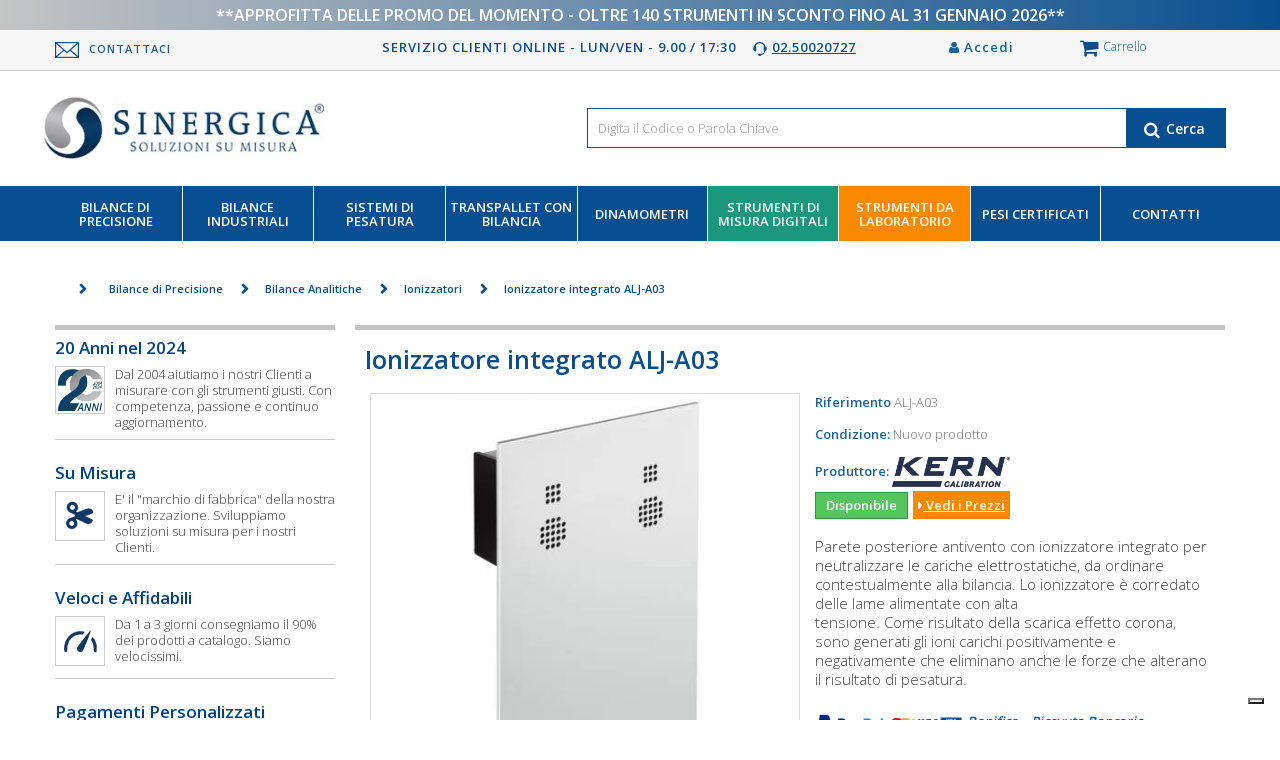

--- FILE ---
content_type: text/html; charset=utf-8
request_url: https://www.sinergica-soluzioni.it/ionizzatore-integrato-per-bilance-analitiche-kern-alj-als.html
body_size: 31250
content:
<!DOCTYPE html> <!--[if lt IE 7]><html class="no-js lt-ie9 lt-ie8 lt-ie7" lang="it-it"><![endif]--> <!--[if IE 7]><html class="no-js lt-ie9 lt-ie8 ie7" lang="it-it"><![endif]--> <!--[if IE 8]><html class="no-js lt-ie9 ie8" lang="it-it"><![endif]--> <!--[if gt IE 8]><html class="no-js ie9" lang="it-it"><![endif]--><html lang="it-it"><head><meta charset="utf-8" /><title> Ionizzatore integrato ALJ-A03</title>   <meta name="description" content="Parete posteriore antivento con ionizzatore integrato per cariche elettrostatiche. Si monta in sostituzione della parete posteriore su bilance Kern ALS o ALJ." /><meta name="generator" content="PrestaShop" /><meta name="robots" content="index,follow" /><meta name="viewport" content="width=device-width, minimum-scale=0.25, maximum-scale=1.6, initial-scale=1.0" /><meta name="apple-mobile-web-app-capable" content="yes" /><link rel="icon" type="image/vnd.microsoft.icon" href="/img/favicon.ico?1765361886" /><link rel="shortcut icon" type="image/x-icon" href="/img/favicon.ico?1765361886" /><link rel="stylesheet" href="https://cdn.jsdelivr.net/npm/swiper@11/swiper-bundle.min.css" />  <style>*, :after, :before {
				-webkit-box-sizing: border-box;
				-moz-box-sizing: border-box;
				box-sizing: border-box;
			}
			.cbp-hrmenu .cbp-show {
				display: block !important;
			}
			.cbp-hropen .cbp-hrsub {
				visibility: visible !important;
				opacity: 1.0 !important;
				z-index: 1 !important;
			}
			.cbp-hrmenu .cbp-notfit {
				right: 0;
			}
			.cbp-horizontal > ul > li.cbp-hropen > a, .cbp-horizontal > ul > li.cbp-hropen > a:hover {
				background-color: #1c6199;
				color: #ffffff;
			}
			.cbp-fade-slide-bottom .cbp-hropen .cbp-hrsub {
				transition: all 300ms ease-in-out;
				margin-top: 0;
			}



			.top-bar {
				display: flex;
				align-items: center;
				justify-content: center;
				line-height: 20px;
				background: linear-gradient(to right,
				#c4c4c4 0%,
				#084f91 100%);
				color: white;
				font-weight: bold;
				font-size: 16px;
				text-transform: uppercase;
				padding: 5px;
			}
			.topbar-show-off-1 {
				display:none;
			}



			table th {
				font-weight: bold
			}
			table td,
			table th {
				padding: 9px 10px;
				text-align: left
			}
			@media only screen and (max-width:767px) {
				table.responsive {
					margin-bottom: 0
				}

				.pinned {
					position: absolute;
					left: 0;
					top: 0;
					background: #fff;
					width: 35%;
					overflow: hidden;
					overflow-x: scroll;
					border-right: 1px solid #ccc;
					border-left: 1px solid #ccc
				}

				.pinned table {
					border-right: none;
					border-left: none;
					width: 100%
				}

				.pinned table th,
				.pinned table td {
					white-space: nowrap
				}

				.pinned td:last-child {
					border-bottom: 0
				}

				div.table-wrapper {
					position: relative;
					margin-bottom: 20px;
					overflow: hidden;
					border-right: 1px solid #ccc
				}

				div.table-wrapper div.scrollable {
					margin-left: 35%
				}

				div.table-wrapper div.scrollable {
					overflow: scroll;
					overflow-y: hidden
				}

				table.responsive td,
				table.responsive th {
					position: relative;
					white-space: nowrap;
					overflow: hidden
				}

				table.responsive th:first-child,
				table.responsive td:first-child,
				table.responsive td:first-child,
				table.responsive.pinned td {
					display: none
				}
			}
			div.selector,
			div.selector span,
			div.checker span,
			div.radio span,
			div.uploader,
			div.uploader span.action,
			div.button,
			div.button span {
				background-image: url("https://www.sinergica-soluzioni.it/themes/default-bootstrap/css/autoload/../../img/jquery/uniform/sprite.png");
				background-repeat: no-repeat;
				-webkit-font-smoothing: antialiased
			}
			div.selector,
			div.checker,
			div.button,
			div.radio,
			div.uploader {
				vertical-align: middle
			}
			div.selector:focus,
			div.checker:focus,
			div.button:focus,
			div.radio:focus,
			div.uploader:focus {
				outline: 0
			}
			div.selector,
			div.selector *,
			div.radio,
			div.radio *,
			div.checker,
			div.checker *,
			div.uploader,
			div.uploader *,
			div.button,
			div.button * {
				margin: 0;
				padding: 0
			}
			.highContrastDetect {
				background: url("https://www.sinergica-soluzioni.it/themes/default-bootstrap/css/autoload/../../../img/jquery/uniform/bg-input.png") repeat-x 0 0;
				width: 0;
				height: 0
			}
			input.uniform-input,
			select.uniform-multiselect,
			textarea.uniform {
				padding: 3px;
				background: white;
				outline: 0
			}
			div.checker input,
			input[type="search"],
			input[type="search"]:active {
				-moz-appearance: none;
				-webkit-appearance: none
			}
			div.selector {
				background-position: 0 -54px;
				line-height: 27px;
				height: 27px;
				padding: 0 0 0 10px;
				position: relative;
				overflow: hidden
			}
			div.selector span {
				text-overflow: ellipsis;
				display: block;
				overflow: hidden;
				white-space: nowrap;
				background-position: right 0;
				height: 27px;
				line-height: 27px;
				padding-right: 30px;
				cursor: pointer;
				width: 100%;
				display: block
			}
			div.selector.fixedWidth {
				width: 190px
			}
			div.selector.fixedWidth span {
				width: 150px
			}
			div.selector select {
				opacity: 0;
				filter: alpha(opacity=0);
				-moz-opacity: 0;
				border: none;
				background: none;
				position: absolute;
				height: 27px;
				top: 0;
				left: 0;
				width: 100%
			}
			div.selector.active span {
				background-position: right -27px
			}
			div.selector.hover span,
			div.selector.focus span {
				background-position: right -27px
			}
			div.selector.hover.active span,
			div.selector.focus.active span {
				background-position: right -27px
			}
			div.selector.disabled span,
			div.selector.disabled.active span {
				background-position: right 0
			}
			div.selector1 > div {
				background-position: 0 -135px
			}
			div.selector1 > div span {
				background-position: right -81px
			}
			div.selector1 > div.active span {
				background-position: right -108px
			}
			div.selector1 > div.hover span,
			div.selector1 > div.focus span {
				background-position: right -108px
			}
			div.selector1 > div.hover.active span,
			div.selector1 > div.focus.active span {
				background-position: right -108px
			}
			div.selector1 > div.disabled,
			div.selector1 > div.disabled.active {
				background-position: 0 -135px
			}
			div.selector1 > div.disabled span,
			div.selector1 > div.disabled.active span {
				background-position: right -81px
			}
			div.selector2 > div {
				background-position: 0 -216px
			}
			div.selector2 > div span {
				background-position: right -162px
			}
			div.selector2 > div.active span {
				background-position: right -189px
			}
			div.selector2 > div.hover span,
			div.selector2 > div.focus span {
				background-position: right -189px
			}
			div.selector2 > div.hover.active span,
			div.selector2 > div.focus.active span {
				background-position: right -189px
			}
			div.selector2 > div.disabled,
			div.selector2 > div.disabled.active {
				background-position: 0 -216px
			}
			div.selector2 > div.disabled span,
			div.selector2 > div.disabled.active span {
				background-position: right -162px
			}
			div.selector3 > div {
				background-position: 0 -351px
			}
			div.selector3 > div span {
				background-position: right -297px
			}
			div.selector3 > div.active span {
				background-position: right -324px
			}
			div.selector3 > div.hover span,
			div.selector3 > div.focus span {
				background-position: right -324px
			}
			div.selector3 > div.hover.active span,
			div.selector3 > div.focus.active span {
				background-position: right -324px
			}
			div.selector3 > div.disabled,
			div.selector3 > div.disabled.active {
				background-position: 0 -351px
			}
			div.selector3 > div.disabled span,
			div.selector3 > div.disabled.active span {
				background-position: right -297px
			}
			div.checker {
				position: relative
			}
			div.checker,
			div.checker span,
			div.checker input {
				
				height: 15px
			}
			div.checker span {
				display: -moz-inline-box;
				display: inline-block;
				*display: inline;
				zoom: 1;
				text-align: center;
				background-position: 0 -257px
			}
			div.checker span.checked {
				background-position: -15px -257px
			}
			div.checker input {
				
				filter: alpha(opacity=0);
				
				border: none;
				background: none;
				display: -moz-inline-box;
				display: inline-block;
				*display: inline;
				zoom: 1;
				position: absolute;
				top: -3px;
				left: -5px;
			}

			.iub-toggle-checkbox label {
				margin-left: 30px;
			}
			
			div.checker.active span {
				background-position: -15px -257px
			}
			div.checker.active span.checked {
				background-position: -15px -257px
			}
			div.checker.hover span,
			div.checker.focus span {
				background-position: -30px -257px
			}
			div.checker.hover span.checked,
			div.checker.focus span.checked {
				background-position: -15px -257px
			}
			div.checker.hover.active span,
			div.checker.focus.active span {
				background-position: -15px -257px
			}
			div.checker.hover.active span.checked,
			div.checker.focus.active span.checked {
				background-position: -15px -257px
			}
			div.checker.disabled,
			div.checker.disabled.active {
				background-position: 0 -257px
			}
			div.checker.disabled span.checked,
			div.checker.disabled.active span.checked {
				background-position: 0 -257px
			}
			div.radio {
				position: relative;
				display: inline
			}
			div.radio,
			div.radio span,
			div.radio input {
				width: 13px;
				height: 13px
			}
			div.radio span {
				display: -moz-inline-box;
				display: inline-block;
				*display: inline;
				zoom: 1;
				text-align: center;
				background-position: 0 -243px
			}
			div.radio span.checked {
				background-position: -13px -243px
			}
			div.radio input {
				opacity: 0;
				filter: alpha(opacity=0);
				-moz-opacity: 0;
				border: none;
				background: none;
				display: -moz-inline-box;
				display: inline-block;
				*display: inline;
				zoom: 1;
				text-align: center
			}
			div.radio.active span {
				background-position: -13px -243px
			}
			div.radio.active span.checked {
				background-position: -13px -243px
			}
			div.radio.hover span,
			div.radio.focus span {
				background-position: -13px -243px
			}
			div.radio.hover span.checked,
			div.radio.focus span.checked {
				background-position: -13px -243px
			}
			div.radio.hover.active span,
			div.radio.focus.active span {
				background-position: -13px -243px
			}
			div.radio.hover.active span.checked,
			div.radio.focus.active span.checked {
				background-position: -13px -243px
			}
			div.radio.disabled span,
			div.radio.disabled.active span {
				background-position: 0 -243px
			}
			div.radio.disabled span.checked,
			div.radio.disabled.active span.checked {
				background-position: 0 -243px
			}
			div.uploader {
				background: none;
				height: 27px;
				width: 100%;
				cursor: pointer;
				position: relative;
				overflow: hidden
			}
			div.uploader span.action {
				background-position: 0 -378px;
				height: 27px;
				line-height: 27px;
				width: 94px;
				text-align: center;
				float: left;
				display: inline;
				overflow: hidden;
				cursor: pointer
			}
			div.uploader span.filename {
				text-overflow: ellipsis;
				display: block;
				overflow: hidden;
				white-space: nowrap;
				float: left;
				cursor: default;
				height: 27px;
				margin: 0 0 0 0;
				line-height: 27px;
				width: 172px;
				padding: 0 10px
			}
			div.uploader input {
				opacity: 0;
				filter: alpha(opacity=0);
				-moz-opacity: 0;
				border: none;
				background: none;
				position: absolute;
				top: 0;
				right: 0;
				float: right;
				cursor: default;
				width: 100%;
				height: 100%
			}
			div.button {
				background-position: 0 -634px;
				height: 30px;
				cursor: pointer;
				position: relative
			}
			div.button a,
			div.button button,
			div.button input {
				opacity: 0.01;
				filter: alpha(opacity=1);
				-moz-opacity: 0.01;
				display: block;
				top: 0;
				left: 0;
				right: 0;
				bottom: 0;
				position: absolute
			}
			div.button span {
				display: -moz-inline-box;
				display: inline-block;
				*display: inline;
				zoom: 1;
				line-height: 30px;
				text-align: center;
				background-position: right -514px;
				height: 30px;
				margin-left: 13px;
				padding: 0
			}
			div.button.active {
				background-position: 0 -664px
			}
			div.button.active span {
				background-position: right -544px;
				cursor: default
			}
			div.button.hover,
			div.button.focus {
				background-position: 0 -694px
			}
			div.button.hover span,
			div.button.focus span {
				background-position: right -574px
			}
			div.button.disabled,
			div.button.disabled.active {
				background-position: 0 -724px
			}
			div.button.disabled span,
			div.button.disabled.active span {
				background-position: right -604px;
				cursor: default
			}
			input.uniform-input,
			select.uniform-multiselect,
			textarea.uniform {
				font-size: 13px;
				font-family: "Helvetica Neue", Arial, Helvetica, sans-serif;
				font-weight: normal;
				line-height: 18px;
				color: #777;
				border: solid 1px #d6d4d4
			}
			input.uniform-input.hover,
			input.uniform-input.focus,
			select.uniform-multiselect.hover,
			select.uniform-multiselect.focus,
			textarea.uniform.hover,
			textarea.uniform.focus {
				-webkit-box-shadow: 0 0 4px rgba(0, 0, 0, 0.2);
				-moz-box-shadow: 0 0 4px rgba(0, 0, 0, 0.2);
				box-shadow: 0 0 4px rgba(0, 0, 0, 0.2);
				border-color: #cbcaca
			}
			div.button span {
				font-weight: bold;
				font-family: "Helvetica Neue", Arial, Helvetica, sans-serif;
				font-size: 12px;
				letter-spacing: 1px;
				text-transform: uppercase
			}
			div.button.hover span,
			div.button.focus span {
				color: #555
			}
			div.button.disabled span,
			div.button.disabled.active span {
				color: #bbb
			}
			#compare_shipping .form-group label {
				display: block
			}
			div.selector {
				font-size: 12px
			}
			div.selector span {
				color: #666;
				text-shadow: 0 1px 0 #fff
			}
			div.selector select {
				font-family: "Helvetica Neue", Arial, Helvetica, sans-serif;
				font-size: 12px
			}
			div.selector.disabled span,
			div.selector.disabled.active span {
				color: #bbb
			}
			.checker span input {
				margin: 0 !important
			}
			.radio input[type="radio"],
			.radio-inline input[type="radio"],
			.checkbox input[type="checkbox"],
			.checkbox-inline input[type="checkbox"] {
				margin: 0 !important
			}
			.radio-inline,
			.checkbox-inline {
				cursor: default
			}
			div.checker {
				cursor: pointer;
				margin-right: 5px
			}
			div.checker span {
				position: relative;
				top: -2px
			}
			#layered_form div.checker {
				display: inline
			}
			div.radio {
				margin-right: 3px
			}
			div.radio span {
				position: relative;
				top: -2px
			}
			div.uploader span.action {
				text-shadow: rgba(0, 0, 0, 0.1) 0 1px 0;
				font-size: 13px;
				font-weight: bold;
				color: #fff
			}
			div.uploader span.filename {
				color: #777;
				border: solid 1px #d6d4d4;
				font-size: 13px;
				background: #fbfbfb;
				margin-right: 2px
			}
			div.uploader.disabled span.action,
			div.uploader.disabled.active span.action {
				color: #aaa
			}
			div.uploader.disabled span.filename,
			div.uploader.disabled.active span.filename {
				border-color: #ddd;
				color: #aaa
			}
			input.uniform-input,
			input.uniform-input:focus {
				background-color: #fff
			}







			#header_logo > a > img.logo.img-responsive{ margin: 0 !important; }

			#header .shopping_cart {
				position: relative;
				float: right
			}

			#header .shopping_cart > a:first-child:after {
				content: "\f0d7";
				font-family: "FontAwesome";
				display: inline-block;
				float: right;
				font-size: 18px;
				color: #fff;
				padding: 6px 0 0 0
			}

			#header .shopping_cart > a:first-child:hover:after {
				content: "\f0d8";
				padding: 4px 0 2px 0
			}

			.shopping_cart {
				width: 270px
			}

			@media (max-width:480px) {
				.shopping_cart {
					padding-top: 10px !important
				}
			}

			@media (max-width:1200px) {
				.shopping_cart {
					margin: 0 auto;
					float: none;
					width: 100%
				}
			}

			.shopping_cart > a:first-child {
				padding: 7px 10px 14px 16px;
				background: #005CA7;
				display: block;
				font-weight: bold;
				color: #fff;
				overflow: hidden
			}

			@media (min-width:768px) and (max-width:991px) {
				.shopping_cart > a:first-child span.ajax_cart_product_txt,
				.shopping_cart > a:first-child span.ajax_cart_product_txt_s {
					display: none !important
				}
			}

			.shopping_cart > a:first-child b {
				color: #fff;
				font: 600 18px/22px "Open Sans", sans-serif;
				padding-right: 5px
			}

			.shopping_cart > a:first-child:before {
				content: "\f07a";
				font-family: "FontAwesome";
				display: inline-block;
				font-size: 23px;
				line-height: 23px;
				color: #fff;
				padding-right: 15px
			}

			.shopping_cart .ajax_cart_total {
				display: none !important
			}

			.shopping_cart .block_cart_expand:after,
			.shopping_cart .block_cart_collapse:after {
				content: "\f0d7";
				font-family: "FontAwesome";
				display: inline-block;
				float: right;
				font-size: 18px;
				color: #686666;
				padding: 6px 0 0 0
			}

			.shopping_cart .block_cart_collapse:after {
				content: "\f0d8";
				padding: 4px 0 2px 0
			}

			.cart_block .cart_block_list .remove_link {
				position: absolute;
				right: 10px;
				top: 19px
			}

			.cart_block .cart_block_list .remove_link a,
			.cart_block .cart_block_list .ajax_cart_block_remove_link {
				color: #777;
				display: block;
				width: 100%;
				height: 100%
			}

			.cart_block .cart_block_list .remove_link a:before,
			.cart_block .cart_block_list .ajax_cart_block_remove_link:before {
				display: inline-block;
				content: "\f057";
				font-family: "FontAwesome";
				font-size: 18px;
				line-height: 18px
			}

			.cart_block .cart_block_list .remove_link a:hover,
			.cart_block .cart_block_list .ajax_cart_block_remove_link:hover {
				color: #515151
			}

			.cart_block .cart-images {
				float: left;
				margin-right: 20px
			}

			.cart_block .cart-info {
				overflow: hidden;
				position: relative;
				padding-right: 20px
			}

			.cart_block .cart-info .product-name {
				padding-bottom: 5px;
				margin-top: -4px
			}

			.cart_block .cart-info .product-name a {
				font-size: 13px;
				line-height: 18px;
				display: inline-block
			}

			.cart_block .cart-info .quantity-formated {
				display: inline-block;
				color: #9c9b9b;
				text-transform: uppercase;
				font-size: 10px;
				padding-right: 5px
			}

			.cart_block .cart-info .quantity-formated .quantity {
				font-size: 15px
			}

			.cart_block dt {
				font-weight: normal;
				overflow: hidden;
				padding: 20px 10px 16px 20px;
				position: relative
			}

			.cart_block dd {
				position: relative
			}

			.cart_block dd .cart_block_customizations {
				border-top: 1px dashed #333
			}

			.cart_block dd .cart_block_customizations li {
				padding: 10px 20px
			}

			.cart_block dd .cart_block_customizations li .deleteCustomizableProduct {
				position: absolute;
				right: 10px
			}

			.cart_block .cart_block_no_products {
				margin: 0;
				padding: 10px 20px
			}

			.cart_block .cart-prices {
				border-top: 1px solid #d6d4d4;
				font-weight: bold;
				padding: 10px 20px 22px 20px
			}

			.cart_block .cart-prices .cart-prices-line {
				overflow: hidden;
				border-bottom: 1px solid #515151;
				padding: 7px 0
			}

			.cart_block .cart-prices .cart-prices-line.last-line {
				border: none
			}

			.cart_block .cart-buttons {
				overflow: hidden;
				padding: 20px 20px 10px 20px;
				margin: 0;
				background: #f6f6f6
			}

			.cart_block .cart-buttons a {
				width: 100%;
				float: left;
				text-align: center;
				margin-bottom: 10px;
				margin-right: 10px
			}

			.cart_block .cart-buttons a#button_order_cart {
				margin-right: 0;
				border: none
			}

			.cart_block .cart-buttons a#button_order_cart span {
				padding: 7px 0;
				font-size: 1.1em;
				border: solid 1px #63c473;
				color: #fff;
				background: #43b155
			}

			.cart_block .cart-buttons a#button_order_cart:hover span {
				border: solid 1px #358c43;
				color: #fff
			}

			#header .cart_block {
				position: absolute;
				top: 85px;
				right: 0;
				z-index: 100;
				display: none;
				height: auto;
				background: #eee;
				border: 1px solid #ccc;
				color: #515151;
				width: 270px
			}

			#header .cart_block img {
				border: 1px solid #ccc
			}

			@media (max-width:480px) {}

				#header .cart_block a {
					color: #515151
				}

				#header .cart_block a:hover {
					color: #9c9b9b
				}

				#header .cart_block .cart_block_list .remove_link a,
				#header .cart_block .cart_block_list .ajax_cart_block_remove_link {
					color: #515151;
					outline: none;
					text-decoration: none
				}

				#header .cart_block .cart_block_list .remove_link a:hover,
				#header .cart_block .cart_block_list .ajax_cart_block_remove_link:hover {
					color: #9c9b9b
				}

				#header .cart_block .price {
					color: #515151
				}

				#header .cart_block dt {
					background: url(https://www.sinergica-soluzioni.it/themes/default-bootstrap/css/modules/blockcart/../../../img/cart-shadow.png) repeat-x
				}

				#header .cart_block dt.first_item {
					background: none
				}

				#header .cart_block .product-atributes {
					padding-bottom: 10px;
					font-size: 11px
				}

				#header .cart_block .product-atributes a {
					color: #9c9b9b
				}

				#header .cart_block .product-atributes a:hover {
					color: #515151
				}

				#header .cart_block .cart-prices {
					border: none;
					background-color: #eee
				}

				#header .cart_block .cart-buttons {
					background-color: #eee
				}

				#header .block_content {
					margin-bottom: 0
				}

				.cart_block #cart_block_summary,
				.cart_block .title_block span,
				#header .cart_block h4,
				#header .cart_block .title_block,
				#header .cart_block h4 {
					display: none
				}

				.cart_block .cart_block_shipping_cost,
				.cart_block .cart_block_tax_cost,
				.cart_block .cart_block_total,
				.cart_block .cart_block_wrapping_cost {
					float: right
				}

				.cart_block table.vouchers {
					clear: both;
					width: 80%;
					margin: 0 auto;
					margin-bottom: 10px
				}

				.cart_block table.vouchers tr td {
					padding: 2px
				}

				.cart_block table.vouchers tr td.quantity {
					margin-right: 5px;
					min-width: 18px
				}

				.cart_block table.vouchers tr td.delete {
					padding-left: 0;
					padding-right: 0;
					text-align: right;
					width: 15px
				}

				.layer_cart_overlay {
					background-color: #000;
					display: none;
					height: 100%;
					left: 0;
					position: fixed;
					top: 0;
					width: 100%;
					z-index: 98;
					filter: progid: DXImageTransform.Microsoft.Alpha(Opacity=20);
					opacity: 0.2
				}

				* html .layer_cart_overlay {
					position: absolute;
					left: 0;
					margin-left: -160px;
					filter: progid: DXImageTransform.Microsoft.Alpha(Opacity=20);
					opacity: 0.2
				}

				#layer_cart {
					background-color: #fff;
					position: absolute;
					display: none;
					z-index: 99;
					width: 84%;
					margin-right: 8%;
					margin-left: 8%;
					-moz-border-radius: 4px;
					-webkit-border-radius: 4px;
					border-radius: 4px
				}

				#layer_cart .layer_cart_product {
					padding: 30px 30px 30px 30px;
					overflow: hidden;
					position: static
				}

				#layer_cart .layer_cart_product .title {
					display: block;
					font: 400 23px/29px Arial, Helvetica, sans-serif;
					color: #46a74e;
					margin-bottom: 22px
				}

				@media (max-width:767px) {
					#layer_cart .layer_cart_product .title {
						font-size: 18px;
						padding-right: 0;
						line-height: normal
					}
				}

				#layer_cart .layer_cart_product .title i {
					font-size: 30px;
					line-height: 30px;
					float: left;
					padding-right: 8px
				}

				@media (max-width:767px) {
					#layer_cart .layer_cart_product .title i {
						font-size: 22px;
						line-height: 22px
					}
				}

				#layer_cart .layer_cart_product .product-image-container {
					max-width: 178px;
					border: 1px solid #d6d4d4;
					padding: 5px;
					float: left;
					margin-right: 30px
				}

				@media (max-width:480px) {
					#layer_cart .layer_cart_product .product-image-container {
						float: none;
						margin-right: 0;
						margin-bottom: 10px
					}
				}

				#layer_cart .layer_cart_product .layer_cart_product_info {
					padding: 38px 0 0 0
				}

				#layer_cart .layer_cart_product .layer_cart_product_info #layer_cart_product_title {
					display: block;
					padding-bottom: 8px
				}

				#layer_cart .layer_cart_product .layer_cart_product_info > div {
					padding-bottom: 7px
				}

				#layer_cart .layer_cart_product .layer_cart_product_info > div strong {
					padding-right: 3px
				}

				#layer_cart .layer_cart_cart {
					background: #fafafa;
					border-left: 1px solid #d6d4d4;
					padding: 21px 30px 170px 30px;
					-moz-border-radius: 0 4px 4px 0;
					-webkit-border-radius: 0;
					border-radius: 0 4px 4px 0;
					position: relative
				}

				@media (min-width:1200px) {
					#layer_cart .layer_cart_cart {
						min-height: 318px
					}
				}

				@media (min-width:992px) and (max-width:1199px) {
					#layer_cart .layer_cart_cart {
						min-height: 360px
					}
				}

				@media (max-width:991px) {
					#layer_cart .layer_cart_cart {
						-moz-border-radius: 0 0 4px 4px;
						-webkit-border-radius: 0;
						border-radius: 0 0 4px 4px;
						border-left: none;
						border-top: 1px solid #d6d4d4
					}
				}

				#layer_cart .layer_cart_cart .title {
					display: block;
					font: 400 23px/29px Arial, Helvetica, sans-serif;
					color: #333;
					border-bottom: 1px solid #d6d4d4;
					padding-bottom: 13px;
					margin-bottom: 17px
				}

				@media (max-width:767px) {
					#layer_cart .layer_cart_cart .title {
						font-size: 18px
					}
				}

				#layer_cart .layer_cart_cart .layer_cart_row {
					padding: 0 0 7px 0
				}

				#layer_cart .layer_cart_cart .button-container {
					position: absolute;
					bottom: 0;
					left: 0;
					width: 100%;
					padding: 0 30px 20px 30px
				}

				#layer_cart .layer_cart_cart .button-container .btn {
					margin-bottom: 10px
				}

				#layer_cart .layer_cart_cart .button-container span.exclusive-medium {
					margin-right: 5px
				}

				#layer_cart .layer_cart_cart .button-container span.exclusive-medium i {
					padding-right: 5px;
					color: #777777
				}

				#layer_cart .cross {
					position: absolute;
					right: 7px;
					top: 8px;
					width: 25px;
					height: 25px;
					cursor: pointer;
					color: #333;
					z-index: 2
				}

				#layer_cart .cross:before {
					content: "\f057";
					display: block;
					font-family: "FontAwesome";
					font-size: 25px;
					line-height: 25px
				}

				#layer_cart .cross:hover {
					color: #515151
				}

				#layer_cart .continue {
					cursor: pointer
				}

				#layer_cart p {
					padding: 0
				}

				#layer_cart .crossseling .crossseling-content {
					border-top: 1px solid #d6d4d4;
					padding: 26px 30px 40px 30px;
					position: relative
				}

				#layer_cart .crossseling h2 {
					font: 400 23px/26px Arial, Helvetica, sans-serif;
					color: #333;
					margin-bottom: 25px
				}

				#layer_cart .crossseling #blockcart_list {
					max-width: 773px;
					width: 84%;
					margin: 0 auto;
					overflow: hidden
				}

				#layer_cart .crossseling #blockcart_list ul {
					display: block
				}

				#layer_cart .crossseling #blockcart_list ul li {
					float: left;
					width: 178px;
					margin: 0 0 0 0
				}

				#layer_cart .crossseling #blockcart_list ul li .product-image-container {
					border: 1px solid #d6d4d4;
					text-align: center;
					padding: 5px;
					margin-bottom: 15px
				}

				#layer_cart .crossseling #blockcart_list ul li .product-image-container img {
					width: 100%
				}

				#layer_cart .crossseling #blockcart_list ul li .product-name {
					padding-bottom: 5px
				}

				#layer_cart .crossseling #blockcart_list ul li .product-name a {
					font-size: 15px;
					line-height: 20px
				}

				#layer_cart .crossseling #blockcart_list a.bx-prev,
				#layer_cart .crossseling #blockcart_list a.bx-next {
					display: block;
					font-family: "FontAwesome";
					font-size: 20px;
					line-height: 20px;
					width: 20px;
					height: 20px;
					color: #333;
					text-indent: -5000px;
					position: absolute;
					top: 45%;
					margin-top: -20px
				}

				#layer_cart .crossseling #blockcart_list a.bx-prev:after,
				#layer_cart .crossseling #blockcart_list a.bx-next:after {
					display: block;
					text-indent: 0
				}

				#layer_cart .crossseling #blockcart_list a.bx-prev:hover,
				#layer_cart .crossseling #blockcart_list a.bx-next:hover {
					color: #c0c0c0
				}

				#layer_cart .crossseling #blockcart_list a.bx-prev.disabled,
				#layer_cart .crossseling #blockcart_list a.bx-next.disabled {
					display: none
				}

				#layer_cart .crossseling #blockcart_list a.bx-prev {
					left: 5%
				}

				#layer_cart .crossseling #blockcart_list a.bx-prev:after {
					content: "\f137"
				}

				#layer_cart .crossseling #blockcart_list a.bx-next {
					right: 5%
				}

				#layer_cart .crossseling #blockcart_list a.bx-next:after {
					content: "\f138"
				}

				#layer_cart .crossseling #blockcart_list .bx-controls {
					overflow: hidden
				}

				#iqitmegamenu-horizontal.cbp-sticky {
					position: fixed !important;
					top: 0 !important;
					width: 100% !important;
					-webkit-box-shadow: 0 1px 2px rgba(0,0,0,0.15);
					-moz-box-shadow: 0 1px 2px rgba(0,0,0,0.15);
					box-shadow: 0 1px 2px rgba(0,0,0,0.15);
					z-index: 90;
					left: 0;
					-webkit-backface-visibility: hidden;
				}

				.cbp-hor-width-0 #iqitmegamenu-horizontal.cbp-sticky {
					margin: 0;
					padding: 0;
				}

				.cbp-sticky.cbp-sticky-transparent {
					opacity: 0.85;
					transition: opacity 300ms ease-in-out;
				}</style><style>.fancybox-skin {
						background: #fff!important
					}

					.fancybox-skin .fancybox-close {
						width: 28px;
						height: 28px;
						background: 0 0;
						font-size: 28px;
						line-height: 28px;
						color: #333;
						text-align: center;
						background: #fff;
						-moz-border-radius: 50px;
						-webkit-border-radius: 50px;
						border-radius: 50px
					}

					.fancybox-skin .fancybox-close:hover {
						color: #515151
					}

					.fancybox-skin .fancybox-close:after {
						content: "\f057";
						font-family: FontAwesome;
						top: -1px;
						position: relative;
					}

					a.fancybox-nav {
						outline: 0
					}

					.fancybox-wrap,
					.fancybox-skin,
					.fancybox-outer,
					.fancybox-inner,
					.fancybox-image,
					.fancybox-wrap iframe,
					.fancybox-wrap object,
					.fancybox-nav,
					.fancybox-nav span,
					.fancybox-tmp {
						padding: 0;
						margin: 0;
						border: 0;
						outline: none;
						vertical-align: top
					}

					.fancybox-wrap {
						position: absolute;
						top: 0;
						left: 0;
						z-index: 8020
					}

					.fancybox-skin {
						position: relative;
						background: #f9f9f9;
						color: #444;
						text-shadow: none;
						-webkit-border-radius: 4px;
						-moz-border-radius: 4px;
						border-radius: 4px
					}

					.fancybox-opened {
						z-index: 8030
					}

					.fancybox-opened .fancybox-skin {
						-webkit-box-shadow: 0 10px 25px rgba(0, 0, 0, 0.5);
						-moz-box-shadow: 0 10px 25px rgba(0, 0, 0, 0.5);
						box-shadow: 0 10px 25px rgba(0, 0, 0, 0.5)
					}

					.fancybox-outer,
					.fancybox-inner {
						position: relative
					}

					.fancybox-inner {
						overflow: hidden
					}

					.fancybox-type-iframe .fancybox-inner {
						-webkit-overflow-scrolling: touch
					}

					.fancybox-error {
						color: #444;
						font: 14px/20px "Helvetica Neue", Helvetica, Arial, sans-serif;
						margin: 0;
						padding: 15px;
						white-space: nowrap
					}

					.fancybox-image,
					.fancybox-iframe {
						display: block;
						width: 100%;
						height: 100%
					}

					.fancybox-image {
						max-width: 100%;
						max-height: 100%
					}

					#fancybox-loading,
					.fancybox-close,
					.fancybox-prev span,
					.fancybox-next span {
						background-image: url('https://www.sinergica-soluzioni.it/js/jquery/plugins/fancybox/fancybox_sprite.png')
					}

					#fancybox-loading {
						position: fixed;
						top: 50%;
						left: 50%;
						margin-top: -22px;
						margin-left: -22px;
						background-position: 0 -108px;
						opacity: 0.8;
						cursor: pointer;
						z-index: 8060
					}

					#fancybox-loading div {
						width: 44px;
						height: 44px;
						background: url('https://www.sinergica-soluzioni.it/js/jquery/plugins/fancybox/fancybox_loading.gif') center center no-repeat
					}

					.fancybox-close {
						position: absolute;
						top: -18px;
						right: -18px;
						width: 36px;
						height: 36px;
						cursor: pointer;
						z-index: 8040
					}

					.fancybox-nav {
						position: absolute;
						top: 0;
						width: 40%;
						height: 100%;
						cursor: pointer;
						text-decoration: none;
						background: transparent url('https://www.sinergica-soluzioni.it/js/jquery/plugins/fancybox/blank.gif');
						-webkit-tap-highlight-color: rgba(0, 0, 0, 0);
						z-index: 8040
					}

					.fancybox-prev {
						left: 0
					}

					.fancybox-next {
						right: 0
					}

					.fancybox-nav span {
						position: absolute;
						top: 50%;
						width: 36px;
						height: 34px;
						margin-top: -18px;
						cursor: pointer;
						z-index: 8040;
						visibility: hidden
					}

					.fancybox-prev span {
						left: 10px;
						background-position: 0 -36px
					}

					.fancybox-next span {
						right: 10px;
						background-position: 0 -72px
					}

					.fancybox-nav:hover span {
						visibility: visible
					}

					.fancybox-tmp {
						position: absolute;
						top: -99999px;
						left: -99999px;
						visibility: hidden;
						max-width: 99999px;
						max-height: 99999px;
						overflow: visible !important
					}

					.fancybox-lock {
						overflow: hidden !important;
						width: auto
					}

					.fancybox-lock body {
						overflow: hidden !important
					}

					.fancybox-lock-test {
						overflow-y: hidden !important
					}

					.fancybox-overlay {
						position: absolute;
						top: 0;
						left: 0;
						overflow: hidden;
						display: none;
						z-index: 8010;
						background: url('https://www.sinergica-soluzioni.it/js/jquery/plugins/fancybox/fancybox_overlay.png')
					}

					.fancybox-overlay-fixed {
						position: fixed;
						bottom: 0;
						right: 0
					}

					.fancybox-lock .fancybox-overlay {
						overflow: auto;
						overflow-y: scroll
					}

					.fancybox-title {
						visibility: hidden;
						font: normal 13px/20px "Helvetica Neue", Helvetica, Arial, sans-serif;
						position: relative;
						text-shadow: none;
						z-index: 8050
					}

					.fancybox-opened .fancybox-title {
						visibility: visible
					}

					.fancybox-title-float-wrap {
						position: absolute;
						bottom: 0;
						right: 50%;
						margin-bottom: -35px;
						z-index: 8050;
						text-align: center
					}

					.fancybox-title-float-wrap .child {
						display: inline-block;
						margin-right: -100%;
						padding: 2px 20px;
						background: transparent;
						background: rgba(0, 0, 0, 0.8);
						-webkit-border-radius: 15px;
						-moz-border-radius: 15px;
						border-radius: 15px;
						text-shadow: 0 1px 2px #222;
						color: #FFF;
						font-weight: bold;
						line-height: 24px;
						white-space: nowrap
					}

					.fancybox-title-outside-wrap {
						position: relative;
						margin-top: 10px;
						color: #fff
					}

					.fancybox-title-inside-wrap {
						padding-top: 10px
					}

					.fancybox-title-over-wrap {
						position: absolute;
						bottom: 0;
						left: 0;
						color: #fff;
						padding: 10px;
						background: #000;
						background: rgba(0, 0, 0, .8)
					}

					@media only screen and (-webkit-min-device-pixel-ratio:1.5),
					only screen and (min--moz-device-pixel-ratio:1.5),
					only screen and (min-device-pixel-ratio:1.5) {
						#fancybox-loading,
						.fancybox-close,
						.fancybox-prev span,
						.fancybox-next span {
							background-image: url('https://www.sinergica-soluzioni.it/js/jquery/plugins/fancybox/fancybox_sprite@2x.png');
							background-size: 44px 152px
						}
						#fancybox-loading div {
							background-image: url('https://www.sinergica-soluzioni.it/js/jquery/plugins/fancybox/fancybox_loading@2x.gif');
							background-size: 24px 24px
						}
					}

					.bx-wrapper {
						position: relative;
						padding: 0;
						zoom: 1;
						margin: 0 !important
					}

					.bx-wrapper img {
						max-width: 100%;
						display: block
					}

					.bx-viewport {
						direction: ltr !important
					}

					.bx-wrapper .bx-pager,
					.bx-wrapper .bx-controls-auto {
						position: absolute;
						bottom: -30px;
						width: 100%
					}

					.bx-wrapper .bx-loading {
						min-height: 50px;
						background: url(https://www.sinergica-soluzioni.it/js/jquery/plugins/bxslider/images/bx_loader.gif) center center no-repeat;
						height: 100%;
						width: 100%;
						position: absolute;
						top: 0;
						left: 0;
						z-index: 2000;
						display: none
					}

					.bx-wrapper .bx-pager {
						text-align: center;
						font-size: .85em;
						font-family: Arial, Helvetica, sans-serif;
						font-weight: bold;
						color: #666;
						padding-top: 20px
					}

					.bx-wrapper .bx-pager .bx-pager-item,
					.bx-wrapper .bx-controls-auto .bx-controls-auto-item {
						display: inline-block;
						zoom: 1
					}

					.bx-wrapper .bx-pager.bx-default-pager a {
						text-indent: -9999px;
						display: block;
						width: 10px;
						height: 10px;
						margin: 0 5px;
						background: #000;
						outline: 0;
						-moz-border-radius: 5px;
						-webkit-border-radius: 5px;
						border-radius: 5px
					}

					.bx-wrapper .bx-pager.bx-default-pager a:hover,
					.bx-wrapper .bx-pager.bx-default-pager a.active {
						background: #000
					}

					.bx-wrapper .bx-controls-direction a {
						margin-top: 38px;
						height: 20px;
						width: 20px;
						line-height: 0;
						position: absolute;
						top: 40%;
						margin-top: -10px;
						font-size: 0;
						overflow: hidden;
						outline: none;
						text-decoration: none
					}

					.bx-wrapper .bx-controls-direction a:before {
						padding-left: 2px;
						color: #c0c0c0;
						font-family: "FontAwesome";
						font-size: 20px;
						line-height: 22px
					}

					.bx-wrapper .bx-controls-direction a:hover:before {
						color: #333
					}

					.bx-next {
						right: 10px
					}

					.bx-next:before {
						content: "\f138"
					}

					.bx-prev {
						left: 10px
					}

					.bx-prev:before {
						content: "\f137"
					}

					.bx-wrapper .bx-controls-direction a.disabled {
						display: none
					}

					.bx-wrapper .bx-controls-auto {
						text-align: center
					}

					.bx-wrapper .bx-controls-auto .bx-start {
						display: block;
						text-indent: -9999px;
						width: 10px;
						height: 11px;
						outline: 0;
						background: url(https://www.sinergica-soluzioni.it/js/jquery/plugins/bxslider/images/controls.png) -86px -11px no-repeat;
						margin: 0 3px
					}

					.bx-wrapper .bx-controls-auto .bx-start:hover,
					.bx-wrapper .bx-controls-auto .bx-start.active {
						background-position: -86px 0
					}

					.bx-wrapper .bx-controls-auto .bx-stop {
						display: block;
						text-indent: -9999px;
						width: 9px;
						height: 11px;
						outline: 0;
						background: url(https://www.sinergica-soluzioni.it/js/jquery/plugins/bxslider/images/controls.png) -86px -44px no-repeat;
						margin: 0 3px
					}

					.bx-wrapper .bx-controls-auto .bx-stop:hover,
					.bx-wrapper .bx-controls-auto .bx-stop.active {
						background-position: -86px -33px
					}

					.bx-wrapper .bx-controls.bx-has-controls-auto.bx-has-pager .bx-pager {
						text-align: left;
						width: 80%
					}

					.bx-wrapper .bx-controls.bx-has-controls-auto.bx-has-pager .bx-controls-auto {
						right: 0;
						width: 35px
					}

					.bx-wrapper .bx-caption {
						position: absolute;
						bottom: 0;
						left: 0;
						background: #666;
						background: rgba(80, 80, 80, 0.75);
						width: 100%
					}

					.bx-wrapper .bx-caption span {
						color: #fff;
						font-family: Arial, Helvetica, sans-serif;
						display: block;
						font-size: .85em;
						padding: 10px
					}

					.lazyloaded + span.ets_loading + .lazyloaded,
					.lazyload + span.ets_loading + .lazyload {
						opacity: 0;
						position: absolute;
						top: 0;
						left: 0;
						visibility: hidden
					}

					.product-miniature:hover .lazyloaded + span.ets_loading + .lazyloaded,
					.product-miniature:hover .lazyload + span.ets_loading + .lazyload {
						opacity: 1;
						visibility: visible
					}

					span.ets_loading {
						position: absolute;
						top: 50%;
						left: 50%;
						margin-left: -20px;
						margin-top: -20px;
						width: 40px;
						height: 40px;
						pointer-events: none;
						opacity: 1;
						visibility: visible
					}

					img.sp_lazy.loaded + .ets_loading,
					img.lazyloaded + .ets_loading,
					img.ls-is-cached + .ets_loading {
						opacity: 0;
						visibility: hidden;
						pointer-events: none;
						transition: all 1s;
						-webkit-transition: all 1s
					}

					.lds-spinner {
						display: inline-block;
						position: relative;
						width: 13px;
						height: 13px
					}

					.lds-spinner div {
						transform-origin: 6px 6px;
						animation: lds-spinner 1.2s linear infinite
					}

					.lds-spinner div:nth-child(1) {
						transform: rotate(0deg);
						animation-delay: -1.1s
					}

					.lds-spinner div:nth-child(2) {
						transform: rotate(30deg);
						animation-delay: -1s
					}

					.lds-spinner div:nth-child(3) {
						transform: rotate(60deg);
						animation-delay: -0.9s
					}

					.lds-spinner div:nth-child(4) {
						transform: rotate(90deg);
						animation-delay: -0.8s
					}

					.lds-spinner div:nth-child(5) {
						transform: rotate(120deg);
						animation-delay: -0.7s
					}

					.lds-spinner div:nth-child(6) {
						transform: rotate(150deg);
						animation-delay: -0.6s
					}

					.lds-spinner div:nth-child(7) {
						transform: rotate(180deg);
						animation-delay: -0.5s
					}

					.lds-spinner div:nth-child(8) {
						transform: rotate(210deg);
						animation-delay: -0.4s
					}

					.lds-spinner div:nth-child(9) {
						transform: rotate(240deg);
						animation-delay: -0.3s
					}

					.lds-spinner div:nth-child(10) {
						transform: rotate(270deg);
						animation-delay: -0.2s
					}

					.lds-spinner div:nth-child(11) {
						transform: rotate(300deg);
						animation-delay: -0.1s
					}

					.lds-spinner div:nth-child(12) {
						transform: rotate(330deg);
						animation-delay: 0s
					}

					@keyframes lds-spinner {
						0% {
							opacity: 1
						}
						100% {
							opacity: 0
						}
					}

					.lds-spinner div:after {
						content: " ";
						display: block;
						position: absolute;
						top: 4px;
						left: 19px;
						width: 10px;
						height: 2px;
						border-radius: 20%;
						background: #ddd
					}

					.lds-ellipsis {
						display: inline-block;
						position: relative;
						width: 56px;
						height: 18px
					}

					.lds-ellipsis div {
						position: absolute;
						top: 5px;
						width: 8px;
						height: 8px;
						border-radius: 50%;
						background: #ddd;
						animation-timing-function: cubic-bezier(0, 1, 1, 0)
					}

					.lds-ellipsis div:nth-child(1) {
						left: 4px;
						animation: lds-ellipsis1 0.6s infinite
					}

					.lds-ellipsis div:nth-child(2) {
						left: 4px;
						animation: lds-ellipsis2 0.6s infinite
					}

					.lds-ellipsis div:nth-child(3) {
						left: 24px;
						animation: lds-ellipsis2 0.6s infinite
					}

					.lds-ellipsis div:nth-child(4) {
						left: 45px;
						animation: lds-ellipsis3 0.6s infinite
					}

					@keyframes lds-ellipsis1 {
						0% {
							transform: scale(0)
						}
						100% {
							transform: scale(1)
						}
					}

					@keyframes lds-ellipsis3 {
						0% {
							transform: scale(1)
						}
						100% {
							transform: scale(0)
						}
					}

					@keyframes lds-ellipsis2 {
						0% {
							transform: translate(0, 0)
						}
						100% {
							transform: translate(20px, 0)
						}
					}

					.lds-roller {
						display: inline-block;
						position: relative;
						width: 46px;
						height: 46px
					}

					.lds-roller div {
						animation: lds-roller 1.2s cubic-bezier(0.5, 0, 0.5, 1) infinite;
						transform-origin: 20px 20px
					}

					.lds-roller div:after {
						content: " ";
						display: block;
						position: absolute;
						width: 4px;
						height: 4px;
						border-radius: 50%;
						background: #ddd;
						margin: -4px 0 0 -4px
					}

					.lds-roller div:nth-child(1):after {
						top: 36px;
						left: 39px
					}

					.lds-roller div:nth-child(1) {
						animation-delay: -0.036s
					}

					.lds-roller div:nth-child(2) {
						animation-delay: -0.072s
					}

					.lds-roller div:nth-child(2):after {
						top: 40px;
						left: 35px
					}

					.lds-roller div:nth-child(3) {
						animation-delay: -0.108s
					}

					.lds-roller div:nth-child(3):after {
						top: 42px;
						left: 29px
					}

					.lds-roller div:nth-child(4) {
						animation-delay: -0.144s
					}

					.lds-roller div:nth-child(4):after {
						top: 43px;
						left: 23px
					}

					.lds-roller div:nth-child(5) {
						animation-delay: -0.18s
					}

					.lds-roller div:nth-child(5):after {
						top: 42px;
						left: 17px
					}

					.lds-roller div:nth-child(6) {
						animation-delay: -0.216s
					}

					.lds-roller div:nth-child(6):after {
						top: 39px;
						left: 12px
					}

					.lds-roller div:nth-child(7) {
						animation-delay: -0.252s
					}

					.lds-roller div:nth-child(7):after {
						top: 35px;
						left: 8px
					}

					.lds-roller div:nth-child(8) {
						animation-delay: -0.288s
					}

					.lds-roller div:nth-child(8):after {
						top: 28px;
						left: 6px
					}

					@keyframes lds-roller {
						0% {
							transform: rotate(0deg)
						}
						100% {
							transform: rotate(360deg)
						}
					}

					.lds-ring {
						display: inline-block;
						position: relative;
						width: 44px;
						height: 44px
					}

					.lds-ring div {
						box-sizing: border-box;
						display: block;
						position: absolute;
						width: 40px;
						height: 40px;
						margin: 3px;
						border-top: 2px solid #ddd;
						border-left: 2px solid transparent;
						border-right: 2px solid transparent;
						border-bottom: 2px solid transparent;
						border-radius: 50%;
						animation: lds-ring 1.2s cubic-bezier(0.5, 0, 0.5, 1) infinite
					}

					.lds-ring div:nth-child(1) {
						animation-delay: -0.45s
					}

					.lds-ring div:nth-child(2) {
						animation-delay: -0.3s
					}

					.lds-ring div:nth-child(3) {
						animation-delay: -0.15s
					}

					@keyframes lds-ring {
						0% {
							transform: rotate(0deg)
						}
						100% {
							transform: rotate(360deg)
						}
					}

					.spinner_1 {
						position: relative;
						border-left: 2px solid #ddd;
						border-right: 2px solid #ddd;
						border-top: 2px solid transparent;
						border-bottom: 2px solid transparent;
						display: inline-block;
						width: 40px;
						height: 40px;
						border-radius: 50%;
						animation: lds-spinner .5s linear infinite
					}

					.carousel-inner>.carousel-item {
						visibility: visible!important
					}

					.banner {
						position: relative
					}

					@keyframes lds-spinner {
						0% {
							transform: rotate(0deg)
						}
						100% {
							transform: rotate(360deg)
						}
					}

					img[data-sizes="auto"] {
						display: block;
						width: 100%
					}

					#iqitmegamenu-horizontal.cbp-sticky {
						position: fixed !important;
						top: 0 !important;
						width: 100% !important;
						-webkit-box-shadow: 0 1px 2px rgba(0,0,0,0.15);
						-moz-box-shadow: 0 1px 2px rgba(0,0,0,0.15);
						box-shadow: 0 1px 2px rgba(0,0,0,0.15);
						z-index: 90;
						left: 0;
						-webkit-backface-visibility: hidden;
					}

					.cbp-hor-width-0 #iqitmegamenu-horizontal.cbp-sticky {
						margin: 0;
						padding: 0;
					}

					.cbp-sticky.cbp-sticky-transparent {
						opacity: 0.85;
						transition: opacity 300ms ease-in-out;
					}</style><link rel="preload" href="https://www.sinergica-soluzioni.it/themes/default-bootstrap/build/css/product.css" as="style" onload="this.onload=null;this.rel='stylesheet'"> <noscript><link rel="stylesheet" href="https://www.sinergica-soluzioni.it/themes/default-bootstrap/build/css/product.css"></noscript><link rel="stylesheet" href="https://www.sinergica-soluzioni.it/themes/default-bootstrap/build/css/category.css">   <style>.layered_filter_ul .radio,.layered_filter_ul .checkbox {
    display: inline-block;
}</style>  <script data-keepinline>(function(w, k) {w[k] = window[k] || function () { (window[k].q = window[k].q || []).push(arguments) }})(window, "doofinderApp")
    

    // Custom personalization:
    doofinderApp("config", "language", "it-it");
    doofinderApp("config", "currency", "EUR");</script>  <link rel="canonical" href="https://www.sinergica-soluzioni.it/ionizzatore-integrato-per-bilance-analitiche-kern-alj-als.html" /><meta property="og:type" content="product" module="fsopengraph" /><meta property="og:site_name" content="Sinergica Soluzioni" module="fsopengraph" /><meta property="og:title" content="Ionizzatore integrato ALJ-A03" module="fsopengraph" /><meta property="og:description" content="Parete posteriore antivento con ionizzatore integrato per cariche elettrostatiche. Si monta in sostituzione della parete posteriore su bilance Kern ALS o ALJ." module="fsopengraph" /><meta property="og:url" content="https://www.sinergica-soluzioni.it/ionizzatore-integrato-per-bilance-analitiche-kern-alj-als.html" module="fsopengraph" /><meta property="og:image" content="https://www.sinergica-soluzioni.it/3678-thickbox_default/ionizzatore-integrato-alj-a03.webp" module="fsopengraph" /><meta property="product:pretax_price:amount" content="600" module="fsopengraph" /><meta property="product:pretax_price:currency" content="EUR" module="fsopengraph" /><meta property="product:price:amount" content="732" module="fsopengraph" /><meta property="product:price:currency" content="EUR" module="fsopengraph" /><meta property="product:product_link" content="https://www.sinergica-soluzioni.it/ionizzatore-integrato-per-bilance-analitiche-kern-alj-als.html" module="fsopengraph" /><meta id="js-rcpgtm-tracking-config" data-tracking-data="%7B%22gtm%22%3A%7B%22tracking_id%22%3A%22GTM-WSZK2BX%22%2C%22is_disable_tracking%22%3Afalse%7D%2C%22gua%22%3A%7B%22tracking_id%22%3A%22%22%2C%22site_speed_sample_rate%22%3A1%2C%22is_data_import%22%3Afalse%2C%22is_anonymize_ip%22%3Afalse%2C%22is_user_id%22%3Afalse%2C%22is_link_attribution%22%3Afalse%2C%22cross_domain_list%22%3A%5B%5D%2C%22dimensions%22%3A%7B%22ecomm_prodid%22%3A1%2C%22ecomm_pagetype%22%3A2%2C%22ecomm_totalvalue%22%3A3%2C%22dynx_itemid%22%3A4%2C%22dynx_itemid2%22%3A5%2C%22dynx_pagetype%22%3A6%2C%22dynx_totalvalue%22%3A7%7D%7D%2C%22ga4%22%3A%7B%22tracking_id%22%3A%22G-4FCPPF81P8%22%2C%22is_data_import%22%3Afalse%7D%2C%22gads%22%3A%7B%22tracking_id%22%3A%22%22%2C%22merchant_id%22%3A%22%22%2C%22conversion_labels%22%3A%7B%22create_account%22%3A%22%22%2C%22product_view%22%3A%22%22%2C%22add_to_cart%22%3A%22%22%2C%22begin_checkout%22%3A%22%22%2C%22purchase%22%3A%22%22%7D%7D%2C%22gfeeds%22%3A%7B%22retail%22%3A%7B%22is_enabled%22%3Afalse%2C%22prefix%22%3A%22%22%2C%22variant%22%3A%22%22%7D%2C%22custom%22%3A%7B%22is_enabled%22%3Afalse%2C%22is_id2%22%3Afalse%2C%22prefix%22%3A%22%22%2C%22variant%22%3A%22%22%7D%7D%2C%22optimize%22%3A%7B%22tracking_id%22%3A%22%22%2C%22is_async%22%3Afalse%2C%22hiding_class_name%22%3A%22optimize-loading%22%2C%22hiding_timeout%22%3A3000%7D%2C%22bing%22%3A%7B%22tracking_id%22%3A%22%22%2C%22feed_prefix%22%3A%22%22%2C%22feed_variant%22%3A%22%22%7D%2C%22facebook%22%3A%7B%22tracking_id%22%3A%22%22%2C%22feed_prefix%22%3A%22%22%2C%22feed_variant%22%3A%22%22%7D%2C%22twitter%22%3A%7B%22tracking_id%22%3A%22%22%7D%2C%22criteo%22%3A%7B%22tracking_id%22%3A%22%22%2C%22feed_prefix%22%3A%22%22%2C%22feed_variant%22%3A%22%22%7D%2C%22context%22%3A%7B%22browser%22%3A%7B%22device_type%22%3A1%7D%2C%22localization%22%3A%7B%22id_country%22%3A10%2C%22country_code%22%3A%22IT%22%2C%22id_currency%22%3A1%2C%22currency_code%22%3A%22EUR%22%2C%22id_lang%22%3A1%2C%22lang_code%22%3A%22it%22%7D%2C%22page%22%3A%7B%22controller_name%22%3A%22product%22%2C%22products_per_page%22%3A27%2C%22category%22%3A%5B%5D%2C%22search_term%22%3A%22%22%7D%2C%22shop%22%3A%7B%22id_shop%22%3A1%2C%22shop_name%22%3A%22Sinergica%20Soluzioni%20Srl%22%2C%22base_dir%22%3A%22https%3A%2F%2Fwww.sinergica-soluzioni.it%2F%22%7D%2C%22tracking_module%22%3A%7B%22module_name%22%3A%22rcpgtagmanager%22%2C%22checkout_module%22%3A%7B%22module%22%3A%22default%22%2C%22controller%22%3A%22orderopc%22%7D%2C%22service_version%22%3A%2216%22%2C%22token%22%3A%22fa1346837b51b43190dbc451102826ff%22%7D%2C%22user%22%3A%5B%5D%7D%7D"> <script type="text/javascript" data-keepinline="true" data-cfasync="false" src="/modules/rcpgtagmanager/views/js/hook/trackingClient.bundle.js"></script> <!--[if IE 8]> <script src="https://oss.maxcdn.com/libs/html5shiv/3.7.0/html5shiv.js"></script> <script src="https://oss.maxcdn.com/libs/respond.js/1.3.0/respond.min.js"></script> <![endif]-->  </head><body id="product" class="product product-897 product-ionizzatore-integrato-per-bilance-analitiche-kern-alj-als category-290 category-ionizzatori show-left-column hide-right-column lang_it"> <noscript> <iframe src="https://www.googletagmanager.com/ns.html?id=GTM-WSZK2BX" height="0" width="0" style="display:none;visibility:hidden"></iframe> </noscript><div id="page"><div class="top-bar topbar-show-on-1"><a href="https://www.sinergica-soluzioni.it/promozioni" target="_blank" style="color: white;">**Approfitta delle Promo del Momento - Oltre 140 Strumenti in SCONTO fino al 31 Gennaio 2026**</a></div><div class="header-container pippo"> <header id="header"><div class="nav topspot"><div class="container"><div id="contact-hos"><a href="/contatti"><img src="https://www.sinergica-soluzioni.it/img/e-mail-envelope2.png" title="Contattaci" alt="Contattaci">Contattaci</a></div><ul id="header-servizi-clienti" style="display: flex; justify-content: center; font-size: 13px;"><li class="uno" style="font-size: 13px; margin-right: 5px" title="Per qualsiasi problema contatta il nostro servizio clienti all’indirizzo clienti@sinergica-soluzioni.it, o ai numeri 02.50020727 (Milano) (da Lunedì a Venerdì dalle 8.30 alle 18.30)">SERVIZIO CLIENTI ONLINE - LUN/VEN - 9.00 / 17:30</li><div style="margin-left: 12px;"> <img src="/themes/default-bootstrap/img/icon/headset.svg" alt="Cuffie" width="14px" height="14px" style="filter: invert(24%) sepia(90%) saturate(845%) hue-rotate(179deg) brightness(95%) contrast(107%);"><li class="telclick" style="font-size: 13px; float: right; margin-left: 5px;"> <u>02.50020727</u></li></div><li style="width: 15%; display: flex!important; justify-content: flex-end; text-transform: none"> <a href="/login" class="hos_login_button"> <i class="fa fa-user" aria-hidden="true"></i> Accedi </a></li></ul></div></div><div><div class="container"><div class="row"><div id="header_logo"> <a href="https://www.sinergica-soluzioni.it/" title="Sinergica Soluzioni"> <img class="logo-animato" src="https://www.sinergica-soluzioni.it/themes/default-bootstrap/img/logo-animato.png" alt="sinergica soluzioni" /> <img class="logo img-responsive" src="https://www.sinergica-soluzioni.it/img/logo-scritta-sinergica.jpg" title="Sinergica Soluzioni vendita online bilance e strumenti" alt="Sinergica Soluzioni vendita online bilance e strumenti" width="334" height="100"/> </a></div><div class="destra-logo"> <a class="carrello-mobile" href="https://www.sinergica-soluzioni.it/ordine-rapido" title="Vedi il mio carrello" rel="nofollow">Carrello</a></div><div class="blockcarttop col-sm-4 clearfix"><div class="shopping_cart"> <a href="https://www.sinergica-soluzioni.it/ordine-rapido" title="Vedi il mio carrello" rel="nofollow"> <b>Carrello</b> <span class="ajax_cart_quantity unvisible">0</span> <span class="ajax_cart_product_txt unvisible">Prodotto</span> <span class="ajax_cart_product_txt_s unvisible">Prodotti</span> <span class="ajax_cart_total unvisible"> </span> <span class="ajax_cart_no_product">(vuoto)</span> </a><div class="cart_block block exclusive"><div class="block_content"><div class="cart_block_list"><p class="cart_block_no_products"> Nessun prodotto</p><div class="cart-prices"><div class="cart-prices-line first-line"> <span class="price cart_block_shipping_cost ajax_cart_shipping_cost unvisible"> Da determinare </span> <span class="unvisible"> Spedizione </span></div><div class="cart-prices-line last-line"> <span class="price cart_block_total ajax_block_cart_total">0,00 €</span> <span>Totale</span></div><p> I prezzi sono IVA esclusa</p></div><p class="cart-buttons"> <a id="button_order_cart" class="btn btn-default button button-small" href="https://www.sinergica-soluzioni.it/ordine-rapido" title="Pagamento" rel="nofollow"> <span> Pagamento<i class="icon-chevron-right right"></i> </span> </a></p></div></div></div></div></div><div id="layer_cart"><div class="clearfix"><div class="layer_cart_product col-xs-12 col-md-6"> <span class="cross" title="Chiudi finestra"></span> <span class="title"> <i class="icon-check"></i>Prodotto aggiunto al tuo carrello </span><div class="product-image-container layer_cart_img"></div><div class="layer_cart_product_info"> <span id="layer_cart_product_title" class="product-name"></span> <span id="layer_cart_product_attributes"></span><div> <strong class="dark">Quantità</strong> <span id="layer_cart_product_quantity"></span></div><div> <strong class="dark">Totale</strong> <span id="layer_cart_product_price"></span></div></div></div><div class="layer_cart_cart col-xs-12 col-md-6"> <span class="title"> <span class="ajax_cart_product_txt_s unvisible"> Ci sono <span class="ajax_cart_quantity">0</span> articoli nel tuo carrello. </span> <span class="ajax_cart_product_txt "> Il tuo carrello contiene un oggetto. </span> </span><div class="layer_cart_row"> <strong class="dark"> Totale prodotti (iva esclusa) </strong> <span class="ajax_block_products_total"> </span></div><div class="layer_cart_row"> <strong class="dark unvisible"> Totale spedizione&nbsp;(iva esclusa) </strong> <span class="ajax_cart_shipping_cost unvisible"> Da determinare </span></div><div class="layer_cart_row"> <strong class="dark"> Totale (iva esclusa) </strong> <span class="ajax_block_cart_total"> </span></div><div class="button-container"> <span class="continue btn btn-default button exclusive-medium" title="Continua la navigazione"> <span> <i class="icon-chevron-left left"></i>Continua la navigazione </span> </span> <a class="btn btn-default button button-medium" href="https://www.sinergica-soluzioni.it/ordine-rapido" title="Procedi con l'ordine" rel="nofollow"> <span> Procedi con l'ordine<i class="icon-chevron-right right"></i> </span> </a></div></div></div><div class="crossseling"></div></div><div class="layer_cart_overlay"></div><div id="search_block_top" class="col-sm-4 clearfix"><form id="searchbox" method="get" action="//www.sinergica-soluzioni.it/ricerca" > <input type="hidden" name="controller" value="search" /> <input type="hidden" name="orderby" value="position" /> <input type="hidden" name="orderway" value="desc" /> <input class="search_query form-control" type="text" id="search_query_top" name="search_query" placeholder="Digita il Codice o Parola Chiave" value="" /> <button type="submit" name="submit_search" class="btn btn-default button-search" onClick="ga('send', 'event', { eventCategory: 'ricerca', eventAction: 'click', eventLabel: 'ricerca in alto'});"> <span>Cerca</span> </button></form></div><div class="iqitmegamenu-wrapper col-xs-12 cbp-hor-width-0 clearfix"><div id="iqitmegamenu-horizontal" class="iqitmegamenu cbp-nosticky cbp-sticky-transparent" role="navigation"><div class="container"> <nav id="cbp-hrmenu" class="cbp-hrmenu cbp-horizontal cbp-hrsub-narrow cbp-fade-slide-bottom cbp-arrowed cbp-submenu-notarrowed cbp-submenu-notarrowed "><ul><li class="cbp-hrmenu-tab cbp-hrmenu-tab-8 cbp-has-submeu"> <a href="https://www.sinergica-soluzioni.it/bilancia-di-precisione/" ><span class="cbp-tab-title"> Bilance di Precisione <i class="icon fa icon-angle-down cbp-submenu-aindicator"></i></span> </a><div class="cbp-hrsub col-xs-12"><div class="cbp-triangle-container"><div class="cbp-triangle-top"></div><div class="cbp-triangle-top-back"></div></div><div class="cbp-hrsub-inner"><div class="row menu_row menu-element first_rows menu-element-id-1"><div class="col-xs-3 cbp-menu-column cbp-menu-element menu-element-id-5 " ><div class="cbp-menu-column-inner"><div class="row cbp-categories-row"><div class="col-xs-12"><div class="cbp-category-link-w"><a href="https://www.sinergica-soluzioni.it/bilance-da-laboratorio/" class="cbp-column-title cbp-category-title">Bilance da Laboratorio</a></div></div><div class="col-xs-12"><div class="cbp-category-link-w"><a href="https://www.sinergica-soluzioni.it/bilancia-analitica/" class="cbp-column-title cbp-category-title">Bilance Analitiche</a><ul class="cbp-links cbp-category-tree"><li ><div class="cbp-category-link-w"> <a href="https://www.sinergica-soluzioni.it/tavoli-antivibranti-professionali-per-bilance-e-microscopi/">Tavoli Antivibranti</a></div></li><li ><div class="cbp-category-link-w"> <a href="https://www.sinergica-soluzioni.it/kit-densita/">Kit Densit&agrave;</a></div></li><li ><div class="cbp-category-link-w"> <a href="https://www.sinergica-soluzioni.it/ionizzatori/">Ionizzatori</a></div></li></ul></div></div><div class="col-xs-12"><div class="cbp-category-link-w"><a href="https://www.sinergica-soluzioni.it/termobilancia/" class="cbp-column-title cbp-category-title">Termobilancia per Umidità</a><ul class="cbp-links cbp-category-tree"><li ><div class="cbp-category-link-w"> <a href="https://www.sinergica-soluzioni.it/accessori-per-termobilance/">Accessori per Termobilance</a></div></li></ul></div></div><div class="col-xs-12"><div class="cbp-category-link-w"><a href="https://www.sinergica-soluzioni.it/bilance-per-farmacia/" class="cbp-column-title cbp-category-title">Bilance per Farmacia</a></div></div></div></div></div><div class="col-xs-3 cbp-menu-column cbp-menu-element menu-element-id-6 " ><div class="cbp-menu-column-inner"><div class="row cbp-categories-row"><div class="col-xs-12"><div class="cbp-category-link-w"><a href="https://www.sinergica-soluzioni.it/bilancia-contapezzi/" class="cbp-column-title cbp-category-title">Bilance Contapezzi</a></div></div><div class="col-xs-12"><div class="cbp-category-link-w"><a href="https://www.sinergica-soluzioni.it/bilancia-per-cucina-e-alimenti/" class="cbp-column-title cbp-category-title">Bilance per Alimenti</a></div></div><div class="col-xs-12"><div class="cbp-category-link-w"><a href="https://www.sinergica-soluzioni.it/bilance-per-miscelazione-vernici/" class="cbp-column-title cbp-category-title">Bilance per Vernici</a></div></div><div class="col-xs-12"><div class="cbp-category-link-w"><a href="https://www.sinergica-soluzioni.it/bilance-per-oro-orafi/" class="cbp-column-title cbp-category-title">Bilance per Oro e Orafi</a></div></div><div class="col-xs-12"><div class="cbp-category-link-w"><a href="https://www.sinergica-soluzioni.it/bilance-omologate-da-banco/" class="cbp-column-title cbp-category-title">Bilance Omologate CE-M</a></div></div><div class="col-xs-12"><div class="cbp-category-link-w"><a href="https://www.sinergica-soluzioni.it/bilance-da-banco/" class="cbp-column-title cbp-category-title">Bilance da Banco Compatte</a></div></div></div></div></div><div class="col-xs-3 cbp-menu-column cbp-menu-element menu-element-id-8 " ><div class="cbp-menu-column-inner"> <a href="https://www.sinergica-soluzioni.it/bilance-da-laboratorio/" class="cbp-column-title">Bilance Tecniche </a> <a href="https://www.sinergica-soluzioni.it/bilance-da-laboratorio/"> <img src="https://www.sinergica-soluzioni.it/img/cms/wl-11321-_-.jpg" class="img-responsive cbp-banner-image" alt="Bilance Tecniche da Laboratorio" width="1024" height="683" /> </a></div></div><div class="col-xs-3 cbp-menu-column cbp-menu-element menu-element-id-9 " ><div class="cbp-menu-column-inner"> <a href="https://www.sinergica-soluzioni.it/bilancia-semimicro-alj-200-5da.html" class="cbp-column-title">Bilance Semimicro </a> <a href="https://www.sinergica-soluzioni.it/bilancia-semimicro-alj-200-5da.html"> <img src="https://www.sinergica-soluzioni.it/img/cms/wl-11302-_-.jpg" class="img-responsive cbp-banner-image" alt="Bilance Semimicro" width="1024" height="683" /> </a></div></div></div></div></div></li><li class="cbp-hrmenu-tab cbp-hrmenu-tab-6 cbp-has-submeu"> <a href="https://www.sinergica-soluzioni.it/bilance-industriali/" ><span class="cbp-tab-title"> Bilance Industriali <i class="icon fa icon-angle-down cbp-submenu-aindicator"></i></span> </a><div class="cbp-hrsub col-xs-12"><div class="cbp-triangle-container"><div class="cbp-triangle-top"></div><div class="cbp-triangle-top-back"></div></div><div class="cbp-hrsub-inner"><div class="row menu_row menu-element first_rows menu-element-id-1"><div class="col-xs-4 cbp-menu-column cbp-menu-element menu-element-id-2 " ><div class="cbp-menu-column-inner"><div class="row cbp-categories-row"><div class="col-xs-12"><div class="cbp-category-link-w"><a href="https://www.sinergica-soluzioni.it/bilance-da-pavimento/" class="cbp-column-title cbp-category-title">Bilance da Pavimento</a></div></div><div class="col-xs-12"><div class="cbp-category-link-w"><a href="https://www.sinergica-soluzioni.it/bilance-a-piattaforma/" class="cbp-column-title cbp-category-title">Bilance a Piattaforma</a></div></div><div class="col-xs-12"><div class="cbp-category-link-w"><a href="https://www.sinergica-soluzioni.it/bilance-per-bancali/" class="cbp-column-title cbp-category-title">PESA PALLET - Bilance PESAPALLET</a></div></div><div class="col-xs-12"><div class="cbp-category-link-w"><a href="https://www.sinergica-soluzioni.it/bilance-bilico-a-colonna-fino-a-600-kg/" class="cbp-column-title cbp-category-title">Bilance a Bilico</a></div></div><div class="col-xs-12"><div class="cbp-category-link-w"><a href="https://www.sinergica-soluzioni.it/bilance-pesapacchi/" class="cbp-column-title cbp-category-title">Bilance da Magazzino e per Spedizioni</a></div></div><div class="col-xs-12"><div class="cbp-category-link-w"><a href="https://www.sinergica-soluzioni.it/bilancia-contapezzi/" class="cbp-column-title cbp-category-title">Bilance Contapezzi</a></div></div><div class="col-xs-12"><div class="cbp-category-link-w"><a href="https://www.sinergica-soluzioni.it/bilance-per-camion/" class="cbp-column-title cbp-category-title">Bilance per Camion</a></div></div></div></div></div><div class="col-xs-4 cbp-menu-column cbp-menu-element menu-element-id-3 " ><div class="cbp-menu-column-inner"><div class="row cbp-categories-row"><div class="col-xs-12"><div class="cbp-category-link-w"><a href="https://www.sinergica-soluzioni.it/bilancia-per-cucina-e-alimenti/" class="cbp-column-title cbp-category-title">Bilance per Alimenti</a></div></div><div class="col-xs-12"><div class="cbp-category-link-w"><a href="https://www.sinergica-soluzioni.it/bilance-inox-ip65-ip67-ip68/" class="cbp-column-title cbp-category-title">Bilance Acciaio Inox IP65, IP67, IP68</a></div></div><div class="col-xs-12"><div class="cbp-category-link-w"><a href="https://www.sinergica-soluzioni.it/bilancia-a-gancio/" class="cbp-column-title cbp-category-title">Bilance a Gancio e Dinamometriche</a></div></div><div class="col-xs-12"><div class="cbp-category-link-w"><a href="https://www.sinergica-soluzioni.it/bilance-per-miscelazione-vernici/" class="cbp-column-title cbp-category-title">Bilance per Vernici</a></div></div><div class="col-xs-12"><div class="cbp-category-link-w"><a href="https://www.sinergica-soluzioni.it/bilance-certificate-atex/" class="cbp-column-title cbp-category-title">Bilance Certificate Atex</a></div></div><div class="col-xs-12"><div class="cbp-category-link-w"><a href="https://www.sinergica-soluzioni.it/bilance-per-rifiuti/" class="cbp-column-title cbp-category-title">Bilance per Rifiuti</a></div></div><div class="col-xs-12"><div class="cbp-category-link-w"><a href="https://www.sinergica-soluzioni.it/transpallet-con-bilancia/" class="cbp-column-title cbp-category-title">Transpallet con Bilancia</a></div></div></div></div></div><div class="col-xs-3 cbp-menu-column cbp-menu-element menu-element-id-4 " ><div class="cbp-menu-column-inner"> <a href="https://www.sinergica-soluzioni.it/45-sinergica-proweigh.html" class="cbp-column-title">Bilance Sinergica ProWeigh </a> <a href="https://www.sinergica-soluzioni.it/45-sinergica-proweigh.html"> <img src="https://www.sinergica-soluzioni.it/img/cms/Sinergica ProWeigh DEF.jpg" class="img-responsive cbp-banner-image" alt="Sinergica ProWeigh, la nuova linea di bilance industriali tutta Italiana!" width="484" height="135" /> </a></div></div></div></div></div></li><li class="cbp-hrmenu-tab cbp-hrmenu-tab-12 cbp-has-submeu"> <a href="https://www.sinergica-soluzioni.it/componenti-per-la-pesatura/" ><span class="cbp-tab-title"> Sistemi di Pesatura <i class="icon fa icon-angle-down cbp-submenu-aindicator"></i></span> </a><div class="cbp-hrsub col-xs-7"><div class="cbp-triangle-container"><div class="cbp-triangle-top"></div><div class="cbp-triangle-top-back"></div></div><div class="cbp-hrsub-inner"><div class="row menu_row menu-element first_rows menu-element-id-1"><div class="col-xs-4 cbp-menu-column cbp-menu-element menu-element-id-2 " ><div class="cbp-menu-column-inner"><div class="row cbp-categories-row"><div class="col-xs-12"><div class="cbp-category-link-w"><a href="https://www.sinergica-soluzioni.it/piattaforme-e-moduli-di-pesatura/" class="cbp-column-title cbp-category-title">Piattaforme di Pesatura</a></div></div><div class="col-xs-12"><div class="cbp-category-link-w"><a href="https://www.sinergica-soluzioni.it/trasmettitori-e-indicatori-di-peso/" class="cbp-column-title cbp-category-title">Indicatori di Peso</a></div></div><div class="col-xs-12"><div class="cbp-category-link-w"><a href="https://www.sinergica-soluzioni.it/interfacce-e-opzioni-di-connessione/" class="cbp-column-title cbp-category-title">Interfacce e Connettività</a></div></div><div class="col-xs-12"><div class="cbp-category-link-w"><a href="https://www.sinergica-soluzioni.it/software-per-bilance-/" class="cbp-column-title cbp-category-title">Software per Bilance </a></div></div><div class="col-xs-12"><div class="cbp-category-link-w"><a href="https://www.sinergica-soluzioni.it/carrelli/" class="cbp-column-title cbp-category-title">Carrelli per Bilance</a></div></div></div></div></div><div class="col-xs-3 cbp-menu-column cbp-menu-element menu-element-id-3 " ><div class="cbp-menu-column-inner"><div class="row cbp-categories-row"><div class="col-xs-12"><div class="cbp-category-link-w"><a href="https://www.sinergica-soluzioni.it/accessori-per-bilance/" class="cbp-column-title cbp-category-title">Accessori per Bilance</a><ul class="cbp-links cbp-category-tree"><li ><div class="cbp-category-link-w"> <a href="https://www.sinergica-soluzioni.it/stampanti-ed-etichettatrici/">Stampanti e Etichettatrici per Bilance </a></div></li><li ><div class="cbp-category-link-w"> <a href="https://www.sinergica-soluzioni.it/rampe-e-telai-per-fossa/">Rampe e Telai per fossa</a></div></li><li ><div class="cbp-category-link-w"> <a href="https://www.sinergica-soluzioni.it/colonne-porta-indicatore-e-stativi/">Colonne porta-indicatore e Stativi</a></div></li><li ><div class="cbp-category-link-w"> <a href="https://www.sinergica-soluzioni.it/cablaggi-e-cavi/">Cablaggi, Cavi e Adattatori</a></div></li><li ><div class="cbp-category-link-w"> <a href="https://www.sinergica-soluzioni.it/batterie-accumulatori/">Batterie e Accumulatori</a></div></li></ul></div></div></div></div></div></div></div></div></li><li class="cbp-hrmenu-tab cbp-hrmenu-tab-7 "> <a href="https://www.sinergica-soluzioni.it/transpallet-con-bilancia/" ><span class="cbp-tab-title"> Transpallet con Bilancia</span> </a></li><li class="cbp-hrmenu-tab cbp-hrmenu-tab-4 cbp-has-submeu"> <a href="https://www.sinergica-soluzioni.it/dinamometri/" ><span class="cbp-tab-title"> Dinamometri <i class="icon fa icon-angle-down cbp-submenu-aindicator"></i></span> </a><div class="cbp-hrsub col-xs-12"><div class="cbp-triangle-container"><div class="cbp-triangle-top"></div><div class="cbp-triangle-top-back"></div></div><div class="cbp-hrsub-inner"><div class="row menu_row menu-element first_rows menu-element-id-1"><div class="col-xs-3 cbp-menu-column cbp-menu-element menu-element-id-2 " ><div class="cbp-menu-column-inner"><div class="row cbp-categories-row"><div class="col-xs-12"><div class="cbp-category-link-w"><a href="https://www.sinergica-soluzioni.it/dinamometri-industriali/" class="cbp-column-title cbp-category-title">Dinamometri per Pesatura</a><ul class="cbp-links cbp-category-tree"><li ><div class="cbp-category-link-w"> <a href="https://www.sinergica-soluzioni.it/accessori-per-dinamometri/">Accessori per Dinamometri da pesata</a></div></li></ul></div></div><div class="col-xs-12"><div class="cbp-category-link-w"><a href="https://www.sinergica-soluzioni.it/dinamometri-misura-forze/" class="cbp-column-title cbp-category-title">Dinamometri per Trazione e Compressione</a><ul class="cbp-links cbp-category-tree"><li ><div class="cbp-category-link-w"> <a href="https://www.sinergica-soluzioni.it/accessori-per-strumenti-di-misurazione-forze/">Attacchi e Morsetti per dinamometri</a></div></li></ul></div></div><div class="col-xs-12"><div class="cbp-category-link-w"><a href="https://www.sinergica-soluzioni.it/banchi-manuali-dinamometri/" class="cbp-column-title cbp-category-title">Stativi manuali per Dinamometri</a></div></div></div></div></div><div class="col-xs-3 cbp-menu-column cbp-menu-element menu-element-id-3 " ><div class="cbp-menu-column-inner"><div class="row cbp-categories-row"><div class="col-xs-12"><div class="cbp-category-link-w"><a href="https://www.sinergica-soluzioni.it/banchi-di-prova-motorizzati/" class="cbp-column-title cbp-category-title">Banchi Dinamometrici Motorizzati</a></div></div><div class="col-xs-12"><div class="cbp-category-link-w"><a href="https://www.sinergica-soluzioni.it/dinamometri-traino-spinta/" class="cbp-column-title cbp-category-title">Dinamometri Traino e Spinta </a></div></div><div class="col-xs-12"><div class="cbp-category-link-w"><a href="https://www.sinergica-soluzioni.it/dinamometri-digitali/" class="cbp-column-title cbp-category-title">Dinamometri Digitali</a></div></div></div></div></div><div class="col-xs-3 cbp-menu-column cbp-menu-element menu-element-id-4 " ><div class="cbp-menu-column-inner"><div class="row cbp-categories-row"><div class="col-xs-12"><div class="cbp-category-link-w"><a href="https://www.sinergica-soluzioni.it/dinamometri-meccanici/" class="cbp-column-title cbp-category-title">Dinamometri Analogici</a></div></div><div class="col-xs-12"><div class="cbp-category-link-w"><a href="https://www.sinergica-soluzioni.it/dinamometri-per-linee-vita/" class="cbp-column-title cbp-category-title">Dinamometri per Linee Vita</a></div></div><div class="col-xs-12"><div class="cbp-category-link-w"><a href="https://www.sinergica-soluzioni.it/dinamometri-porte-maniglioni/" class="cbp-column-title cbp-category-title">Dinamometri Porte Maniglioni</a></div></div></div></div></div><div class="col-xs-3 cbp-menu-column cbp-menu-element menu-element-id-5 " ><div class="cbp-menu-column-inner"> <a href="https://www.sinergica-soluzioni.it/dinamometri-industriali/" class="cbp-column-title">Bilance per Gru </a></div></div></div></div></div></li><li class="cbp-hrmenu-tab cbp-hrmenu-tab-11 cbp-has-submeu"> <a href="https://www.sinergica-soluzioni.it/strumenti-di-misura/" ><span class="cbp-tab-title"> Strumenti di Misura Digitali <i class="icon fa icon-angle-down cbp-submenu-aindicator"></i></span> </a><div class="cbp-hrsub col-xs-12"><div class="cbp-triangle-container"><div class="cbp-triangle-top"></div><div class="cbp-triangle-top-back"></div></div><div class="cbp-hrsub-inner"><div class="row menu_row menu-element first_rows menu-element-id-1"><div class="col-xs-6 cbp-menu-column cbp-menu-element menu-element-id-2 " ><div class="cbp-menu-column-inner"><div class="row cbp-categories-row"><div class="col-xs-12"><div class="cbp-category-link-w"><a href="https://www.sinergica-soluzioni.it/data-logger/" class="cbp-column-title cbp-category-title">Data Logger Temperatura</a><ul class="cbp-links cbp-category-tree"><li ><div class="cbp-category-link-w"> <a href="https://www.sinergica-soluzioni.it/data-logger-wireless/">Data Logger Wifi Wireless</a></div></li></ul></div></div><div class="col-xs-12"><div class="cbp-category-link-w"><a href="https://www.sinergica-soluzioni.it/termometri-professionali/" class="cbp-column-title cbp-category-title">Termometri Professionali</a><ul class="cbp-links cbp-category-tree"><li ><div class="cbp-category-link-w"> <a href="https://www.sinergica-soluzioni.it/termometri-digitali-a-pt100/">Termometri Pt100</a></div></li><li ><div class="cbp-category-link-w"> <a href="https://www.sinergica-soluzioni.it/sonde-pt100/">Sonde PT100</a></div></li><li ><div class="cbp-category-link-w"> <a href="https://www.sinergica-soluzioni.it/termometri-digitali-a-termocoppia/">Termometri per Termocoppie</a></div></li><li ><div class="cbp-category-link-w"> <a href="https://www.sinergica-soluzioni.it/termocoppie-tipo-k-e-t/">Termocoppie tipo K</a></div></li><li ><div class="cbp-category-link-w"> <a href="https://www.sinergica-soluzioni.it/sonde-termocoppia-t/">Termocoppie tipo T</a></div></li></ul></div></div><div class="col-xs-12"><div class="cbp-category-link-w"><a href="https://www.sinergica-soluzioni.it/spessimetri/" class="cbp-column-title cbp-category-title">Spessimetri Digitali</a><ul class="cbp-links cbp-category-tree"><li ><div class="cbp-category-link-w"> <a href="https://www.sinergica-soluzioni.it/spessimetri-per-rivestimenti/">Spessimetri per Vernici e Rivestimenti </a></div></li><li ><div class="cbp-category-link-w"> <a href="https://www.sinergica-soluzioni.it/spessimetri-per-materiali-ad-ultrasuoni/">Spessimetri ad Ultrasuoni per Metalli</a></div></li><li ><div class="cbp-category-link-w"> <a href="https://www.sinergica-soluzioni.it/sonde-ricambi-e-accessori-per-spessimetri/">Sonde, ricambi e accessori per Spessimetri</a></div></li></ul></div></div><div class="col-xs-12"><div class="cbp-category-link-w"><a href="https://www.sinergica-soluzioni.it/durometri/" class="cbp-column-title cbp-category-title">Durometri Portatili</a><ul class="cbp-links cbp-category-tree"><li ><div class="cbp-category-link-w"> <a href="https://www.sinergica-soluzioni.it/durometri-shore-digitali-e-analogici/">Durometri Shore</a></div></li><li ><div class="cbp-category-link-w"> <a href="https://www.sinergica-soluzioni.it/durometri-per-metalli/">Durometri Per Metalli</a></div></li><li ><div class="cbp-category-link-w"> <a href="https://www.sinergica-soluzioni.it/accessori-e-servizi-su-durometri/">Accessori per Durometri</a></div></li></ul></div></div></div></div></div><div class="col-xs-6 cbp-menu-column cbp-menu-element menu-element-id-3 " ><div class="cbp-menu-column-inner"><div class="row cbp-categories-row"><div class="col-xs-12"><div class="cbp-category-link-w"><a href="https://www.sinergica-soluzioni.it/tensiometri-per-cavi-e-funi/" class="cbp-column-title cbp-category-title">Tensiometri digitali e analogici</a></div></div><div class="col-xs-12"><div class="cbp-category-link-w"><a href="https://www.sinergica-soluzioni.it/torsiometri/" class="cbp-column-title cbp-category-title">Torsiometri Digitali</a></div></div><div class="col-xs-12"><div class="cbp-category-link-w"><a href="https://www.sinergica-soluzioni.it/misuratori-forza-molle/" class="cbp-column-title cbp-category-title">Misuratori di carico su Molle</a></div></div><div class="col-xs-12"><div class="cbp-category-link-w"><a href="https://www.sinergica-soluzioni.it/prevenzione-in-ambienti-e-luoghi-di-lavoro-dl-812008/" class="cbp-column-title cbp-category-title">Strumenti per la Sicurezza sul Lavoro</a><ul class="cbp-links cbp-category-tree"><li ><div class="cbp-category-link-w"> <a href="https://www.sinergica-soluzioni.it/luxmetri/">Luxmetri</a></div></li></ul></div></div><div class="col-xs-12"><div class="cbp-category-link-w"><a href="https://www.sinergica-soluzioni.it/rifrattometri-digitali/" class="cbp-column-title cbp-category-title">Rifrattometri Digitali Portatili</a></div></div><div class="col-xs-12"><div class="cbp-category-link-w"><a href="https://www.sinergica-soluzioni.it/software-e-plug-in-sauter/" class="cbp-column-title cbp-category-title">Software e Plug-in SAUTER</a></div></div></div></div></div></div></div></div></li><li class="cbp-hrmenu-tab cbp-hrmenu-tab-9 cbp-has-submeu"> <a href="https://www.sinergica-soluzioni.it/strumentazione-per-laboratori/" ><span class="cbp-tab-title"> Strumenti da Laboratorio <i class="icon fa icon-angle-down cbp-submenu-aindicator"></i></span> </a><div class="cbp-hrsub col-xs-12"><div class="cbp-triangle-container"><div class="cbp-triangle-top"></div><div class="cbp-triangle-top-back"></div></div><div class="cbp-hrsub-inner"><div class="row menu_row menu-element first_rows menu-element-id-1"><div class="col-xs-6 cbp-menu-column cbp-menu-element menu-element-id-3 " ><div class="cbp-menu-column-inner"><div class="row cbp-categories-row"><div class="col-xs-12"><div class="cbp-category-link-w"><a href="https://www.sinergica-soluzioni.it/bilancia-analitica/" class="cbp-column-title cbp-category-title">Bilance Analitiche</a><ul class="cbp-links cbp-category-tree"><li ><div class="cbp-category-link-w"> <a href="https://www.sinergica-soluzioni.it/tavoli-antivibranti-professionali-per-bilance-e-microscopi/">Tavoli Antivibranti</a></div></li><li ><div class="cbp-category-link-w"> <a href="https://www.sinergica-soluzioni.it/kit-densita/">Kit Densit&agrave;</a></div></li><li ><div class="cbp-category-link-w"> <a href="https://www.sinergica-soluzioni.it/ionizzatori/">Ionizzatori</a></div></li></ul></div></div><div class="col-xs-12"><div class="cbp-category-link-w"><a href="https://www.sinergica-soluzioni.it/termobilancia/" class="cbp-column-title cbp-category-title">Termobilancia per Umidità</a><ul class="cbp-links cbp-category-tree"><li ><div class="cbp-category-link-w"> <a href="https://www.sinergica-soluzioni.it/accessori-per-termobilance/">Accessori per Termobilance</a></div></li></ul></div></div><div class="col-xs-12"><div class="cbp-category-link-w"><a href="https://www.sinergica-soluzioni.it/agitatori/" class="cbp-column-title cbp-category-title">Agitatori da Laboratorio</a><ul class="cbp-links cbp-category-tree"><li ><div class="cbp-category-link-w"> <a href="https://www.sinergica-soluzioni.it/agitatori-meccanici/">Agitatori Meccanici</a></div></li><li ><div class="cbp-category-link-w"> <a href="https://www.sinergica-soluzioni.it/agitatori-magnetici/">Agitatori Magnetici</a></div></li><li ><div class="cbp-category-link-w"> <a href="https://www.sinergica-soluzioni.it/aste-supporti-porta-becker-blocchi/">Aste per Agitatori, Supporti e Porta Provette</a></div></li><li ><div class="cbp-category-link-w"> <a href="https://www.sinergica-soluzioni.it/agitatori-a-scuotimento/">Agitatori a Scuotimento</a></div></li><li ><div class="cbp-category-link-w"> <a href="https://www.sinergica-soluzioni.it/accessori-per-agitatori-a-scuotimento/">Accessori per Agitatori a Scuotimento</a></div></li></ul></div></div><div class="col-xs-12"><div class="cbp-category-link-w"><a href="https://www.sinergica-soluzioni.it/bagni-ad-ultrasuoni/" class="cbp-column-title cbp-category-title">Bagni ad Ultrasuoni</a><ul class="cbp-links cbp-category-tree"><li ><div class="cbp-category-link-w"> <a href="https://www.sinergica-soluzioni.it/accessori-per-bagni-ad-ultrasuoni/">Accessori per Bagni ad Ultrasuoni</a></div></li></ul></div></div><div class="col-xs-12"><div class="cbp-category-link-w"><a href="https://www.sinergica-soluzioni.it/bagnomaria-bagni-termostatici/" class="cbp-column-title cbp-category-title">Bagnomaria e Bagni Termostatici</a><ul class="cbp-links cbp-category-tree"><li ><div class="cbp-category-link-w"> <a href="https://www.sinergica-soluzioni.it/accessori-per-bagnomaria/">Accessori per Bagnomaria</a></div></li></ul></div></div><div class="col-xs-12"><div class="cbp-category-link-w"><a href="https://www.sinergica-soluzioni.it/camere-climatiche/" class="cbp-column-title cbp-category-title">Camere Climatiche</a></div></div><div class="col-xs-12"><div class="cbp-category-link-w"><a href="https://www.sinergica-soluzioni.it/centrifughe-da-laboratorio/" class="cbp-column-title cbp-category-title">Centrifughe da Laboratorio</a><ul class="cbp-links cbp-category-tree"><li ><div class="cbp-category-link-w"> <a href="https://www.sinergica-soluzioni.it/centrifughe-refrigerate-e-ventilate/">Centrifughe Refrigerate e Ventilate</a></div></li><li ><div class="cbp-category-link-w"> <a href="https://www.sinergica-soluzioni.it/rotori-e-accessori/">Rotori e Portaprovette</a></div></li><li ><div class="cbp-category-link-w"> <a href="https://www.sinergica-soluzioni.it/riduttori-e-adattatori-per-provette/">Riduttori e adattatori per provette</a></div></li><li ><div class="cbp-category-link-w"> <a href="https://www.sinergica-soluzioni.it/mini-microcentrifughe-da-banco/">Mini e Microcentrifughe</a></div></li></ul></div></div></div></div></div><div class="col-xs-6 cbp-menu-column cbp-menu-element menu-element-id-4 " ><div class="cbp-menu-column-inner"><div class="row cbp-categories-row"><div class="col-xs-12"><div class="cbp-category-link-w"><a href="https://www.sinergica-soluzioni.it/frigoriferi-e-congelatori-da-laboratorio/" class="cbp-column-title cbp-category-title">Frigoriferi da Laboratorio e Congelatori </a></div></div><div class="col-xs-12"><div class="cbp-category-link-w"><a href="https://www.sinergica-soluzioni.it/incubatori-da-laboratorio/" class="cbp-column-title cbp-category-title">Incubatori da Laboratorio</a><ul class="cbp-links cbp-category-tree"><li ><div class="cbp-category-link-w"> <a href="https://www.sinergica-soluzioni.it/accessori-per-incubatori/">Accessori per Incubatori</a></div></li></ul></div></div><div class="col-xs-12"><div class="cbp-category-link-w"><a href="https://www.sinergica-soluzioni.it/microscopio/" class="cbp-column-title cbp-category-title">Microscopi</a><ul class="cbp-links cbp-category-tree"><li ><div class="cbp-category-link-w"> <a href="https://www.sinergica-soluzioni.it/stereomicroscopi/">Stereomicroscopi</a></div></li><li ><div class="cbp-category-link-w"> <a href="https://www.sinergica-soluzioni.it/video-microscopi/">Videomicroscopi Digitali Professionali</a></div></li></ul></div></div><div class="col-xs-12"><div class="cbp-category-link-w"><a href="https://www.sinergica-soluzioni.it/misuratori-portatili-multiparametro/" class="cbp-column-title cbp-category-title">Misuratori Portatili Multiparametro</a></div></div><div class="col-xs-12"><div class="cbp-category-link-w"><a href="https://www.sinergica-soluzioni.it/phmetro-misuratore-di-ph/" class="cbp-column-title cbp-category-title">Phmetri</a><ul class="cbp-links cbp-category-tree"><li ><div class="cbp-category-link-w"> <a href="https://www.sinergica-soluzioni.it/elettrodi-per-ph-phmetri/">Elettrodi pH</a></div></li><li ><div class="cbp-category-link-w"> <a href="https://www.sinergica-soluzioni.it/accessori-per-piaccametri/">Accessori per Piaccametri</a></div></li></ul></div></div><div class="col-xs-12"><div class="cbp-category-link-w"><a href="https://www.sinergica-soluzioni.it/spettrofotometri-visibile-e-uv-visibile/" class="cbp-column-title cbp-category-title">Spettrofotometri</a><ul class="cbp-links cbp-category-tree"><li ><div class="cbp-category-link-w"> <a href="https://www.sinergica-soluzioni.it/accessori-per-spettrofotometri/">Accessori per Spettrofotometri</a></div></li></ul></div></div><div class="col-xs-12"><div class="cbp-category-link-w"><a href="https://www.sinergica-soluzioni.it/stufe-per-laboratorio/" class="cbp-column-title cbp-category-title">Stufe da Laboratorio</a><ul class="cbp-links cbp-category-tree"><li ><div class="cbp-category-link-w"> <a href="https://www.sinergica-soluzioni.it/accessori-per-stufe-tcn-e-tcf/">Accessori per stufe TCN e TCF</a></div></li></ul></div></div><div class="col-xs-12"><div class="cbp-category-link-w"><a href="https://www.sinergica-soluzioni.it/termoblocchi-digitali-riscaldanti/" class="cbp-column-title cbp-category-title">Termoblocchi Digitali Riscaldanti</a><ul class="cbp-links cbp-category-tree"><li ><div class="cbp-category-link-w"> <a href="https://www.sinergica-soluzioni.it/blocchi-termostatici-intercambiabili/">Blocchi termostatici intercambiabili</a></div></li></ul></div></div><div class="col-xs-12"><div class="cbp-category-link-w"><a href="https://www.sinergica-soluzioni.it/termocriostati-da-laboratorio/" class="cbp-column-title cbp-category-title">Termocriostati da Laboratorio</a></div></div></div></div></div></div></div></div></li><li class="cbp-hrmenu-tab cbp-hrmenu-tab-14 cbp-has-submeu"> <a href="https://www.sinergica-soluzioni.it/pesi-e-pesiere-per-taratura-bilance/" ><span class="cbp-tab-title"> Pesi Certificati <i class="icon fa icon-angle-down cbp-submenu-aindicator"></i></span> </a><div class="cbp-hrsub col-xs-12"><div class="cbp-triangle-container"><div class="cbp-triangle-top"></div><div class="cbp-triangle-top-back"></div></div><div class="cbp-hrsub-inner"><div class="row menu_row menu-element first_rows menu-element-id-1"><div class="col-xs-4 cbp-menu-column cbp-menu-element menu-element-id-3 " ><div class="cbp-menu-column-inner"><div class="row cbp-categories-row"><div class="col-xs-12"><div class="cbp-category-link-w"><a href="https://www.sinergica-soluzioni.it/pesi-campione/" class="cbp-column-title cbp-category-title">Pesi Campione</a></div></div><div class="col-xs-12"><div class="cbp-category-link-w"><a href="https://www.sinergica-soluzioni.it/pesiere-e-set-di-pesi/" class="cbp-column-title cbp-category-title">Pesiere Certificate</a></div></div></div></div></div><div class="col-xs-4 cbp-menu-column cbp-menu-element menu-element-id-4 " ><div class="cbp-menu-column-inner"> <a href="https://www.sinergica-soluzioni.it/pesi-campione/" class="cbp-column-title">Pesi Certificati Accredia </a><ul class="cbp-links cbp-valinks cbp-valinks-vertical"><li><a href="https://www.sinergica-soluzioni.it/servizi-di-taratura-accredia-per-pesi-e-pesiere/" >Servizi di Taratura per Pesi e Pesiere</a></li></ul></div></div><div class="col-xs-4 cbp-menu-column cbp-menu-element menu-element-id-5 cbp-empty-column" ><div class="cbp-menu-column-inner"> <a href="https://www.sinergica-soluzioni.it/pesi-campione/" class="cbp-column-title">Pesi di Calibrazione </a></div></div></div></div></div></li><li class="cbp-hrmenu-tab cbp-hrmenu-tab-10 "> <a href="/contatti" ><span class="cbp-tab-title"> Contatti</span> </a></li></ul> </nav></div><div id="iqitmegamenu-mobile"><div id="iqitmegamenu-shower" class="clearfix"><div class="container"><div class="iqitmegamenu-icon"><i class="icon fa icon-reorder"></i></div></div></div><div class="cbp-mobilesubmenu"><div class="container"><ul id="iqitmegamenu-accordion" class="iqitmegamenu-accordion"><li><div class="responsiveInykator">+</div><a href="https://www.sinergica-soluzioni.it/bilancia-di-precisione/">Bilance di Precisione</a><ul><li><a href="https://www.sinergica-soluzioni.it/bilance-da-laboratorio/">Bilance da Laboratorio</a></li><li><a href="https://www.sinergica-soluzioni.it/bilancia-analitica/">Bilance Analitiche</a></li><li><a href="https://www.sinergica-soluzioni.it/termobilancia/">Termobilancia per Umidit&agrave;</a></li><li><a href="https://www.sinergica-soluzioni.it/bilancia-per-cucina-e-alimenti/">Bilance per Alimenti</a></li><li><a href="https://www.sinergica-soluzioni.it/bilance-omologate-da-banco/">Bilance Omologate CE-M</a></li><li><a href="https://www.sinergica-soluzioni.it/bilance-da-banco/">Bilance da Banco Compatte</a></li><li><a href="https://www.sinergica-soluzioni.it/bilance-per-farmacia/">Bilance per Farmacia</a></li><li><a href="https://www.sinergica-soluzioni.it/bilance-per-oro-orafi/">Bilance per Oro e Orafi</a></li><li><a href="https://www.sinergica-soluzioni.it/bilance-per-miscelazione-vernici/">Bilance per Vernici</a></li></ul></li><li><div class="responsiveInykator">+</div><a href="https://www.sinergica-soluzioni.it/bilance-industriali/">Bilance Industriali</a><ul><li><a href="https://www.sinergica-soluzioni.it/bilance-da-pavimento/">Bilance da Pavimento</a></li><li><a href="https://www.sinergica-soluzioni.it/bilance-a-piattaforma/">Bilance a Piattaforma</a></li><li><a href="https://www.sinergica-soluzioni.it/bilance-bilico-a-colonna-fino-a-600-kg/">Bilance a Bilico</a></li><li><a href="https://www.sinergica-soluzioni.it/bilance-per-bancali/">PESA PALLET - Bilance PESAPALLET</a></li><li><a href="https://www.sinergica-soluzioni.it/bilancia-contapezzi/">Bilance Contapezzi</a></li><li><a href="https://www.sinergica-soluzioni.it/bilance-pesapacchi/">Bilance da Magazzino e per Spedizioni</a></li><li><a href="https://www.sinergica-soluzioni.it/bilancia-a-gancio/">Bilance a Gancio e Dinamometriche</a></li><li><a href="https://www.sinergica-soluzioni.it/bilance-per-camion/">Bilance per Camion</a></li><li><a href="https://www.sinergica-soluzioni.it/bilance-inox-ip65-ip67-ip68/">Bilance Acciaio Inox IP65, IP67, IP68</a></li><li><a href="https://www.sinergica-soluzioni.it/bilance-certificate-atex/">Bilance Certificate Atex</a></li><li><a href="https://www.sinergica-soluzioni.it/bilance-per-rifiuti/">Bilance per Rifiuti</a></li></ul></li><li><div class="responsiveInykator">+</div><a href="https://www.sinergica-soluzioni.it/componenti-per-la-pesatura/">Sistemi di Pesatura Industriale</a><ul><li><a href="https://www.sinergica-soluzioni.it/piattaforme-e-moduli-di-pesatura/">Piattaforme di Pesatura</a></li><li><a href="https://www.sinergica-soluzioni.it/trasmettitori-e-indicatori-di-peso/">Indicatori di Peso</a></li><li><a href="https://www.sinergica-soluzioni.it/interfacce-e-opzioni-di-connessione/">Interfacce e Connettivit&agrave;</a></li><li><a href="https://www.sinergica-soluzioni.it/software-per-bilance-/">Software per Bilance </a></li><li><a href="https://www.sinergica-soluzioni.it/carrelli/">Carrelli per Bilance</a></li><li><a href="https://www.sinergica-soluzioni.it/accessori-per-bilance/">Accessori per Bilance</a></li></ul></li><li><div class="responsiveInykator">+</div><a href="https://www.sinergica-soluzioni.it/dinamometri/">Dinamometri</a><ul><li><a href="https://www.sinergica-soluzioni.it/dinamometri-industriali/">Dinamometri per Pesatura</a></li><li><a href="https://www.sinergica-soluzioni.it/dinamometri-misura-forze/">Dinamometri per Trazione e Compressione</a></li><li><a href="https://www.sinergica-soluzioni.it/banchi-manuali-dinamometri/">Stativi manuali per Dinamometri</a></li><li><a href="https://www.sinergica-soluzioni.it/banchi-di-prova-motorizzati/">Banchi Dinamometrici Motorizzati</a></li><li><a href="https://www.sinergica-soluzioni.it/dinamometri-traino-spinta/">Dinamometri Traino e Spinta </a></li><li><a href="https://www.sinergica-soluzioni.it/dinamometri-digitali/">Dinamometri Digitali</a></li><li><a href="https://www.sinergica-soluzioni.it/dinamometri-meccanici/">Dinamometri Analogici</a></li><li><a href="https://www.sinergica-soluzioni.it/dinamometri-per-linee-vita/">Dinamometri per Linee Vita</a></li><li><a href="https://www.sinergica-soluzioni.it/dinamometri-porte-maniglioni/">Dinamometri Porte Maniglioni</a></li></ul></li><li><a href="https://www.sinergica-soluzioni.it/transpallet-con-bilancia/">Transpallet con Bilancia</a></li><li><div class="responsiveInykator">+</div><a href="https://www.sinergica-soluzioni.it/pesi-e-pesiere-per-taratura-bilance/">Pesi e Pesiera per Taratura Bilance</a><ul><li><a href="https://www.sinergica-soluzioni.it/pesi-campione/">Pesi Campione</a></li><li><a href="https://www.sinergica-soluzioni.it/pesiere-e-set-di-pesi/">Pesiere Certificate</a></li><li><a href="https://www.sinergica-soluzioni.it/kit-pesi-kern/">Kit Pesi Kern</a></li><li><a href="https://www.sinergica-soluzioni.it/custodie-e-accessori/">Custodie e Accessori</a></li></ul></li><li><div class="responsiveInykator">+</div><a href="https://www.sinergica-soluzioni.it/strumenti-di-misura/">Strumenti di Misura per il Controllo Qualit&agrave;</a><ul><li><a href="https://www.sinergica-soluzioni.it/data-logger/">Data Logger Temperatura</a></li><li><a href="https://www.sinergica-soluzioni.it/termometri-professionali/">Termometri Professionali</a></li><li><a href="https://www.sinergica-soluzioni.it/spessimetri/">Spessimetri Digitali</a></li><li><a href="https://www.sinergica-soluzioni.it/durometri/">Durometri Portatili</a></li><li><a href="https://www.sinergica-soluzioni.it/tensiometri-per-cavi-e-funi/">Tensiometri digitali e analogici</a></li><li><a href="https://www.sinergica-soluzioni.it/torsiometri/">Torsiometri Digitali</a></li><li><a href="https://www.sinergica-soluzioni.it/misuratori-forza-molle/">Misuratori di carico su Molle</a></li><li><a href="https://www.sinergica-soluzioni.it/prevenzione-in-ambienti-e-luoghi-di-lavoro-dl-812008/">Strumenti per la Sicurezza sul Lavoro</a></li><li><a href="https://www.sinergica-soluzioni.it/rifrattometri-digitali/">Rifrattometri Digitali Portatili</a></li><li><a href="https://www.sinergica-soluzioni.it/software-e-plug-in-sauter/">Software e Plug-in SAUTER</a></li></ul></li><li><div class="responsiveInykator">+</div><a href="https://www.sinergica-soluzioni.it/strumentazione-per-laboratori/">Strumenti da Laboratorio</a><ul><li><a href="https://www.sinergica-soluzioni.it/agitatori/">Agitatori da Laboratorio</a></li><li><a href="https://www.sinergica-soluzioni.it/bagni-ad-ultrasuoni/">Bagni ad Ultrasuoni</a></li><li><a href="https://www.sinergica-soluzioni.it/bagnomaria-bagni-termostatici/">Bagnomaria e Bagni Termostatici</a></li><li><a href="https://www.sinergica-soluzioni.it/camere-climatiche/">Camere Climatiche</a></li><li><a href="https://www.sinergica-soluzioni.it/centrifughe-da-laboratorio/">Centrifughe da Laboratorio</a></li><li><a href="https://www.sinergica-soluzioni.it/frigoriferi-e-congelatori-da-laboratorio/">Frigoriferi da Laboratorio e Congelatori </a></li><li><a href="https://www.sinergica-soluzioni.it/incubatori-da-laboratorio/">Incubatori da Laboratorio</a></li><li><a href="https://www.sinergica-soluzioni.it/microscopio/">Microscopi</a></li><li><a href="https://www.sinergica-soluzioni.it/misuratori-portatili-multiparametro/">Misuratori Portatili Multiparametro</a></li><li><a href="https://www.sinergica-soluzioni.it/ozonizzatori/">Ozonizzatori</a></li><li><a href="https://www.sinergica-soluzioni.it/phmetro-misuratore-di-ph/">Phmetri</a></li><li><a href="https://www.sinergica-soluzioni.it/spettrofotometri-visibile-e-uv-visibile/">Spettrofotometri</a></li><li><a href="https://www.sinergica-soluzioni.it/stufe-per-laboratorio/">Stufe da Laboratorio</a></li><li><a href="https://www.sinergica-soluzioni.it/termoblocchi-digitali-riscaldanti/">Termoblocchi Digitali Riscaldanti</a></li><li><a href="https://www.sinergica-soluzioni.it/termocriostati-da-laboratorio/">Termocriostati da Laboratorio</a></li></ul></li><li><div class="responsiveInykator">+</div><a href="https://www.sinergica-soluzioni.it/certificazioni-tarature-e-servizi/">Servizi di Taratura</a><ul><li><a href="https://www.sinergica-soluzioni.it/servizio-taratura-bilance/">Servizio Taratura Bilance</a></li><li><a href="https://www.sinergica-soluzioni.it/servizi-di-taratura-per-misuratori-di-forza/">Taratura Dinamometri e Forza</a></li><li><a href="https://www.sinergica-soluzioni.it/taratura-accredia-per-temperatura-e-umidita/">Taratura Accredia per Temperatura e Umidit&agrave;</a></li><li><a href="https://www.sinergica-soluzioni.it/taratura-strumenti-di-misura/">Taratura Strumenti di Misura</a></li><li><a href="https://www.sinergica-soluzioni.it/servizi-di-taratura-accredia-per-pesi-e-pesiere/">Servizi di Taratura per Pesi e Pesiere</a></li></ul></li><li><a href="/promozioni">Promozioni</a></li><li><a href="/login">Accedi</a></li></ul></div></div></div></div></div></div></div></div> </header></div><div class="columns-container"><div id="columns" class="container"><div class="clearfix"><ol class="breadcrumb" itemscope itemtype="http://schema.org/BreadcrumbList"><li itemprop="itemListElement" itemscope itemtype="http://schema.org/ListItem"> <a class="home" href="https://www.sinergica-soluzioni.it/" title="Torna alla Home" itemprop="item"> <i class="icon-home"></i> </a><meta itemprop="name" content="Home" /><meta itemprop="position" content="1" /></li><li itemprop="itemListElement" itemscope itemtype="http://schema.org/ListItem"> <a href="https://www.sinergica-soluzioni.it/bilancia-di-precisione/" itemprop="item" title="Bilance di Precisione"> <span itemprop="name">Bilance di Precisione</span> </a><meta itemprop="position" content="2" /></li><li itemprop="itemListElement" itemscope itemtype="http://schema.org/ListItem"> <a href="https://www.sinergica-soluzioni.it/bilancia-analitica/" itemprop="item" title="Bilance Analitiche"> <span itemprop="name">Bilance Analitiche</span> </a><meta itemprop="position" content="3" /></li><li itemprop="itemListElement" itemscope itemtype="http://schema.org/ListItem"> <a href="https://www.sinergica-soluzioni.it/ionizzatori/" itemprop="item" title="Ionizzatori"> <span itemprop="name">Ionizzatori</span> </a><meta itemprop="position" content="4" /></li><li itemprop="itemListElement" itemscope itemtype="http://schema.org/ListItem"> <span itemprop="name">Ionizzatore integrato ALJ-A03</span><meta itemprop="position" content="5" /></li></ol></div><div id="slider_row" class="row"></div><div class="row"><div id="left_column" class="column col-xs-12 col-sm-3"><div class="blocchetto-sidebar primoblocsid"><h4>20 Anni nel 2024</h4> <img src="/themes/default-bootstrap/img/20years.png" alt="20 anni di esperienza" /><p>Dal 2004 aiutiamo i nostri Clienti a misurare con gli strumenti giusti. Con competenza, passione e continuo aggiornamento. <br /></p></div><div class="blocchetto-sidebar"><h4>Su Misura</h4> <img src="/themes/default-bootstrap/img/sumisurafooter.png" alt="Su misura" /><p>E' il "marchio di fabbrica" della nostra organizzazione. Sviluppiamo soluzioni su misura per i nostri Clienti.</p></div><div class="blocchetto-sidebar"><h4>Veloci e Affidabili</h4> <img src="/themes/default-bootstrap/img/veloci-home.png" alt="Veloci" /><p>Da 1 a 3 giorni consegniamo il 90% dei prodotti a catalogo. Siamo velocissimi.</p></div><div class="blocchetto-sidebar"><h4>Pagamenti Personalizzati</h4> <img src="/themes/default-bootstrap/img/tipo-pagamenti.png" alt="Pagamenti adatti alle vostre esigenze" style="width: 50px;" /><p>Dalle piccole imprese alle grandi aziende,le nostre soluzioni sono su misura per le vostre esigenze. <br /></p></div> <img class="consip-sidebar" src="/themes/default-bootstrap/img/consip-sidebar.jpg" alt="Consip" /> <section class="ekomi-sidebar"><div id="eKomiWidget_default"></div>  </section><div class="sidebar-fissa"><h4><a href="../contatti" class="quiperaiutarti" style="margin-left: 0px;">Siamo qui per Aiutarti</a></h4><div class="aiutarti"><p style="margin-top: -5px;">Un modo facile per ottenere risposte.</p><p><img src="/img/aiutarti-preventivo.png" alt="Richiedi un preventivo" style="border: none; margin-top: -3px; margin-left: 0px !important; width: 27px;" /> <a href="../contatti">Richiedi un preventivo.</a></p><p style="margin-bottom: -5px;"><img src="/img/richiedi-contatto.png" alt="Richiedi un preventivo" style="border: none; margin-top: -3px; margin-left: 3px !important; margin-right: 6px; width: 26px;" /> <a href="../contatti">Chiedi di essere ricontattato.</a></p></div><div class="aiutarti1"><img src="/themes/default-bootstrap/img/contatta-esperto-man.jpg" alt="chiama" style="border: 1px solid #ccc; margin-left: 0px !important; width: 30px; margin-top: 2px; margin-bottom: 30px; float: left;" /><p style="font-size: 13px;">Siamo a tua disposizione per conoscere la tua attività, darti idee e consigli e offrirti un Servizio di Assistenza di alto livello.</p><p class="citta"><i class="fa fa-mobile"></i> Milano: <strong style="font-size: 18px; color: #1c6199; line-height: 30px;"><a href="tel:0250020727">02.50020727</a></strong><br /> <i class="fa fa-mobile"></i> Roma: &nbsp;<strong style="font-size: 18px; color: #1c6199; line-height: 30px;"><a href="tel:0687165340">06.87165340</a></strong> <br /><strong style="font-size: 12px; color: #1c6199; line-height: 60px; margin-left: 80px;">LUN-VEN 9-18</strong></p></div></div></div><div id="center_column" class="center_column col-xs-12 col-sm-9"><div itemscope itemtype="https://schema.org/Product"><meta itemprop="url" content="https://www.sinergica-soluzioni.it/ionizzatore-integrato-per-bilance-analitiche-kern-alj-als.html"><div class="primary_block row"><div class="container"><div class="top-hr"></div></div><h1 class="titolopaginaprodotto" itemprop="name">Ionizzatore integrato ALJ-A03</h1><div class="pb-left-column col-xs-12 col-sm-4 col-md-5"><div id="image-block" class="clearfix"> <span id="view_full_size"> <img id="bigpic" itemprop="image" src="https://www.sinergica-soluzioni.it/3678-large_default/ionizzatore-integrato-per-bilance-analitiche-kern-alj-als.webp" title="Ionizzatore integrato ALJ-A03" alt="Ionizzatore integrato ALJ-A03" width="458" height="458"/> <span class="span_link no-print">Visualizza ingrandito</span> </span></div><div id="views_block" class="clearfix "><div id="thumbs_list"><ul id="thumbs_list_frame"><li id="thumbnail_3678"> <a href="https://www.sinergica-soluzioni.it/3678-thickbox_default/ionizzatore-integrato-per-bilance-analitiche-kern-alj-als.webp" data-fancybox-group="other-views" class="fancybox shown" title="Ionizzatore integrato ALJ-A03"> <img class="img-responsive" id="thumb_3678" src="https://www.sinergica-soluzioni.it/3678-cart_default/ionizzatore-integrato-per-bilance-analitiche-kern-alj-als.webp" alt="Ionizzatore integrato ALJ-A03" title="Ionizzatore integrato ALJ-A03" height="80" width="80" itemprop="image" /> </a></li><li id="thumbnail_3679" class="last"> <a href="https://www.sinergica-soluzioni.it/3679-thickbox_default/ionizzatore-integrato-per-bilance-analitiche-kern-alj-als.webp" data-fancybox-group="other-views" class="fancybox" title="Ionizzatore integrato ALJ-A03 vista posteriore"> <img class="img-responsive" id="thumb_3679" src="https://www.sinergica-soluzioni.it/3679-cart_default/ionizzatore-integrato-per-bilance-analitiche-kern-alj-als.webp" alt="Ionizzatore integrato ALJ-A03 vista posteriore" title="Ionizzatore integrato ALJ-A03 vista posteriore" height="80" width="80" itemprop="image" /> </a></li></ul></div></div><p class="resetimg clear no-print"> <span id="wrapResetImages" style="display: none;"> <a href="https://www.sinergica-soluzioni.it/ionizzatore-integrato-per-bilance-analitiche-kern-alj-als.html" data-id="resetImages"> <i class="icon-repeat"></i> Mostra tutte le immagini </a> </span></p></div><div class="pb-center-column col-xs-12 col-sm-122"><p id="product_reference"> <label>Riferimento </label> <span class="editable" itemprop="sku" content="ALJ-A03"></span></p><p id="product_condition"> <label>Condizione: </label><link itemprop="itemCondition" href="https://schema.org/NewCondition"/> <span class="editable">Nuovo prodotto</span></p><div class="produttore-prodotto"> <label>Produttore: </label> <img src="https://www.sinergica-soluzioni.it/img/m/34.jpg" alt="Kern Services" title="Kern Services" /></div><span class="label label-success">Disponibile</span><span class="vediiprezzi lnk_view"><a href="#displaycombination" style="background-color:#fb8900; padding:5px; color:#fff; font-weight:bold;margin-left:5px;text-decoration:underline;"><i class="fa fa-caret-right"></i> Vedi i Prezzi</a></span><br /><br /><div id="short_description_block"><div id="short_description_content" class="rte align_justify" itemprop="description"><p>Parete posteriore antivento con ionizzatore integrato per neutralizzare le cariche elettrostatiche, da ordinare contestualmente alla bilancia.&nbsp;Lo ionizzatore è corredato delle lame alimentate con alta<br />tensione. Come risultato della scarica&nbsp;effetto corona, sono generati gli ioni carichi positivamente&nbsp;e negativamente che eliminano anche le forze che&nbsp;alterano il risultato di pesatura.</p></div><p class="buttons_bottom_block"> <a href="javascript:{}" class="button"> Maggiori dettagli </a></p></div><p id="availability_statut" style="display: none;"></p><p class="warning_inline" id="last_quantities" style="display: none" >Attenzione: Ultimi articoli in magazzino!</p><p id="availability_date" style="display: none;"> <span id="availability_date_label">Disponibile dal:</span> <span id="availability_date_value"></span></p><div id="oosHook" style="display: none;"></div><ul id="usefull_link_block" class="clearfix no-print"><li class="print"></li></ul><div class="met-pagamento-prodotto"> <a > <img src="https://www.sinergica-soluzioni.it/img/paypal.png" alt="paypal" /> </a><a > <img src="https://www.sinergica-soluzioni.it/img/carta-credito.png" alt="Carta di Credito" /> </a><a > <em>Bonifico</em> </a><a > <em>Ricevuta Bancaria</em> </a><a href="/info/acquistinretepa-mepa.html" > <img class="fatt-elett" src="https://www.sinergica-soluzioni.it/img/consip-logo.png" alt="Fatturazione Elettronica" />Siamo Presenti sul MEPA </a></div></div><div class="pb-right-column col-xs-12 col-sm-4 col-md-3" style="display: none;"><form id="buy_block" action="https://www.sinergica-soluzioni.it/carrello" method="post"><p class="hidden"> <input type="hidden" name="token" value="6c400da2951343d2589661f4dc262b79" /> <input type="hidden" name="id_product" value="897" id="product_page_product_id" /> <input type="hidden" name="add" value="1" /> <input type="hidden" name="id_product_attribute" id="idCombination" value="" /></p><div class="box-info-product"><div class="content_prices clearfix"><div><p class="our_price_display" itemprop="offers" itemscope itemtype="https://schema.org/Offer"><link itemprop="availability" href="https://schema.org/InStock"/><span id="our_price_display" class="price" itemprop="price" content="600">600,00 €</span> tasse escl.<meta itemprop="priceCurrency" content="EUR" /></p><p id="reduction_percent" style="display:none;"><span id="reduction_percent_display"></span></p><p id="reduction_amount" style="display:none"><span id="reduction_amount_display"></span></p><p id="old_price" class="hidden"><span id="old_price_display"><span class="price"></span> tasse escl.</span></p></div><div class="clear"></div></div><div class="product_attributes clearfix"><p id="quantity_wanted_p"> <label for="quantity_wanted">Quantit&agrave;</label> <input type="number" min="1" name="qty" id="quantity_wanted" class="text" value="1" /> <a href="#" data-field-qty="qty" class="btn btn-default button-minus product_quantity_down"> <span><i class="icon-minus"></i></span> </a> <a href="#" data-field-qty="qty" class="btn btn-default button-plus product_quantity_up"> <span><i class="icon-plus"></i></span> </a> <span class="clearfix"></span></p><p id="minimal_quantity_wanted_p" style="display: none;"> La quantit&agrave; minima ordinabile per questo prodotto &egrave; <b id="minimal_quantity_label">1</b></p><div id="attributes"><div class="clearfix"></div><fieldset class="attribute_fieldset"> <label class="attribute_label" for="group_80">Strumenti Compatibili&nbsp;</label><div class="attribute_list"> <select name="group_80" id="group_80" class="form-control attribute_select no-print"><option value="1074" selected="selected" title="Bilance Kern Selezionate">Bilance Kern Selezionate</option> </select></div></fieldset></div></div><div class="box-cart-bottom"><div><p id="add_to_cart" class="buttons_bottom_block no-print"> <button type="submit" name="Submit" class="exclusive"> <span>Aggiungi al carrello</span> </button></p></div></div></div></form></div><div id="more_info_block" class="clear"><ul id="more_info_tabs" class="idTabs idTabsShort clearfix"><li><a id="more_info_tab_more_info" href="#idTab1">Dettagli</a></li><li><a id="more_info_tab_attachments" href="#idTab9">Scheda Tecnica</a></li></ul><div id="more_info_sheets" class="sheets align_justify"><div id="idTab1" class="rte"><p>Parete posteriore antivento con ionizzatore integrato per neutralizzare le cariche elettrostatiche. Si monta in sostituzione della parete posteriore in vetro della gabbietta antivento in dotazione sulle bilance analitiche della serie Kern ALS o ALJ. Da ordinare insieme alla bilancia.</p><p>Lo ionizzatore è corredato delle lame alimentate con alta&nbsp;tensione, in prossimità delle quali, in risultato della scarica&nbsp;effetto corona, sono generati gli ioni carichi positivamente&nbsp;e negativamente. Essi sono attirati dal materiale pesato&nbsp;caricato elettrostaticamente, neutralizzando così un carico<br />elettrostatico disturbante. Ciò elimina anche le forze che&nbsp;alterano il risultato di pesatura (che provocano&nbsp;ad esempio un risultato&nbsp;falso o valore derivante di pesatura.</p></div><ul id="idTab9" class="bullet"><li> <section class="page-product-box"><div class="row"><div class="col-lg-4"><h4><a rel="nofollow" href="https://www.sinergica-soluzioni.it/index.php?controller=attachment&amp;id_attachment=1508">ALJ-A03 SCHEDA TECNICA</a></h4><p class="text-muted"></p> <a class="btn btn-default btn-block" rel="nofollow" href="https://www.sinergica-soluzioni.it/index.php?controller=attachment&amp;id_attachment=1508"> <i class="icon-download"></i> Scarica (357.74k) </a><hr /></div></div> </section></li></ul><div id="idTab15"></div><h3 class="page-product-heading">COMPATIBILE CON</h3><ul id="ppbTabContainer691" class="product_list grid row tab-pane"><li class="ajax_block_product col-xs-12 col-sm-4 col-md-3 first-in-line last-line first-item-of-tablet-line first-item-of-mobile-line"><div class="product-container" itemscope itemtype="https://schema.org/Product"><div class="left-block"><div class="product-image-container"> <a class="product_img_link" href="https://www.sinergica-soluzioni.it/bilancia-analitica-kern-als160-4a-als250-4a.html" title="Bilancia analitica Kern ALS 160-4A / ALS 250-4A" itemprop="url"> <img class="replace-2x img-responsive" src="https://www.sinergica-soluzioni.it/4423-home_default/bilancia-analitica-kern-als160-4a-als250-4a.webp" alt="Bilancia analitica Kern ALS 160-4A / ALS 250-4A" title="Bilancia analitica Kern ALS 160-4A / ALS 250-4A" width="250" height="250" itemprop="image" /> </a></div></div><div class="right-block"><h5 itemprop="name"> <a class="product-name" href="https://www.sinergica-soluzioni.it/bilancia-analitica-kern-als160-4a-als250-4a.html" title="Bilancia analitica Kern ALS 160-4A / ALS 250-4A" itemprop="url" > Bilancia analitica Kern ALS 160-4A / ALS 250-4A </a></h5><p class="product-desc" itemprop="description"> Bilance analitiche Kern serie ALS, straordinariamente accurate per pesate rapide (solo 4 secondi ) ed efficienti grazie al nuovo display grafico. Gguida utente in testo chiaro sul display disponibile in 6 lingue. Tastiera ottimizzata per mancini e destrimano. Due versioni da 160g e 250 g di fondo scala con risoluzione 0,1 mg e buona linearitá di ± 0,0003...</p><div class="content_price" itemprop="offers" itemscope itemtype="https://schema.org/Offer"><div> A partire da:</div> <span itemprop="price" class="price product-price"> 1 206,00 € </span> <span class="old-price product-price"> 1 340,00 € </span> <span class="price-percent-reduction">-10%</span> <br /><div class="vaiallapagina"> <a class="button lnk_view btn btn-default" href="https://www.sinergica-soluzioni.it/bilancia-analitica-kern-als160-4a-als250-4a.html" title="Vedi"> <span>Vedi Prodotto</span> </a></div></div><div class="button-container"></div><div class="product-flags"> <span class="discount">Prezzi ridotti!</span></div></div><div class="functional-buttons clearfix"></div></div></li><div id="li_combi_388"><div class="filtritabprodotto"><div class="nonmostrare ricercarapida"><h3>Ricerca Rapida:</h3></div><p id="choice_attributes_897" class="nonmostrare"><div class="colonnafiltri"> <span class="attribut_name">Strumenti Compatibili</span> :<style type="text/css">#uniform-897_1074{ display: inline;}</style><input class="d_c_selector" id="897_1074" type="checkbox" checked="checked" onclick="d_c_selector(897)"/>Bilance Kern Selezionate</div></p> <input type="hidden" id="list_ids_897" value="897_1074|"/></div><table class="table_d_c hos_desktop" id="d_c_897"><thead><tr><td class="sorting nonmostrare"></td><td class="bordo codice">Codice</td><td class="nonmostrare">Strumenti Compatibili</td><td class="nonmostrare">Disponibilità</td><td class="td_price">Prezzo</td><td style="display: none;">Quantità</td><td class="commander">Acquista</td></tr></thead><tr class="combi_897 897_1074 "><td class="tl"><a class="product_img_link lc" href="https://www.sinergica-soluzioni.it/ionizzatore-integrato-per-bilance-analitiche-kern-alj-als.html#/strumenti_compatibili-bilance_kern_selezionate" title=""> <img id="img_id_combi_5572" src="https://www.sinergica-soluzioni.it/3678-cart_default/Bilance%20Kern%20Selezionate.webp" alt=" Bilance Kern Selezionate" title=" Bilance Kern Selezionate" data-zoom-image="https://www.sinergica-soluzioni.it/3678-thickbox_default/Bilance%20Kern%20Selezionate.webp" data-id-combi="5572" /> <input class="h" value="1074"/> </a></td><td class="bordo">ALJ-A03</td><td class="nonmostrare">Bilance Kern Selezionate</td><td class="td_stock" style="max-width: 90px"><img src=https://www.sinergica-soluzioni.it/modules/displaycombinations/views/img/disponibile.png alt="disponibile"> <br/><p class="warning_inline last_quantities" style="display: none" >Attenzione: Ultimi articoli in magazzino!</p></td><td class="td_price"> <span class='price our_price_display product-price' itemprop='price' content='600'>600,00 € + iva</span><br /><p>732,00 € iva incl.</p><meta itemprop='priceCurrency' content='EUR' /></td><td style="display: none;"><div class="PlusMoins"><div class="btnPM"> <a onclick="qty_plus_un('https://www.sinergica-soluzioni.it/ionizzatore-integrato-per-bilance-analitiche-kern-alj-als.html#/strumenti_compatibili-bilance_kern_selezionate', 5572, 10, 2, 1);"> <img src="https://www.sinergica-soluzioni.it/modules/displaycombinations/views/img/quantity_up.gif" width="14" height="9"/> </a> <a onclick="qty_moins_un('https://www.sinergica-soluzioni.it/ionizzatore-integrato-per-bilance-analitiche-kern-alj-als.html#/strumenti_compatibili-bilance_kern_selezionate', 5572, 1);"> <img src="https://www.sinergica-soluzioni.it/modules/displaycombinations/views/img/quantity_down.gif" width="14" height="9"/> </a></div> <input class="qty" id="qty_5572" value="1" onclick="redirection('https://www.sinergica-soluzioni.it/ionizzatore-integrato-per-bilance-analitiche-kern-alj-als.html#/strumenti_compatibili-bilance_kern_selezionate')" onchange="verif_qty(5572, 1, 10, 2, 1)"; /></div></td><td style="max-width: 50px"><button style="background: none; border: none" type="submit" name="Submit" value="Acquista" class="exclusive cat button_add_5572" onClick="produit_to_cart(897, 5572, this)"> <i class="fa fa-shopping-cart" style="background: #002d6d; color: white; padding: 10px 15px;"></i> </button></td></tr></table><table class="table_d_c hos_mobile" id="d_c_897" ><thead><tr><td style="max-width: 90px" class="commander">Acquista</td><td style="max-width: 90px">Disponibilità</td><td class="bordo codice">Codice</td><td class="td_price">Prezzo</td><td> Immagine</td><td >Strumenti Compatibili</td><td style="display: none;">Quantità</td></tr></thead><tr class="combi_897 897_1074 "><td> <button style="background: none; border: none" type="submit" name="Submit" value="Acquista" class="exclusive cat button_add_5572" onClick="produit_to_cart(897, 5572, this)"> <i class="fa fa-shopping-cart" style="background: #002d6d; color: white; padding: 10px 15px; font-size: 15px"></i> </button></td><td class="td_stock" style="max-width: 90px"><img src=https://www.sinergica-soluzioni.it/modules/displaycombinations/views/img/disponibile.png alt="disponibile"> <br/><p class="warning_inline last_quantities" style="display: none" >Attenzione: Ultimi articoli in magazzino!</p></td><td class="bordo">ALJ-A03</td><td class="td_price"> <span class='price our_price_display product-price' itemprop='price' content='600'>600,00 € + iva</span><br /><p>732,00 € iva incl.</p><meta itemprop='priceCurrency' content='EUR' /></td><td><a class="product_img_link lc" href="https://www.sinergica-soluzioni.it/ionizzatore-integrato-per-bilance-analitiche-kern-alj-als.html#/strumenti_compatibili-bilance_kern_selezionate" title=""><img id="img_id_combi_5572" src="https://www.sinergica-soluzioni.it/3678-cart_default/Bilance%20Kern%20Selezionate.webp" alt=" Bilance Kern Selezionate" title=" Bilance Kern Selezionate" data-zoom-image="https://www.sinergica-soluzioni.it/3678-thickbox_default/Bilance%20Kern%20Selezionate.webp" data-id-combi="5572"/> <input class="h" value="1074"/> </a></td><td >Bilance Kern Selezionate</td><td style="display: none;"><div class="PlusMoins"><div class="btnPM"> <a onclick="qty_plus_un('https://www.sinergica-soluzioni.it/ionizzatore-integrato-per-bilance-analitiche-kern-alj-als.html#/strumenti_compatibili-bilance_kern_selezionate', 5572, 10, 2, 1);"> <img src="https://www.sinergica-soluzioni.it/modules/displaycombinations/views/img/quantity_up.gif" width="14" height="9"/> </a> <a onclick="qty_moins_un('https://www.sinergica-soluzioni.it/ionizzatore-integrato-per-bilance-analitiche-kern-alj-als.html#/strumenti_compatibili-bilance_kern_selezionate', 5572, 1);"> <img src="https://www.sinergica-soluzioni.it/modules/displaycombinations/views/img/quantity_down.gif" width="14" height="9"/> </a></div> <input class="qty" id="qty_5572" value="1" onclick="redirection('https://www.sinergica-soluzioni.it/ionizzatore-integrato-per-bilance-analitiche-kern-alj-als.html#/strumenti_compatibili-bilance_kern_selezionate')" onchange="verif_qty(5572, 1, 10, 2, 1)"; /></div></td></tr></table><div class="scrollbar-container"><div class="scrollbar"></div></div> <br><br><style>@media all and (max-width: 750px) {

		.hos_mobile {
			display: block;
			overflow-x: auto;
			width: 100%;
		}

		.hos_desktop {
			display: none;
		}

		/* width */
		.hos_mobile::-webkit-scrollbar {
			display: none;
			width: 0!important;
			height: 0!important;
		}

		.hos_mobile::-moz-scrollbar {
			display: none;
			width: 0!important;
			height: 0!important;
		}

		.hos_mobile::-webkit-scrollbar:horizontal{
			width: 0!important;
			height: 0!important;
			background-color: #F5F5F5;
		}

		/* Track */
		.hos_mobile::-webkit-scrollbar-track {
			background: none;
		}

		/* Handle */
		.hos_mobile::-webkit-scrollbar-thumb {
			background: none;
			border: none;
		}

		/* Handle on hover */
		.hos_mobile::-webkit-scrollbar-thumb:hover {
			background: none;
		}


		/* Scrollbar styling */
		.scrollbar-container {
			overflow: hidden;
			position: relative;
			width: 100%;
			height: 5px;
			background-color: #eee;
		}
		.scrollbar {
			position: absolute;
			cursor: pointer;
			top: 0;
			left: 0;
			height: 100%;
			width: 50%;
			background-color: #b2b2b2;
		}

		.scrollbar:hover {
			background-color: #555555;
		}
	}

	@media all and (min-width: 751px) {
		.hos_mobile {
			display: none;
		}

		.hos_desktop {
			display: block;
		}
	}</style></div><div id="li_combi_388"><div class="filtritabprodotto"><div class="nonmostrare ricercarapida"><h3>Ricerca Rapida:</h3></div><p id="choice_attributes_897" class="nonmostrare"><div class="colonnafiltri"> <span class="attribut_name">Strumenti Compatibili</span> :<style type="text/css">#uniform-897_1074{ display: inline;}</style><input class="d_c_selector" id="897_1074" type="checkbox" checked="checked" onclick="d_c_selector(897)"/>Bilance Kern Selezionate</div></p> <input type="hidden" id="list_ids_897" value="897_1074|"/></div><table class="table_d_c hos_desktop" id="d_c_897"><thead><tr><td class="sorting nonmostrare"></td><td class="bordo codice">Codice</td><td class="nonmostrare">Strumenti Compatibili</td><td class="nonmostrare">Disponibilità</td><td class="td_price">Prezzo</td><td style="display: none;">Quantità</td><td class="commander">Acquista</td></tr></thead><tr class="combi_897 897_1074 "><td class="tl"><a class="product_img_link lc" href="https://www.sinergica-soluzioni.it/ionizzatore-integrato-per-bilance-analitiche-kern-alj-als.html#/strumenti_compatibili-bilance_kern_selezionate" title=""> <img id="img_id_combi_5572" src="https://www.sinergica-soluzioni.it/3678-cart_default/Bilance%20Kern%20Selezionate.webp" alt=" Bilance Kern Selezionate" title=" Bilance Kern Selezionate" data-zoom-image="https://www.sinergica-soluzioni.it/3678-thickbox_default/Bilance%20Kern%20Selezionate.webp" data-id-combi="5572" /> <input class="h" value="1074"/> </a></td><td class="bordo">ALJ-A03</td><td class="nonmostrare">Bilance Kern Selezionate</td><td class="td_stock" style="max-width: 90px"><img src=https://www.sinergica-soluzioni.it/modules/displaycombinations/views/img/disponibile.png alt="disponibile"> <br/><p class="warning_inline last_quantities" style="display: none" >Attenzione: Ultimi articoli in magazzino!</p></td><td class="td_price"> <span class='price our_price_display product-price' itemprop='price' content='600'>600,00 € + iva</span><br /><p>732,00 € iva incl.</p><meta itemprop='priceCurrency' content='EUR' /></td><td style="display: none;"><div class="PlusMoins"><div class="btnPM"> <a onclick="qty_plus_un('https://www.sinergica-soluzioni.it/ionizzatore-integrato-per-bilance-analitiche-kern-alj-als.html#/strumenti_compatibili-bilance_kern_selezionate', 5572, 10, 2, 1);"> <img src="https://www.sinergica-soluzioni.it/modules/displaycombinations/views/img/quantity_up.gif" width="14" height="9"/> </a> <a onclick="qty_moins_un('https://www.sinergica-soluzioni.it/ionizzatore-integrato-per-bilance-analitiche-kern-alj-als.html#/strumenti_compatibili-bilance_kern_selezionate', 5572, 1);"> <img src="https://www.sinergica-soluzioni.it/modules/displaycombinations/views/img/quantity_down.gif" width="14" height="9"/> </a></div> <input class="qty" id="qty_5572" value="1" onclick="redirection('https://www.sinergica-soluzioni.it/ionizzatore-integrato-per-bilance-analitiche-kern-alj-als.html#/strumenti_compatibili-bilance_kern_selezionate')" onchange="verif_qty(5572, 1, 10, 2, 1)"; /></div></td><td style="max-width: 50px"><button style="background: none; border: none" type="submit" name="Submit" value="Acquista" class="exclusive cat button_add_5572" onClick="produit_to_cart(897, 5572, this)"> <i class="fa fa-shopping-cart" style="background: #002d6d; color: white; padding: 10px 15px;"></i> </button></td></tr></table><table class="table_d_c hos_mobile" id="d_c_897" ><thead><tr><td style="max-width: 90px" class="commander">Acquista</td><td style="max-width: 90px">Disponibilità</td><td class="bordo codice">Codice</td><td class="td_price">Prezzo</td><td> Immagine</td><td >Strumenti Compatibili</td><td style="display: none;">Quantità</td></tr></thead><tr class="combi_897 897_1074 "><td> <button style="background: none; border: none" type="submit" name="Submit" value="Acquista" class="exclusive cat button_add_5572" onClick="produit_to_cart(897, 5572, this)"> <i class="fa fa-shopping-cart" style="background: #002d6d; color: white; padding: 10px 15px; font-size: 15px"></i> </button></td><td class="td_stock" style="max-width: 90px"><img src=https://www.sinergica-soluzioni.it/modules/displaycombinations/views/img/disponibile.png alt="disponibile"> <br/><p class="warning_inline last_quantities" style="display: none" >Attenzione: Ultimi articoli in magazzino!</p></td><td class="bordo">ALJ-A03</td><td class="td_price"> <span class='price our_price_display product-price' itemprop='price' content='600'>600,00 € + iva</span><br /><p>732,00 € iva incl.</p><meta itemprop='priceCurrency' content='EUR' /></td><td><a class="product_img_link lc" href="https://www.sinergica-soluzioni.it/ionizzatore-integrato-per-bilance-analitiche-kern-alj-als.html#/strumenti_compatibili-bilance_kern_selezionate" title=""><img id="img_id_combi_5572" src="https://www.sinergica-soluzioni.it/3678-cart_default/Bilance%20Kern%20Selezionate.webp" alt=" Bilance Kern Selezionate" title=" Bilance Kern Selezionate" data-zoom-image="https://www.sinergica-soluzioni.it/3678-thickbox_default/Bilance%20Kern%20Selezionate.webp" data-id-combi="5572"/> <input class="h" value="1074"/> </a></td><td >Bilance Kern Selezionate</td><td style="display: none;"><div class="PlusMoins"><div class="btnPM"> <a onclick="qty_plus_un('https://www.sinergica-soluzioni.it/ionizzatore-integrato-per-bilance-analitiche-kern-alj-als.html#/strumenti_compatibili-bilance_kern_selezionate', 5572, 10, 2, 1);"> <img src="https://www.sinergica-soluzioni.it/modules/displaycombinations/views/img/quantity_up.gif" width="14" height="9"/> </a> <a onclick="qty_moins_un('https://www.sinergica-soluzioni.it/ionizzatore-integrato-per-bilance-analitiche-kern-alj-als.html#/strumenti_compatibili-bilance_kern_selezionate', 5572, 1);"> <img src="https://www.sinergica-soluzioni.it/modules/displaycombinations/views/img/quantity_down.gif" width="14" height="9"/> </a></div> <input class="qty" id="qty_5572" value="1" onclick="redirection('https://www.sinergica-soluzioni.it/ionizzatore-integrato-per-bilance-analitiche-kern-alj-als.html#/strumenti_compatibili-bilance_kern_selezionate')" onchange="verif_qty(5572, 1, 10, 2, 1)"; /></div></td></tr></table><div class="scrollbar-container"><div class="scrollbar"></div></div> <br><br><style>@media all and (max-width: 750px) {

		.hos_mobile {
			display: block;
			overflow-x: auto;
			width: 100%;
		}

		.hos_desktop {
			display: none;
		}

		/* width */
		.hos_mobile::-webkit-scrollbar {
			display: none;
			width: 0!important;
			height: 0!important;
		}

		.hos_mobile::-moz-scrollbar {
			display: none;
			width: 0!important;
			height: 0!important;
		}

		.hos_mobile::-webkit-scrollbar:horizontal{
			width: 0!important;
			height: 0!important;
			background-color: #F5F5F5;
		}

		/* Track */
		.hos_mobile::-webkit-scrollbar-track {
			background: none;
		}

		/* Handle */
		.hos_mobile::-webkit-scrollbar-thumb {
			background: none;
			border: none;
		}

		/* Handle on hover */
		.hos_mobile::-webkit-scrollbar-thumb:hover {
			background: none;
		}


		/* Scrollbar styling */
		.scrollbar-container {
			overflow: hidden;
			position: relative;
			width: 100%;
			height: 5px;
			background-color: #eee;
		}
		.scrollbar {
			position: absolute;
			cursor: pointer;
			top: 0;
			left: 0;
			height: 100%;
			width: 50%;
			background-color: #b2b2b2;
		}

		.scrollbar:hover {
			background-color: #555555;
		}
	}

	@media all and (min-width: 751px) {
		.hos_mobile {
			display: none;
		}

		.hos_desktop {
			display: block;
		}
	}</style></div><li class="ajax_block_product col-xs-12 col-sm-4 col-md-3 last-line last-item-of-mobile-line"><div class="product-container" itemscope itemtype="https://schema.org/Product"><div class="left-block"><div class="product-image-container"> <a class="product_img_link" href="https://www.sinergica-soluzioni.it/bilancia-semimicro-alj-200-5da.html" title="Bilancia Semimicro Kern ALJ 200-5DA" itemprop="url"> <img class="replace-2x img-responsive" src="https://www.sinergica-soluzioni.it/3673-home_default/bilancia-semimicro-alj-200-5da.webp" alt="Bilancia Semimicro Kern ALJ 200-5DA" title="Bilancia Semimicro Kern ALJ 200-5DA" width="250" height="250" itemprop="image" /> </a></div></div><div class="right-block"><h5 itemprop="name"> <a class="product-name" href="https://www.sinergica-soluzioni.it/bilancia-semimicro-alj-200-5da.html" title="Bilancia Semimicro Kern ALJ 200-5DA" itemprop="url" > Bilancia Semimicro Kern ALJ 200-5DA </a></h5><p class="product-desc" itemprop="description"> Bilancia Semimicro, a 5 posizioni decimali, Kern ALJ 200-5DA. Grazie all'altissima risoluzione di 0,01mg è ideale per le applicazioni di laboratorio in ambito farmaceutico e della ricerca. Ideale anche per&nbsp;calibrare le&nbsp;pipette. Calibrazione Interna con regolazione automatica. Numerosi accessori disponibili per&nbsp;migliorare accuratezza e prestazioni in...</p><div class="content_price" itemprop="offers" itemscope itemtype="https://schema.org/Offer"><div> A partire da:</div> <span itemprop="price" class="price product-price"> 1 998,00 € </span> <span class="old-price product-price"> 2 220,00 € </span> <span class="price-percent-reduction">-10%</span> <br /><div class="vaiallapagina"> <a class="button lnk_view btn btn-default" href="https://www.sinergica-soluzioni.it/bilancia-semimicro-alj-200-5da.html" title="Vedi"> <span>Vedi Prodotto</span> </a></div></div><div class="button-container"></div><div class="product-flags"> <span class="discount">Prezzi ridotti!</span></div></div><div class="functional-buttons clearfix"></div></div></li><div id="li_combi_1297"><div class="filtritabprodotto"><div class="nonmostrare ricercarapida"><h3>Ricerca Rapida:</h3></div><p id="choice_attributes_897" class="nonmostrare"><div class="colonnafiltri"> <span class="attribut_name">Strumenti Compatibili</span> :<style type="text/css">#uniform-897_1074{ display: inline;}</style><input class="d_c_selector" id="897_1074" type="checkbox" checked="checked" onclick="d_c_selector(897)"/>Bilance Kern Selezionate</div></p> <input type="hidden" id="list_ids_897" value="897_1074|"/></div><table class="table_d_c hos_desktop" id="d_c_897"><thead><tr><td class="sorting nonmostrare"></td><td class="bordo codice">Codice</td><td class="nonmostrare">Strumenti Compatibili</td><td class="nonmostrare">Disponibilità</td><td class="td_price">Prezzo</td><td style="display: none;">Quantità</td><td class="commander">Acquista</td></tr></thead><tr class="combi_897 897_1074 "><td class="tl"><a class="product_img_link lc" href="https://www.sinergica-soluzioni.it/ionizzatore-integrato-per-bilance-analitiche-kern-alj-als.html#/strumenti_compatibili-bilance_kern_selezionate" title=""> <img id="img_id_combi_5572" src="https://www.sinergica-soluzioni.it/3678-cart_default/Bilance%20Kern%20Selezionate.webp" alt=" Bilance Kern Selezionate" title=" Bilance Kern Selezionate" data-zoom-image="https://www.sinergica-soluzioni.it/3678-thickbox_default/Bilance%20Kern%20Selezionate.webp" data-id-combi="5572" /> <input class="h" value="1074"/> </a></td><td class="bordo">ALJ-A03</td><td class="nonmostrare">Bilance Kern Selezionate</td><td class="td_stock" style="max-width: 90px"><img src=https://www.sinergica-soluzioni.it/modules/displaycombinations/views/img/disponibile.png alt="disponibile"> <br/><p class="warning_inline last_quantities" style="display: none" >Attenzione: Ultimi articoli in magazzino!</p></td><td class="td_price"> <span class='price our_price_display product-price' itemprop='price' content='600'>600,00 € + iva</span><br /><p>732,00 € iva incl.</p><meta itemprop='priceCurrency' content='EUR' /></td><td style="display: none;"><div class="PlusMoins"><div class="btnPM"> <a onclick="qty_plus_un('https://www.sinergica-soluzioni.it/ionizzatore-integrato-per-bilance-analitiche-kern-alj-als.html#/strumenti_compatibili-bilance_kern_selezionate', 5572, 10, 2, 1);"> <img src="https://www.sinergica-soluzioni.it/modules/displaycombinations/views/img/quantity_up.gif" width="14" height="9"/> </a> <a onclick="qty_moins_un('https://www.sinergica-soluzioni.it/ionizzatore-integrato-per-bilance-analitiche-kern-alj-als.html#/strumenti_compatibili-bilance_kern_selezionate', 5572, 1);"> <img src="https://www.sinergica-soluzioni.it/modules/displaycombinations/views/img/quantity_down.gif" width="14" height="9"/> </a></div> <input class="qty" id="qty_5572" value="1" onclick="redirection('https://www.sinergica-soluzioni.it/ionizzatore-integrato-per-bilance-analitiche-kern-alj-als.html#/strumenti_compatibili-bilance_kern_selezionate')" onchange="verif_qty(5572, 1, 10, 2, 1)"; /></div></td><td style="max-width: 50px"><button style="background: none; border: none" type="submit" name="Submit" value="Acquista" class="exclusive cat button_add_5572" onClick="produit_to_cart(897, 5572, this)"> <i class="fa fa-shopping-cart" style="background: #002d6d; color: white; padding: 10px 15px;"></i> </button></td></tr></table><table class="table_d_c hos_mobile" id="d_c_897" ><thead><tr><td style="max-width: 90px" class="commander">Acquista</td><td style="max-width: 90px">Disponibilità</td><td class="bordo codice">Codice</td><td class="td_price">Prezzo</td><td> Immagine</td><td >Strumenti Compatibili</td><td style="display: none;">Quantità</td></tr></thead><tr class="combi_897 897_1074 "><td> <button style="background: none; border: none" type="submit" name="Submit" value="Acquista" class="exclusive cat button_add_5572" onClick="produit_to_cart(897, 5572, this)"> <i class="fa fa-shopping-cart" style="background: #002d6d; color: white; padding: 10px 15px; font-size: 15px"></i> </button></td><td class="td_stock" style="max-width: 90px"><img src=https://www.sinergica-soluzioni.it/modules/displaycombinations/views/img/disponibile.png alt="disponibile"> <br/><p class="warning_inline last_quantities" style="display: none" >Attenzione: Ultimi articoli in magazzino!</p></td><td class="bordo">ALJ-A03</td><td class="td_price"> <span class='price our_price_display product-price' itemprop='price' content='600'>600,00 € + iva</span><br /><p>732,00 € iva incl.</p><meta itemprop='priceCurrency' content='EUR' /></td><td><a class="product_img_link lc" href="https://www.sinergica-soluzioni.it/ionizzatore-integrato-per-bilance-analitiche-kern-alj-als.html#/strumenti_compatibili-bilance_kern_selezionate" title=""><img id="img_id_combi_5572" src="https://www.sinergica-soluzioni.it/3678-cart_default/Bilance%20Kern%20Selezionate.webp" alt=" Bilance Kern Selezionate" title=" Bilance Kern Selezionate" data-zoom-image="https://www.sinergica-soluzioni.it/3678-thickbox_default/Bilance%20Kern%20Selezionate.webp" data-id-combi="5572"/> <input class="h" value="1074"/> </a></td><td >Bilance Kern Selezionate</td><td style="display: none;"><div class="PlusMoins"><div class="btnPM"> <a onclick="qty_plus_un('https://www.sinergica-soluzioni.it/ionizzatore-integrato-per-bilance-analitiche-kern-alj-als.html#/strumenti_compatibili-bilance_kern_selezionate', 5572, 10, 2, 1);"> <img src="https://www.sinergica-soluzioni.it/modules/displaycombinations/views/img/quantity_up.gif" width="14" height="9"/> </a> <a onclick="qty_moins_un('https://www.sinergica-soluzioni.it/ionizzatore-integrato-per-bilance-analitiche-kern-alj-als.html#/strumenti_compatibili-bilance_kern_selezionate', 5572, 1);"> <img src="https://www.sinergica-soluzioni.it/modules/displaycombinations/views/img/quantity_down.gif" width="14" height="9"/> </a></div> <input class="qty" id="qty_5572" value="1" onclick="redirection('https://www.sinergica-soluzioni.it/ionizzatore-integrato-per-bilance-analitiche-kern-alj-als.html#/strumenti_compatibili-bilance_kern_selezionate')" onchange="verif_qty(5572, 1, 10, 2, 1)"; /></div></td></tr></table><div class="scrollbar-container"><div class="scrollbar"></div></div> <br><br><style>@media all and (max-width: 750px) {

		.hos_mobile {
			display: block;
			overflow-x: auto;
			width: 100%;
		}

		.hos_desktop {
			display: none;
		}

		/* width */
		.hos_mobile::-webkit-scrollbar {
			display: none;
			width: 0!important;
			height: 0!important;
		}

		.hos_mobile::-moz-scrollbar {
			display: none;
			width: 0!important;
			height: 0!important;
		}

		.hos_mobile::-webkit-scrollbar:horizontal{
			width: 0!important;
			height: 0!important;
			background-color: #F5F5F5;
		}

		/* Track */
		.hos_mobile::-webkit-scrollbar-track {
			background: none;
		}

		/* Handle */
		.hos_mobile::-webkit-scrollbar-thumb {
			background: none;
			border: none;
		}

		/* Handle on hover */
		.hos_mobile::-webkit-scrollbar-thumb:hover {
			background: none;
		}


		/* Scrollbar styling */
		.scrollbar-container {
			overflow: hidden;
			position: relative;
			width: 100%;
			height: 5px;
			background-color: #eee;
		}
		.scrollbar {
			position: absolute;
			cursor: pointer;
			top: 0;
			left: 0;
			height: 100%;
			width: 50%;
			background-color: #b2b2b2;
		}

		.scrollbar:hover {
			background-color: #555555;
		}
	}

	@media all and (min-width: 751px) {
		.hos_mobile {
			display: none;
		}

		.hos_desktop {
			display: block;
		}
	}</style></div><div id="li_combi_1297"><div class="filtritabprodotto"><div class="nonmostrare ricercarapida"><h3>Ricerca Rapida:</h3></div><p id="choice_attributes_897" class="nonmostrare"><div class="colonnafiltri"> <span class="attribut_name">Strumenti Compatibili</span> :<style type="text/css">#uniform-897_1074{ display: inline;}</style><input class="d_c_selector" id="897_1074" type="checkbox" checked="checked" onclick="d_c_selector(897)"/>Bilance Kern Selezionate</div></p> <input type="hidden" id="list_ids_897" value="897_1074|"/></div><table class="table_d_c hos_desktop" id="d_c_897"><thead><tr><td class="sorting nonmostrare"></td><td class="bordo codice">Codice</td><td class="nonmostrare">Strumenti Compatibili</td><td class="nonmostrare">Disponibilità</td><td class="td_price">Prezzo</td><td style="display: none;">Quantità</td><td class="commander">Acquista</td></tr></thead><tr class="combi_897 897_1074 "><td class="tl"><a class="product_img_link lc" href="https://www.sinergica-soluzioni.it/ionizzatore-integrato-per-bilance-analitiche-kern-alj-als.html#/strumenti_compatibili-bilance_kern_selezionate" title=""> <img id="img_id_combi_5572" src="https://www.sinergica-soluzioni.it/3678-cart_default/Bilance%20Kern%20Selezionate.webp" alt=" Bilance Kern Selezionate" title=" Bilance Kern Selezionate" data-zoom-image="https://www.sinergica-soluzioni.it/3678-thickbox_default/Bilance%20Kern%20Selezionate.webp" data-id-combi="5572" /> <input class="h" value="1074"/> </a></td><td class="bordo">ALJ-A03</td><td class="nonmostrare">Bilance Kern Selezionate</td><td class="td_stock" style="max-width: 90px"><img src=https://www.sinergica-soluzioni.it/modules/displaycombinations/views/img/disponibile.png alt="disponibile"> <br/><p class="warning_inline last_quantities" style="display: none" >Attenzione: Ultimi articoli in magazzino!</p></td><td class="td_price"> <span class='price our_price_display product-price' itemprop='price' content='600'>600,00 € + iva</span><br /><p>732,00 € iva incl.</p><meta itemprop='priceCurrency' content='EUR' /></td><td style="display: none;"><div class="PlusMoins"><div class="btnPM"> <a onclick="qty_plus_un('https://www.sinergica-soluzioni.it/ionizzatore-integrato-per-bilance-analitiche-kern-alj-als.html#/strumenti_compatibili-bilance_kern_selezionate', 5572, 10, 2, 1);"> <img src="https://www.sinergica-soluzioni.it/modules/displaycombinations/views/img/quantity_up.gif" width="14" height="9"/> </a> <a onclick="qty_moins_un('https://www.sinergica-soluzioni.it/ionizzatore-integrato-per-bilance-analitiche-kern-alj-als.html#/strumenti_compatibili-bilance_kern_selezionate', 5572, 1);"> <img src="https://www.sinergica-soluzioni.it/modules/displaycombinations/views/img/quantity_down.gif" width="14" height="9"/> </a></div> <input class="qty" id="qty_5572" value="1" onclick="redirection('https://www.sinergica-soluzioni.it/ionizzatore-integrato-per-bilance-analitiche-kern-alj-als.html#/strumenti_compatibili-bilance_kern_selezionate')" onchange="verif_qty(5572, 1, 10, 2, 1)"; /></div></td><td style="max-width: 50px"><button style="background: none; border: none" type="submit" name="Submit" value="Acquista" class="exclusive cat button_add_5572" onClick="produit_to_cart(897, 5572, this)"> <i class="fa fa-shopping-cart" style="background: #002d6d; color: white; padding: 10px 15px;"></i> </button></td></tr></table><table class="table_d_c hos_mobile" id="d_c_897" ><thead><tr><td style="max-width: 90px" class="commander">Acquista</td><td style="max-width: 90px">Disponibilità</td><td class="bordo codice">Codice</td><td class="td_price">Prezzo</td><td> Immagine</td><td >Strumenti Compatibili</td><td style="display: none;">Quantità</td></tr></thead><tr class="combi_897 897_1074 "><td> <button style="background: none; border: none" type="submit" name="Submit" value="Acquista" class="exclusive cat button_add_5572" onClick="produit_to_cart(897, 5572, this)"> <i class="fa fa-shopping-cart" style="background: #002d6d; color: white; padding: 10px 15px; font-size: 15px"></i> </button></td><td class="td_stock" style="max-width: 90px"><img src=https://www.sinergica-soluzioni.it/modules/displaycombinations/views/img/disponibile.png alt="disponibile"> <br/><p class="warning_inline last_quantities" style="display: none" >Attenzione: Ultimi articoli in magazzino!</p></td><td class="bordo">ALJ-A03</td><td class="td_price"> <span class='price our_price_display product-price' itemprop='price' content='600'>600,00 € + iva</span><br /><p>732,00 € iva incl.</p><meta itemprop='priceCurrency' content='EUR' /></td><td><a class="product_img_link lc" href="https://www.sinergica-soluzioni.it/ionizzatore-integrato-per-bilance-analitiche-kern-alj-als.html#/strumenti_compatibili-bilance_kern_selezionate" title=""><img id="img_id_combi_5572" src="https://www.sinergica-soluzioni.it/3678-cart_default/Bilance%20Kern%20Selezionate.webp" alt=" Bilance Kern Selezionate" title=" Bilance Kern Selezionate" data-zoom-image="https://www.sinergica-soluzioni.it/3678-thickbox_default/Bilance%20Kern%20Selezionate.webp" data-id-combi="5572"/> <input class="h" value="1074"/> </a></td><td >Bilance Kern Selezionate</td><td style="display: none;"><div class="PlusMoins"><div class="btnPM"> <a onclick="qty_plus_un('https://www.sinergica-soluzioni.it/ionizzatore-integrato-per-bilance-analitiche-kern-alj-als.html#/strumenti_compatibili-bilance_kern_selezionate', 5572, 10, 2, 1);"> <img src="https://www.sinergica-soluzioni.it/modules/displaycombinations/views/img/quantity_up.gif" width="14" height="9"/> </a> <a onclick="qty_moins_un('https://www.sinergica-soluzioni.it/ionizzatore-integrato-per-bilance-analitiche-kern-alj-als.html#/strumenti_compatibili-bilance_kern_selezionate', 5572, 1);"> <img src="https://www.sinergica-soluzioni.it/modules/displaycombinations/views/img/quantity_down.gif" width="14" height="9"/> </a></div> <input class="qty" id="qty_5572" value="1" onclick="redirection('https://www.sinergica-soluzioni.it/ionizzatore-integrato-per-bilance-analitiche-kern-alj-als.html#/strumenti_compatibili-bilance_kern_selezionate')" onchange="verif_qty(5572, 1, 10, 2, 1)"; /></div></td></tr></table><div class="scrollbar-container"><div class="scrollbar"></div></div> <br><br><style>@media all and (max-width: 750px) {

		.hos_mobile {
			display: block;
			overflow-x: auto;
			width: 100%;
		}

		.hos_desktop {
			display: none;
		}

		/* width */
		.hos_mobile::-webkit-scrollbar {
			display: none;
			width: 0!important;
			height: 0!important;
		}

		.hos_mobile::-moz-scrollbar {
			display: none;
			width: 0!important;
			height: 0!important;
		}

		.hos_mobile::-webkit-scrollbar:horizontal{
			width: 0!important;
			height: 0!important;
			background-color: #F5F5F5;
		}

		/* Track */
		.hos_mobile::-webkit-scrollbar-track {
			background: none;
		}

		/* Handle */
		.hos_mobile::-webkit-scrollbar-thumb {
			background: none;
			border: none;
		}

		/* Handle on hover */
		.hos_mobile::-webkit-scrollbar-thumb:hover {
			background: none;
		}


		/* Scrollbar styling */
		.scrollbar-container {
			overflow: hidden;
			position: relative;
			width: 100%;
			height: 5px;
			background-color: #eee;
		}
		.scrollbar {
			position: absolute;
			cursor: pointer;
			top: 0;
			left: 0;
			height: 100%;
			width: 50%;
			background-color: #b2b2b2;
		}

		.scrollbar:hover {
			background-color: #555555;
		}
	}

	@media all and (min-width: 751px) {
		.hos_mobile {
			display: none;
		}

		.hos_desktop {
			display: block;
		}
	}</style></div><li class="ajax_block_product col-xs-12 col-sm-4 col-md-3 last-line last-item-of-tablet-line first-item-of-mobile-line last-mobile-line"><div class="product-container" itemscope itemtype="https://schema.org/Product"><div class="left-block"><div class="product-image-container"> <a class="product_img_link" href="https://www.sinergica-soluzioni.it/bilancia-analitica-da-laboratorio-kern-alj.html" title="Bilancia analitica da laboratorio Kern ALJ" itemprop="url"> <img class="replace-2x img-responsive" src="https://www.sinergica-soluzioni.it/4426-home_default/bilancia-analitica-da-laboratorio-kern-alj.webp" alt="Bilancia analitica da laboratorio Kern ALJ" title="Bilancia analitica da laboratorio Kern ALJ" width="250" height="250" itemprop="image" /> </a></div></div><div class="right-block"><h5 itemprop="name"> <a class="product-name" href="https://www.sinergica-soluzioni.it/bilancia-analitica-da-laboratorio-kern-alj.html" title="Bilancia analitica da laboratorio Kern ALJ" itemprop="url" > Bilancia analitica da laboratorio Kern ALJ </a></h5><p class="product-desc" itemprop="description"> Bilancia analitica da laboratorio Kern ALJ, una combinazione perfetta tra elevate capacità di pesatura, display grafico intuitivo e funzioni eccezionalmente utili.&nbsp;Esplorate nuovi orizzonti con gli accessori speciali, come la trappola anti-evaporazione, un alleato perfetto per ridurre gli errori durante la pipettatura&nbsp;e la regolazione di pipette....</p><div class="content_price" itemprop="offers" itemscope itemtype="https://schema.org/Offer"><div> A partire da:</div> <span itemprop="price" class="price product-price"> 1 251,00 € </span> <span class="old-price product-price"> 1 390,00 € </span> <span class="price-percent-reduction">-10%</span> <br /><div class="vaiallapagina"> <a class="button lnk_view btn btn-default" href="https://www.sinergica-soluzioni.it/bilancia-analitica-da-laboratorio-kern-alj.html" title="Vedi"> <span>Vedi Prodotto</span> </a></div></div><div class="button-container"></div><div class="product-flags"> <span class="discount">Prezzi ridotti!</span></div></div><div class="functional-buttons clearfix"></div></div></li><div id="li_combi_1406"><div class="filtritabprodotto"><div class="nonmostrare ricercarapida"><h3>Ricerca Rapida:</h3></div><p id="choice_attributes_897" class="nonmostrare"><div class="colonnafiltri"> <span class="attribut_name">Strumenti Compatibili</span> :<style type="text/css">#uniform-897_1074{ display: inline;}</style><input class="d_c_selector" id="897_1074" type="checkbox" checked="checked" onclick="d_c_selector(897)"/>Bilance Kern Selezionate</div></p> <input type="hidden" id="list_ids_897" value="897_1074|"/></div><table class="table_d_c hos_desktop" id="d_c_897"><thead><tr><td class="sorting nonmostrare"></td><td class="bordo codice">Codice</td><td class="nonmostrare">Strumenti Compatibili</td><td class="nonmostrare">Disponibilità</td><td class="td_price">Prezzo</td><td style="display: none;">Quantità</td><td class="commander">Acquista</td></tr></thead><tr class="combi_897 897_1074 "><td class="tl"><a class="product_img_link lc" href="https://www.sinergica-soluzioni.it/ionizzatore-integrato-per-bilance-analitiche-kern-alj-als.html#/strumenti_compatibili-bilance_kern_selezionate" title=""> <img id="img_id_combi_5572" src="https://www.sinergica-soluzioni.it/3678-cart_default/Bilance%20Kern%20Selezionate.webp" alt=" Bilance Kern Selezionate" title=" Bilance Kern Selezionate" data-zoom-image="https://www.sinergica-soluzioni.it/3678-thickbox_default/Bilance%20Kern%20Selezionate.webp" data-id-combi="5572" /> <input class="h" value="1074"/> </a></td><td class="bordo">ALJ-A03</td><td class="nonmostrare">Bilance Kern Selezionate</td><td class="td_stock" style="max-width: 90px"><img src=https://www.sinergica-soluzioni.it/modules/displaycombinations/views/img/disponibile.png alt="disponibile"> <br/><p class="warning_inline last_quantities" style="display: none" >Attenzione: Ultimi articoli in magazzino!</p></td><td class="td_price"> <span class='price our_price_display product-price' itemprop='price' content='600'>600,00 € + iva</span><br /><p>732,00 € iva incl.</p><meta itemprop='priceCurrency' content='EUR' /></td><td style="display: none;"><div class="PlusMoins"><div class="btnPM"> <a onclick="qty_plus_un('https://www.sinergica-soluzioni.it/ionizzatore-integrato-per-bilance-analitiche-kern-alj-als.html#/strumenti_compatibili-bilance_kern_selezionate', 5572, 10, 2, 1);"> <img src="https://www.sinergica-soluzioni.it/modules/displaycombinations/views/img/quantity_up.gif" width="14" height="9"/> </a> <a onclick="qty_moins_un('https://www.sinergica-soluzioni.it/ionizzatore-integrato-per-bilance-analitiche-kern-alj-als.html#/strumenti_compatibili-bilance_kern_selezionate', 5572, 1);"> <img src="https://www.sinergica-soluzioni.it/modules/displaycombinations/views/img/quantity_down.gif" width="14" height="9"/> </a></div> <input class="qty" id="qty_5572" value="1" onclick="redirection('https://www.sinergica-soluzioni.it/ionizzatore-integrato-per-bilance-analitiche-kern-alj-als.html#/strumenti_compatibili-bilance_kern_selezionate')" onchange="verif_qty(5572, 1, 10, 2, 1)"; /></div></td><td style="max-width: 50px"><button style="background: none; border: none" type="submit" name="Submit" value="Acquista" class="exclusive cat button_add_5572" onClick="produit_to_cart(897, 5572, this)"> <i class="fa fa-shopping-cart" style="background: #002d6d; color: white; padding: 10px 15px;"></i> </button></td></tr></table><table class="table_d_c hos_mobile" id="d_c_897" ><thead><tr><td style="max-width: 90px" class="commander">Acquista</td><td style="max-width: 90px">Disponibilità</td><td class="bordo codice">Codice</td><td class="td_price">Prezzo</td><td> Immagine</td><td >Strumenti Compatibili</td><td style="display: none;">Quantità</td></tr></thead><tr class="combi_897 897_1074 "><td> <button style="background: none; border: none" type="submit" name="Submit" value="Acquista" class="exclusive cat button_add_5572" onClick="produit_to_cart(897, 5572, this)"> <i class="fa fa-shopping-cart" style="background: #002d6d; color: white; padding: 10px 15px; font-size: 15px"></i> </button></td><td class="td_stock" style="max-width: 90px"><img src=https://www.sinergica-soluzioni.it/modules/displaycombinations/views/img/disponibile.png alt="disponibile"> <br/><p class="warning_inline last_quantities" style="display: none" >Attenzione: Ultimi articoli in magazzino!</p></td><td class="bordo">ALJ-A03</td><td class="td_price"> <span class='price our_price_display product-price' itemprop='price' content='600'>600,00 € + iva</span><br /><p>732,00 € iva incl.</p><meta itemprop='priceCurrency' content='EUR' /></td><td><a class="product_img_link lc" href="https://www.sinergica-soluzioni.it/ionizzatore-integrato-per-bilance-analitiche-kern-alj-als.html#/strumenti_compatibili-bilance_kern_selezionate" title=""><img id="img_id_combi_5572" src="https://www.sinergica-soluzioni.it/3678-cart_default/Bilance%20Kern%20Selezionate.webp" alt=" Bilance Kern Selezionate" title=" Bilance Kern Selezionate" data-zoom-image="https://www.sinergica-soluzioni.it/3678-thickbox_default/Bilance%20Kern%20Selezionate.webp" data-id-combi="5572"/> <input class="h" value="1074"/> </a></td><td >Bilance Kern Selezionate</td><td style="display: none;"><div class="PlusMoins"><div class="btnPM"> <a onclick="qty_plus_un('https://www.sinergica-soluzioni.it/ionizzatore-integrato-per-bilance-analitiche-kern-alj-als.html#/strumenti_compatibili-bilance_kern_selezionate', 5572, 10, 2, 1);"> <img src="https://www.sinergica-soluzioni.it/modules/displaycombinations/views/img/quantity_up.gif" width="14" height="9"/> </a> <a onclick="qty_moins_un('https://www.sinergica-soluzioni.it/ionizzatore-integrato-per-bilance-analitiche-kern-alj-als.html#/strumenti_compatibili-bilance_kern_selezionate', 5572, 1);"> <img src="https://www.sinergica-soluzioni.it/modules/displaycombinations/views/img/quantity_down.gif" width="14" height="9"/> </a></div> <input class="qty" id="qty_5572" value="1" onclick="redirection('https://www.sinergica-soluzioni.it/ionizzatore-integrato-per-bilance-analitiche-kern-alj-als.html#/strumenti_compatibili-bilance_kern_selezionate')" onchange="verif_qty(5572, 1, 10, 2, 1)"; /></div></td></tr></table><div class="scrollbar-container"><div class="scrollbar"></div></div> <br><br><style>@media all and (max-width: 750px) {

		.hos_mobile {
			display: block;
			overflow-x: auto;
			width: 100%;
		}

		.hos_desktop {
			display: none;
		}

		/* width */
		.hos_mobile::-webkit-scrollbar {
			display: none;
			width: 0!important;
			height: 0!important;
		}

		.hos_mobile::-moz-scrollbar {
			display: none;
			width: 0!important;
			height: 0!important;
		}

		.hos_mobile::-webkit-scrollbar:horizontal{
			width: 0!important;
			height: 0!important;
			background-color: #F5F5F5;
		}

		/* Track */
		.hos_mobile::-webkit-scrollbar-track {
			background: none;
		}

		/* Handle */
		.hos_mobile::-webkit-scrollbar-thumb {
			background: none;
			border: none;
		}

		/* Handle on hover */
		.hos_mobile::-webkit-scrollbar-thumb:hover {
			background: none;
		}


		/* Scrollbar styling */
		.scrollbar-container {
			overflow: hidden;
			position: relative;
			width: 100%;
			height: 5px;
			background-color: #eee;
		}
		.scrollbar {
			position: absolute;
			cursor: pointer;
			top: 0;
			left: 0;
			height: 100%;
			width: 50%;
			background-color: #b2b2b2;
		}

		.scrollbar:hover {
			background-color: #555555;
		}
	}

	@media all and (min-width: 751px) {
		.hos_mobile {
			display: none;
		}

		.hos_desktop {
			display: block;
		}
	}</style></div><div id="li_combi_1406"><div class="filtritabprodotto"><div class="nonmostrare ricercarapida"><h3>Ricerca Rapida:</h3></div><p id="choice_attributes_897" class="nonmostrare"><div class="colonnafiltri"> <span class="attribut_name">Strumenti Compatibili</span> :<style type="text/css">#uniform-897_1074{ display: inline;}</style><input class="d_c_selector" id="897_1074" type="checkbox" checked="checked" onclick="d_c_selector(897)"/>Bilance Kern Selezionate</div></p> <input type="hidden" id="list_ids_897" value="897_1074|"/></div><table class="table_d_c hos_desktop" id="d_c_897"><thead><tr><td class="sorting nonmostrare"></td><td class="bordo codice">Codice</td><td class="nonmostrare">Strumenti Compatibili</td><td class="nonmostrare">Disponibilità</td><td class="td_price">Prezzo</td><td style="display: none;">Quantità</td><td class="commander">Acquista</td></tr></thead><tr class="combi_897 897_1074 "><td class="tl"><a class="product_img_link lc" href="https://www.sinergica-soluzioni.it/ionizzatore-integrato-per-bilance-analitiche-kern-alj-als.html#/strumenti_compatibili-bilance_kern_selezionate" title=""> <img id="img_id_combi_5572" src="https://www.sinergica-soluzioni.it/3678-cart_default/Bilance%20Kern%20Selezionate.webp" alt=" Bilance Kern Selezionate" title=" Bilance Kern Selezionate" data-zoom-image="https://www.sinergica-soluzioni.it/3678-thickbox_default/Bilance%20Kern%20Selezionate.webp" data-id-combi="5572" /> <input class="h" value="1074"/> </a></td><td class="bordo">ALJ-A03</td><td class="nonmostrare">Bilance Kern Selezionate</td><td class="td_stock" style="max-width: 90px"><img src=https://www.sinergica-soluzioni.it/modules/displaycombinations/views/img/disponibile.png alt="disponibile"> <br/><p class="warning_inline last_quantities" style="display: none" >Attenzione: Ultimi articoli in magazzino!</p></td><td class="td_price"> <span class='price our_price_display product-price' itemprop='price' content='600'>600,00 € + iva</span><br /><p>732,00 € iva incl.</p><meta itemprop='priceCurrency' content='EUR' /></td><td style="display: none;"><div class="PlusMoins"><div class="btnPM"> <a onclick="qty_plus_un('https://www.sinergica-soluzioni.it/ionizzatore-integrato-per-bilance-analitiche-kern-alj-als.html#/strumenti_compatibili-bilance_kern_selezionate', 5572, 10, 2, 1);"> <img src="https://www.sinergica-soluzioni.it/modules/displaycombinations/views/img/quantity_up.gif" width="14" height="9"/> </a> <a onclick="qty_moins_un('https://www.sinergica-soluzioni.it/ionizzatore-integrato-per-bilance-analitiche-kern-alj-als.html#/strumenti_compatibili-bilance_kern_selezionate', 5572, 1);"> <img src="https://www.sinergica-soluzioni.it/modules/displaycombinations/views/img/quantity_down.gif" width="14" height="9"/> </a></div> <input class="qty" id="qty_5572" value="1" onclick="redirection('https://www.sinergica-soluzioni.it/ionizzatore-integrato-per-bilance-analitiche-kern-alj-als.html#/strumenti_compatibili-bilance_kern_selezionate')" onchange="verif_qty(5572, 1, 10, 2, 1)"; /></div></td><td style="max-width: 50px"><button style="background: none; border: none" type="submit" name="Submit" value="Acquista" class="exclusive cat button_add_5572" onClick="produit_to_cart(897, 5572, this)"> <i class="fa fa-shopping-cart" style="background: #002d6d; color: white; padding: 10px 15px;"></i> </button></td></tr></table><table class="table_d_c hos_mobile" id="d_c_897" ><thead><tr><td style="max-width: 90px" class="commander">Acquista</td><td style="max-width: 90px">Disponibilità</td><td class="bordo codice">Codice</td><td class="td_price">Prezzo</td><td> Immagine</td><td >Strumenti Compatibili</td><td style="display: none;">Quantità</td></tr></thead><tr class="combi_897 897_1074 "><td> <button style="background: none; border: none" type="submit" name="Submit" value="Acquista" class="exclusive cat button_add_5572" onClick="produit_to_cart(897, 5572, this)"> <i class="fa fa-shopping-cart" style="background: #002d6d; color: white; padding: 10px 15px; font-size: 15px"></i> </button></td><td class="td_stock" style="max-width: 90px"><img src=https://www.sinergica-soluzioni.it/modules/displaycombinations/views/img/disponibile.png alt="disponibile"> <br/><p class="warning_inline last_quantities" style="display: none" >Attenzione: Ultimi articoli in magazzino!</p></td><td class="bordo">ALJ-A03</td><td class="td_price"> <span class='price our_price_display product-price' itemprop='price' content='600'>600,00 € + iva</span><br /><p>732,00 € iva incl.</p><meta itemprop='priceCurrency' content='EUR' /></td><td><a class="product_img_link lc" href="https://www.sinergica-soluzioni.it/ionizzatore-integrato-per-bilance-analitiche-kern-alj-als.html#/strumenti_compatibili-bilance_kern_selezionate" title=""><img id="img_id_combi_5572" src="https://www.sinergica-soluzioni.it/3678-cart_default/Bilance%20Kern%20Selezionate.webp" alt=" Bilance Kern Selezionate" title=" Bilance Kern Selezionate" data-zoom-image="https://www.sinergica-soluzioni.it/3678-thickbox_default/Bilance%20Kern%20Selezionate.webp" data-id-combi="5572"/> <input class="h" value="1074"/> </a></td><td >Bilance Kern Selezionate</td><td style="display: none;"><div class="PlusMoins"><div class="btnPM"> <a onclick="qty_plus_un('https://www.sinergica-soluzioni.it/ionizzatore-integrato-per-bilance-analitiche-kern-alj-als.html#/strumenti_compatibili-bilance_kern_selezionate', 5572, 10, 2, 1);"> <img src="https://www.sinergica-soluzioni.it/modules/displaycombinations/views/img/quantity_up.gif" width="14" height="9"/> </a> <a onclick="qty_moins_un('https://www.sinergica-soluzioni.it/ionizzatore-integrato-per-bilance-analitiche-kern-alj-als.html#/strumenti_compatibili-bilance_kern_selezionate', 5572, 1);"> <img src="https://www.sinergica-soluzioni.it/modules/displaycombinations/views/img/quantity_down.gif" width="14" height="9"/> </a></div> <input class="qty" id="qty_5572" value="1" onclick="redirection('https://www.sinergica-soluzioni.it/ionizzatore-integrato-per-bilance-analitiche-kern-alj-als.html#/strumenti_compatibili-bilance_kern_selezionate')" onchange="verif_qty(5572, 1, 10, 2, 1)"; /></div></td></tr></table><div class="scrollbar-container"><div class="scrollbar"></div></div> <br><br><style>@media all and (max-width: 750px) {

		.hos_mobile {
			display: block;
			overflow-x: auto;
			width: 100%;
		}

		.hos_desktop {
			display: none;
		}

		/* width */
		.hos_mobile::-webkit-scrollbar {
			display: none;
			width: 0!important;
			height: 0!important;
		}

		.hos_mobile::-moz-scrollbar {
			display: none;
			width: 0!important;
			height: 0!important;
		}

		.hos_mobile::-webkit-scrollbar:horizontal{
			width: 0!important;
			height: 0!important;
			background-color: #F5F5F5;
		}

		/* Track */
		.hos_mobile::-webkit-scrollbar-track {
			background: none;
		}

		/* Handle */
		.hos_mobile::-webkit-scrollbar-thumb {
			background: none;
			border: none;
		}

		/* Handle on hover */
		.hos_mobile::-webkit-scrollbar-thumb:hover {
			background: none;
		}


		/* Scrollbar styling */
		.scrollbar-container {
			overflow: hidden;
			position: relative;
			width: 100%;
			height: 5px;
			background-color: #eee;
		}
		.scrollbar {
			position: absolute;
			cursor: pointer;
			top: 0;
			left: 0;
			height: 100%;
			width: 50%;
			background-color: #b2b2b2;
		}

		.scrollbar:hover {
			background-color: #555555;
		}
	}

	@media all and (min-width: 751px) {
		.hos_mobile {
			display: none;
		}

		.hos_desktop {
			display: block;
		}
	}</style></div></ul><style>@media all and (max-width: 750px) {
		#center_column > .af_pl_wrapper >ul > li > div > div > div.right-block.col-xs-4.col-sm-12.col-md-4 {
			width: 100% !important;
		}
	}

	#center_column > .af_pl_wrapper > ul > li > div > div > div.right-block.col-xs-4.col-sm-12.col-md-4 > div > div.button-container.col-xs-7.col-md-12 {
		display: none;
	}

	#center_column > .af_pl_wrapper > ul > li > div > div > div.right-block.col-xs-4.col-sm-12.col-md-4 > div > div.functional-buttons.clearfix.col-sm-12 {
		display: none;
	}

	[id^="ppbContainer"] > [id^="ppb"] > [id^="li_combi_"] {
		display: none!important;
	}</style><div class="faq_on_product"><div class="faqs_content"></div></div><style></style></div></div><div><a id="displaycombination"></a></div><div class='displaycombination'><div class="filtritabprodotto"><div class="nonmostrare ricercarapida"><h3>Ricerca Rapida:</h3></div><p id="choice_attributes_897" class="nonmostrare"><div class="colonnafiltri"> <span class="attribut_name">Strumenti Compatibili</span> :<style type="text/css">#uniform-897_1074{ display: inline;}</style><input class="d_c_selector" id="897_1074" type="checkbox" checked="checked" onclick="d_c_selector(897)"/>Bilance Kern Selezionate</div></p> <input type="hidden" id="list_ids_897" value="897_1074|"/></div><table class="table_d_c hos_desktop" id="d_c_897"><thead><tr><td class="sorting nonmostrare"></td><td class="bordo codice">Codice</td><td class="nonmostrare">Strumenti Compatibili</td><td class="nonmostrare">Disponibilità</td><td class="td_price">Prezzo</td><td style="display: none;">Quantità</td><td class="commander">Acquista</td></tr></thead><tr class="combi_897 897_1074 "><td class="tl"><a class="product_img_link lc" href="https://www.sinergica-soluzioni.it/ionizzatore-integrato-per-bilance-analitiche-kern-alj-als.html#/strumenti_compatibili-bilance_kern_selezionate" title=""> <img id="img_id_combi_5572" src="https://www.sinergica-soluzioni.it/3678-cart_default/Bilance%20Kern%20Selezionate.webp" alt=" Bilance Kern Selezionate" title=" Bilance Kern Selezionate" data-zoom-image="https://www.sinergica-soluzioni.it/3678-thickbox_default/Bilance%20Kern%20Selezionate.webp" data-id-combi="5572" /> <input class="h" value="1074"/> </a></td><td class="bordo">ALJ-A03</td><td class="nonmostrare">Bilance Kern Selezionate</td><td class="td_stock" style="max-width: 90px"><img src=https://www.sinergica-soluzioni.it/modules/displaycombinations/views/img/disponibile.png alt="disponibile"> <br/><p class="warning_inline last_quantities" style="display: none" >Attenzione: Ultimi articoli in magazzino!</p></td><td class="td_price"> <span class='price our_price_display product-price' itemprop='price' content='600'>600,00 € + iva</span><br /><p>732,00 € iva incl.</p><meta itemprop='priceCurrency' content='EUR' /></td><td style="display: none;"><div class="PlusMoins"><div class="btnPM"> <a onclick="qty_plus_un('https://www.sinergica-soluzioni.it/ionizzatore-integrato-per-bilance-analitiche-kern-alj-als.html#/strumenti_compatibili-bilance_kern_selezionate', 5572, 10, 2, 1);"> <img src="https://www.sinergica-soluzioni.it/modules/displaycombinations/views/img/quantity_up.gif" width="14" height="9"/> </a> <a onclick="qty_moins_un('https://www.sinergica-soluzioni.it/ionizzatore-integrato-per-bilance-analitiche-kern-alj-als.html#/strumenti_compatibili-bilance_kern_selezionate', 5572, 1);"> <img src="https://www.sinergica-soluzioni.it/modules/displaycombinations/views/img/quantity_down.gif" width="14" height="9"/> </a></div> <input class="qty" id="qty_5572" value="1" onclick="redirection('https://www.sinergica-soluzioni.it/ionizzatore-integrato-per-bilance-analitiche-kern-alj-als.html#/strumenti_compatibili-bilance_kern_selezionate')" onchange="verif_qty(5572, 1, 10, 2, 1)"; /></div></td><td style="max-width: 50px"><button style="background: none; border: none" type="submit" name="Submit" value="Acquista" class="exclusive cat button_add_5572" onClick="produit_to_cart(897, 5572, this)"> <i class="fa fa-shopping-cart" style="background: #002d6d; color: white; padding: 10px 15px;"></i> </button></td></tr></table><table class="table_d_c hos_mobile" id="d_c_897" ><thead><tr><td style="max-width: 90px" class="commander">Acquista</td><td style="max-width: 90px">Disponibilità</td><td class="bordo codice">Codice</td><td class="td_price">Prezzo</td><td> Immagine</td><td >Strumenti Compatibili</td><td style="display: none;">Quantità</td></tr></thead><tr class="combi_897 897_1074 "><td> <button style="background: none; border: none" type="submit" name="Submit" value="Acquista" class="exclusive cat button_add_5572" onClick="produit_to_cart(897, 5572, this)"> <i class="fa fa-shopping-cart" style="background: #002d6d; color: white; padding: 10px 15px; font-size: 15px"></i> </button></td><td class="td_stock" style="max-width: 90px"><img src=https://www.sinergica-soluzioni.it/modules/displaycombinations/views/img/disponibile.png alt="disponibile"> <br/><p class="warning_inline last_quantities" style="display: none" >Attenzione: Ultimi articoli in magazzino!</p></td><td class="bordo">ALJ-A03</td><td class="td_price"> <span class='price our_price_display product-price' itemprop='price' content='600'>600,00 € + iva</span><br /><p>732,00 € iva incl.</p><meta itemprop='priceCurrency' content='EUR' /></td><td><a class="product_img_link lc" href="https://www.sinergica-soluzioni.it/ionizzatore-integrato-per-bilance-analitiche-kern-alj-als.html#/strumenti_compatibili-bilance_kern_selezionate" title=""><img id="img_id_combi_5572" src="https://www.sinergica-soluzioni.it/3678-cart_default/Bilance%20Kern%20Selezionate.webp" alt=" Bilance Kern Selezionate" title=" Bilance Kern Selezionate" data-zoom-image="https://www.sinergica-soluzioni.it/3678-thickbox_default/Bilance%20Kern%20Selezionate.webp" data-id-combi="5572"/> <input class="h" value="1074"/> </a></td><td >Bilance Kern Selezionate</td><td style="display: none;"><div class="PlusMoins"><div class="btnPM"> <a onclick="qty_plus_un('https://www.sinergica-soluzioni.it/ionizzatore-integrato-per-bilance-analitiche-kern-alj-als.html#/strumenti_compatibili-bilance_kern_selezionate', 5572, 10, 2, 1);"> <img src="https://www.sinergica-soluzioni.it/modules/displaycombinations/views/img/quantity_up.gif" width="14" height="9"/> </a> <a onclick="qty_moins_un('https://www.sinergica-soluzioni.it/ionizzatore-integrato-per-bilance-analitiche-kern-alj-als.html#/strumenti_compatibili-bilance_kern_selezionate', 5572, 1);"> <img src="https://www.sinergica-soluzioni.it/modules/displaycombinations/views/img/quantity_down.gif" width="14" height="9"/> </a></div> <input class="qty" id="qty_5572" value="1" onclick="redirection('https://www.sinergica-soluzioni.it/ionizzatore-integrato-per-bilance-analitiche-kern-alj-als.html#/strumenti_compatibili-bilance_kern_selezionate')" onchange="verif_qty(5572, 1, 10, 2, 1)"; /></div></td></tr></table><div class="scrollbar-container"><div class="scrollbar"></div></div> <br><br><style>@media all and (max-width: 750px) {

		.hos_mobile {
			display: block;
			overflow-x: auto;
			width: 100%;
		}

		.hos_desktop {
			display: none;
		}

		/* width */
		.hos_mobile::-webkit-scrollbar {
			display: none;
			width: 0!important;
			height: 0!important;
		}

		.hos_mobile::-moz-scrollbar {
			display: none;
			width: 0!important;
			height: 0!important;
		}

		.hos_mobile::-webkit-scrollbar:horizontal{
			width: 0!important;
			height: 0!important;
			background-color: #F5F5F5;
		}

		/* Track */
		.hos_mobile::-webkit-scrollbar-track {
			background: none;
		}

		/* Handle */
		.hos_mobile::-webkit-scrollbar-thumb {
			background: none;
			border: none;
		}

		/* Handle on hover */
		.hos_mobile::-webkit-scrollbar-thumb:hover {
			background: none;
		}


		/* Scrollbar styling */
		.scrollbar-container {
			overflow: hidden;
			position: relative;
			width: 100%;
			height: 5px;
			background-color: #eee;
		}
		.scrollbar {
			position: absolute;
			cursor: pointer;
			top: 0;
			left: 0;
			height: 100%;
			width: 50%;
			background-color: #b2b2b2;
		}

		.scrollbar:hover {
			background-color: #555555;
		}
	}

	@media all and (min-width: 751px) {
		.hos_mobile {
			display: none;
		}

		.hos_desktop {
			display: block;
		}
	}</style></div><style>h4.title_block {
        font: 600 18px / 22px "Open Sans", sans-serif;
        background: #f6f6f6;
        border-top: 5px solid #ccc;
        text-transform: uppercase;
        padding: 14px 5px 17px 20px;
        margin-bottom: 20px;
        display: block!important;
    }

    [id^="li_combi_"] {
        display: none!important;
    }



    @media all and (max-width: 767px) {
        .correlati {
            padding: 0!important;
        }

        .correlati h4.title_block {
            margin-left: 0;
            margin-right: 0;
        }

        .swiper-autoheight .swiper-slide {
            height: inherit;
        }

        .bxslider.clearfix.swiper-wrapper > li {
            display: flex;
            flex-direction: column;
            justify-content: space-between;
        }

        .product_list.grid.row {
            display: flex;
        }

        .product_list.grid.row > li {
            padding-left: 0!important;
            margin-right: 15px;
            margin-top: 15px;
            display: flex;
            flex-direction: column;
            justify-content: space-between;
        }

        .product_list.grid.row > li > .product-container {
            display: flex!important;
            flex-direction: column;
            height: 100%!important;
            justify-content: space-between;
            width: 164px!important;
            margin-right: 10px!important;
        }

        .product_list.grid.row > li > .product-container > .left-block > .product-image-container {
            height: 195px;
        }

        .swiper-button-prev,
        .swiper-button-next {
            background: #1b6199;
            color: white;
            padding: 20px;
            border-radius: 50px;
            font-weight: bold;
        }

        .swiper-button-next:after,
        .swiper-button-prev:after {
            font-size: 18px;
        }
    }</style> <div class="blog-pdt-pc"> <section class="page-product-box articoliblog"><h3 class="page-product-heading">Articoli dal blog</h3><ul class="related_blog_product"><li> <a href="https://www.sinergica-soluzioni.it/blog/accessori-per-bilance-quali-sono-i-piu-utili-n76"> <img src="/modules/prestablog/views/img/grid-for-1-6/up-img/thumb_76.jpg?02adf94146f6ffff50af726bbcebfb3c" alt="Guida Completa agli Accessori per Bilance" class="lastlisteimg" /> </a><a href="https://www.sinergica-soluzioni.it/blog/accessori-per-bilance-quali-sono-i-piu-utili-n76"> Guida Completa agli Accessori per Bilance </a><p class="blog_desc-prodotto"> Scopri i migliori accessori per bilance professionali: telecomandi, stampanti, rampe, interfacce industriali e altro. Aumenta la produttivit&agrave; e ottimizza il tuo lavoro! <br /><br /> <a href="https://www.sinergica-soluzioni.it/blog/accessori-per-bilance-quali-sono-i-piu-utili-n76">CONTINUA sul Blog</a></p></li><hr></ul> </section></div><div class="blog-pdt-mobile"> <section class="page-product-box articoliblog"><h3 class="page-product-heading">Articoli dal blog</h3><ul class="related_blog_product"><li> <a href="https://www.sinergica-soluzioni.it/blog/accessori-per-bilance-quali-sono-i-piu-utili-n76"> <img src="/modules/prestablog/views/img/grid-for-1-6/up-img/adminth_76.jpg?02adf94146f6ffff50af726bbcebfb3c" alt="Guida Completa agli Accessori per Bilance" class="lastlisteimg" /> <strong>Guida Completa agli Accessori per Bilance</strong> </a></li><hr></ul> </section></div>  </div></div></div></div></div></div><div class="separatore-footer"></div><div class="footer-container"> <footer id="footer" class="container"><div class="row"> <a href="#" style="right:50px; bottom:50px; opacity:1; background: url('https://www.sinergica-soluzioni.it/modules/scrolltop/icon_top.png') no-repeat;" class="mypresta_scrollup">scroll</a><div id="js-rcpgtm-tracking-data" hidden data-tracking-data="%7B%22detail_products_list%22%3A%5B%5D%2C%22order_products_list%22%3A%5B%5D%2C%22order_complete_data%22%3A%5B%5D%2C%22order_context_user_data%22%3A%5B%5D%2C%22detail_product_view%22%3A%5B%7B%22id_index%22%3A%22897-5572-1%22%2C%22id_product%22%3A897%2C%22id_attribute%22%3A5572%2C%22id_lang%22%3A1%2C%22id_category%22%3A290%2C%22category_path%22%3A%5B%22Home%22%2C%22Bilance%20di%20Precisione%22%2C%22Bilance%20Analitiche%22%2C%22Ionizzatori%22%5D%2C%22name%22%3A%22Ionizzatore%20integrato%20ALJ-A03%22%2C%22attributes%22%3A%5B%5B%22Strumenti%20Compatibili%22%2C%22Bilance%20Kern%20Selezionate%22%5D%5D%2C%22id_manufacturer%22%3A34%2C%22manufacturer_name%22%3A%22Kern%20Services%22%2C%22price%22%3A732%2C%22price_tax_excl%22%3A600%2C%22price_old%22%3A732%2C%22price_old_tax_excl%22%3A600%2C%22is_available%22%3Atrue%2C%22condition%22%3A%22new%22%2C%22ean%22%3A%22%22%2C%22upc%22%3A%22%22%2C%22reference%22%3A%22ALJ-A03%22%7D%5D%7D"></div><section class="footer-block col-xs-4 col-md-3"><div class="links-collapsabili"><h4 class="links-collapsabili-toggle">Azienda</h4><ul><li><a href="/info/chi-siamo.html">Chi Siamo</a></li><li><a href="/info/servizi.html">Certificazioni</a></li><li><a href="/info/referenze-e-clienti.html">Referenze e Clienti</a></li><li><a href="/info/dati-societari.html">Dati Societari</a></li><li><a href="/blog">Blog</a></li><li><a href="/contatti" style="font-weight: bold;">Contatti</a></li></ul></div><div id="spedizioni-gratuite-footer"> <img src="https://www.sinergica-soluzioni.it/themes/default-bootstrap/img/20years.png" alt="20 Anni di Esperienza" style="width:50px;"/><p style="display:block;">20 Anni nel 2024</p></div><div style="clear: both; margin-top: 5px;" class="marginbottom-mobile"><h4>Ci trovi anche su</h4><div class="bottoni"><ul><li><a href="https://it.linkedin.com/company/sinergica-soluzioni-srl" target="_blank" rel="nofollow"><img src="https://www.sinergica-soluzioni.it/img/linkedin-logo.png" alt="Linkedin" style="width: 70px; height: 45px"/></a></li></ul></div></div> </section> <section class="footer-block col-xs-4 col-md-3"><div class="links-collapsabili"><h4 class="links-collapsabili-toggle">Prodotti</h4><ul><li><a href="/bilance-industriali/">Bilance Industriali</a></li><li><a href="/bilance-professionali/">Bilance Professionali</a></li><li><a href="/dinamometri/">Dinamometri</a></li><li><a href="/transpallet-con-bilancia/">Transpallet con Bilancia</a></li><li><a href="/strumenti-di-misura/">Strumenti di Misura</a></li><li><a href="/strumentazione-per-laboratori/">Strumenti per Laboratori</a></li><li><a href="/pesi-e-pesiere-per-taratura-bilance/">Pesi Certificati</a></li><li><a href="/produttori">Marchi</a></li><li><a href="/promozioni"><span style="font-weight: bold;">Promozioni</span></a></li><li><a href="/nuovi-prodotti">Nuovi Prodotti</a></li><li><a href="/info/assistenza-bilance.html">Servizi di Taratura</a></li></ul></div></section> <section class="footer-block col-xs-4 col-md-3"><div class="links-collapsabili"><h4 class="links-collapsabili-toggle">Area Clienti</h4><ul><li><a href="/login">Il mio account</a></li><li><a href="/info/termini-e-condizioni-di-uso.html">Condizioni di Vendita</a></li><li><a href="/info/privacy-policy.html">Privacy Policy</a></li><li><a href="/info/metodi-di-pagamento.html">Pagamenti Sicuri</a></li><li><a href="/info/assistenza.html"><b>Assistenza e Post Vendita</b></a></li><li><a href="/faq"><b>Domande Frequenti</b></a></li></ul></div><div id="spedizioni-gratuite-footer"><h4>Spedizioni Garantite</h4> <img src="https://www.sinergica-soluzioni.it/img/loghi-corrieri_DEF.png" alt="Spediamo con corriere espresso UPS, BRT, TNT e Fedex" style="width: 200px; height: 30px; margin-bottom: 10px"/> <img class="img-responsive" src="https://www.sinergica-soluzioni.it/themes/default-bootstrap/img/paypal-footer.png" alt="Metodi di pagamento" width="250" height="55" /></div> </section> <section class="footer-block footer-block-full-width-mobile col-xs-12 col-md-3"><div style="clear: both; margin-top: 5px;" class="marginbottom-mobile"><h4>Ci trovi anche su</h4><div class="bottoni"><ul><li><a href="https://twitter.com/Bilance_MIlano" target="_blank" rel="nofollow"><img src="https://www.sinergica-soluzioni.it/themes/default-bootstrap/img/twitter-menu.png" alt="Twitter" /></a></li><li><a href="https://it.linkedin.com/company/sinergica-soluzioni-srl" target="_blank" rel="nofollow"><img src="https://www.sinergica-soluzioni.it/themes/default-bootstrap/img/linkedin-menu.png" alt="Linkedin" /></a></li><li><a href="https://www.facebook.com/sinergica.soluzioni/" target="_blank" rel="nofollow"><img src="https://www.sinergica-soluzioni.it/themes/default-bootstrap/img/facebook-menu.png" alt="Facebook" /></a></li><li><a href="https://www.youtube.com/user/SinergicaSoluzioni" target="_blank" rel="nofollow"><img src="https://www.sinergica-soluzioni.it/themes/default-bootstrap/img/youtube-menu.png" alt="YouTube" /></a></li></ul></div></div><h4>Certezza nelle Vostre misurazioni</h4><table height="75"><tbody><tr><td><img class="img-responsive center-block" src="https://www.sinergica-soluzioni.it/themes/default-bootstrap/img/logo-iso-9001-41x41.png" alt="ISO 9001" width="50" /></td><td><img class="img-responsive center-block" src="https://www.sinergica-soluzioni.it/themes/default-bootstrap/img/logo-iso-17025-48x45.png" alt="ISO 17025" width="50" /></td><td><img class="img-responsive center-block" src="https://www.sinergica-soluzioni.it/img/sinergica-premium-kern-50x58.png" alt="Sinergica Premium Consulting Partner della Kern & Sohn per l’Italia" width="50" /></td></tr><tr><td class="text-center">ISO 9001</td><td class="text-center">ISO 17025</td><td class="text-center">KERN Premium Consulting Partner</td></tr></tbody></table> <section class="col-xs-12"><div id="anni-footer-mobile" class="hidden-md-up"> <img src="https://www.sinergica-soluzioni.it/themes/default-bootstrap/img/20years.png" alt="20 Anni di Esperienza" style="width:50px;"/><p style="display:block;">20 Anni nel 2024</p></div><div id="spedizioni-gratuite-footer-mobile"><h4>Spedizioni Garantite</h4> <img class="img-responsive center-block" src="https://www.sinergica-soluzioni.it/themes/default-bootstrap/img/logo-spedizioni-mini.png" alt="Spediamo con corriere espresso UPS o BRT" /> <img class="img-responsive center-block" src="https://www.sinergica-soluzioni.it/themes/default-bootstrap/img/paypal-footer.png" alt="Metodi di pagamento" width="250" height="55" /></div> </section><div style="clear: both; margin-top: 5px;" class="marginbottom-mobile"><h4>Recensioni Certificate</h4><div id="widget-container" class="ekomi-widget-container ekomi-widget-sf286805c17c7c6b6f29"></div>  </div> </section></div></footer></div><div class="footer-copyright"> <section class="bottom-footer2 col-xs-12"><div class="crediti-footer"><p>Sinergica Soluzioni S.r.l. Sede: Via Benigno Crespi 19, Mac4 - 20159 Milano (MI) | P.Iva e Registro Imprese di Milano: 01711950681 | R.E.A. MI-2037154 | <a href="mailto:info@sinergica-soluzioni.it">info@sinergica-soluzioni.it</a> | <a href="Tel:0250020727">Tel. 02.50020727</a><br/> Filiale di Roma: Piazza Carlo Magno, 21, 00162 Roma |<a href="Tel:+390687165340"> Tel. +39 06.87165340 </a>| <a href="mailto:roma@sinergica-soluzioni.it">roma@sinergica-soluzioni.it</a> <br/> Copyright &copy; 2004/2026 Sinergica Soluzioni S.r.l. - Tutti i diritti riservati. - <a href="/mappa%20del%20sito">Mappa del Sito</a></p></div> </section></div></div> <script type="application/ld+json">{
		"@context": "http://schema.org",
		"@graph": [
			{
				"@type": "Store",
				"address": {
					"@type": "PostalAddress",
					"addressLocality": "Milano",
					"addressRegion": "Italy",
					"postalCode":"20161",
					"streetAddress": "Via Senigallia, 18/2"
				},
				"description": "Vendita di bilance e sistemi di pesatura professionali per ogni settore.",
				"name": "Sinergica Soluzioni S.r.l.",
				"legalName": "Sinergica Soluzioni S.r.l.",
				"telephone": "+39 02.00681018",
				"url": "https://www.sinergica-soluzioni.it/",
				"image": "https://www.sinergica-soluzioni.it/img/sinergica_logo_cmyk.jpg",
				"logo": "https://www.sinergica-soluzioni.it/img/sinergica_logo_cmyk.jpg",
				"email": "info@sinergica-soluzioni.it",
				"vatID": "01711950681",
				"priceRange": "€ 10000",
				"openingHours": "Mo-Fr 09:00-18:00",
				"paymentAccepted": "Bonifico bancario, Paypal, Carte di credito",
				"faxNumber": "+39 02.73960574",
				"founder": {
					"@type": "Person",
					"familyName": "Mongillo",
					"givenName": "Riccardo"
				},
				"foundingDate": "2004-01-30",
				"geo": {
					"@type": "GeoCoordinates",
					"address": {
						"@type": "PostalAddress",
						"addressLocality": "Roma",
						"addressRegion": "Italy",
						"postalCode": "00143",
						"streetAddress": "Viale Luca Gaurico, 9/11"
					},
					"addressCountry": "ITA",
					"postalCode": "00143",
					"latitude": "45.532235",
					"longitude": "9.1651937"
				},
				"hasMap": "https://goo.gl/maps/YhqAU8e1ftk",
				"subOrganization": {
					"address": {
						"@type": "PostalAddress",
						"addressLocality": "Roma",
						"addressRegion": "Italy",
						"postalCode": "00143",
						"streetAddress": "Viale Luca Gaurico, 9/11"
					},
					"telephone": "+39 06.54832817",
					"email": "roma@sinergica-soluzioni.it"
				},
				"sameAs": [
					"https://twitter.com/Bilance_MIlano",
					"https://it.linkedin.com/company/sinergica-soluzioni-srl",
					"https://plus.google.com/+Sinergica-soluzioni",
					"https://www.facebook.com/sinergica.soluzioni/",
					"https://www.youtube.com/user/SinergicaSoluzioni"
				]
			},
			{
				"@type": "LocalBusiness",
				"address": {
					"@type": "PostalAddress",
					"addressLocality": "Milano",
					"addressRegion": "Italy",
					"postalCode":"20161",
					"streetAddress": "Via Senigallia, 18/2"
				},
				"description": "Vendita di bilance e sistemi di pesatura professionali per ogni settore.",
				"name": "Sinergica Soluzioni S.r.l.",
				"legalName": "Sinergica Soluzioni S.r.l.",
				"telephone": "+39 02.00681018",
				"url": "https://www.sinergica-soluzioni.it/",
				"image": "https://www.sinergica-soluzioni.it/img/sinergica_logo_cmyk.jpg",
				"logo": "https://www.sinergica-soluzioni.it/img/sinergica_logo_cmyk.jpg",
				"email": "info@sinergica-soluzioni.it",
				"vatID": "01711950681",
				"priceRange": "€ 10000",
				"openingHours": "Mo-Fr 09:00-18:00",
				"paymentAccepted": "Bonifico bancario, Paypal, Carte di credito",
				"faxNumber": "+39 02.73960574",
				"founder": {
					"@type": "Person",
					"familyName": "Mongillo",
					"givenName": "Riccardo"
				},
				"foundingDate": "2004-01-30",
				"subOrganization": {
					"address": {
						"@type": "PostalAddress",
						"addressLocality": "Roma",
						"addressRegion": "Italy",
						"postalCode": "00143",
						"streetAddress": "Viale Luca Gaurico, 9/11"
					},
					"telephone": "+39 06.54832817",
					"email": "roma@sinergica-soluzioni.it"
				},
				"sameAs": [
					"https://twitter.com/Bilance_MIlano",
					"https://it.linkedin.com/company/sinergica-soluzioni-srl",
					"https://plus.google.com/+Sinergica-soluzioni",
					"https://www.facebook.com/sinergica.soluzioni/",
					"https://www.youtube.com/user/SinergicaSoluzioni"
				]
			},
			{
				"@type": "Organization",
				"address": {
					"@type": "PostalAddress",
					"addressLocality": "Milano",
					"addressRegion": "Italy",
					"postalCode":"20161",
					"streetAddress": "Via Senigallia, 18/2"
				},
				"description": "Vendita di bilance e sistemi di pesatura professionali per ogni settore.",
				"name": "Sinergica Soluzioni S.r.l.",
				"legalName": "Sinergica Soluzioni S.r.l.",
				"telephone": "+39 02.00681018",
				"url": "https://www.sinergica-soluzioni.it/",
				"image": "https://www.sinergica-soluzioni.it/img/sinergica_logo_cmyk.jpg",
				"logo": "https://www.sinergica-soluzioni.it/img/sinergica_logo_cmyk.jpg",
				"email": "info@sinergica-soluzioni.it",
				"vatID": "01711950681",
				"faxNumber": "+39 02.73960574",
				"founder": {
					"@type": "Person",
					"familyName": "Mongillo",
					"givenName": "Riccardo"
				},
				"foundingDate": "2004-01-30",
				"subOrganization": {
					"address": {
						"@type": "PostalAddress",
						"addressLocality": "Roma",
						"addressRegion": "Italy",
						"postalCode": "00143",
						"streetAddress": "Viale Luca Gaurico, 9/11"
					},
					"telephone": "+39 06.54832817",
					"email": "roma@sinergica-soluzioni.it"
				},
				"sameAs": [
					"https://twitter.com/Bilance_MIlano",
					"https://it.linkedin.com/company/sinergica-soluzioni-srl",
					"https://plus.google.com/+Sinergica-soluzioni",
					"https://www.facebook.com/sinergica.soluzioni/",
					"https://www.youtube.com/user/SinergicaSoluzioni"
				]
			}
		]
	}</script> <link rel="preload" href="https://maxcdn.bootstrapcdn.com/font-awesome/4.5.0/css/font-awesome.min.css" as="style" onload="this.onload=null;this.rel='stylesheet'"> <noscript><link rel="stylesheet" href="https://maxcdn.bootstrapcdn.com/font-awesome/4.5.0/css/font-awesome.min.css"></noscript><link rel="preload" href="https://fonts.googleapis.com/css?family=Open+Sans:300,600&amp;subset=latin,latin-ext&display=swap" as="style" onload="this.onload=null;this.rel='stylesheet'"> <noscript><link rel="stylesheet" href="https://fonts.googleapis.com/css?family=Open+Sans:300,600&amp;subset=latin,latin-ext&display=swap"></noscript><link rel="preload" href="https://fonts.googleapis.com/css?family=ABeeZee&display=swap" as="style" onload="this.onload=null;this.rel='stylesheet'"> <noscript><link rel="stylesheet" href="https://fonts.googleapis.com/css?family=ABeeZee&display=swap"></noscript>
<script type="text/javascript">/* <![CDATA[ */;var CUSTOMIZE_TEXTFIELD=1;var FancyboxI18nClose='Chiudi';var FancyboxI18nNext='Successivo';var FancyboxI18nPrev='Precedente';var PS_CATALOG_MODE=false;var ajax_allowed=true;var ajaxsearch=false;var allowBuyWhenOutOfStock=true;var attribute_anchor_separator='-';var attributesCombinations=[{"id_attribute":"1074","id_attribute_group":"80","attribute":"bilance_kern_selezionate","group":"strumenti_compatibili"}];var availableLaterValue='';var availableNowValue='';var baseDir='https://www.sinergica-soluzioni.it/';var baseUri='https://www.sinergica-soluzioni.it/';var blocksearch_type='top';var combinations={"5572":{"attributes_values":{"80":"Bilance Kern Selezionate"},"attributes":[1074],"price":0,"specific_price":false,"ecotax":0,"weight":0,"quantity":10,"reference":"ALJ-A03","unit_impact":0,"minimal_quantity":"1","date_formatted":"","available_date":"","id_image":-1,"list":"'1074'"}};var combinationsFromController={"5572":{"attributes_values":{"80":"Bilance Kern Selezionate"},"attributes":[1074],"price":0,"specific_price":false,"ecotax":0,"weight":0,"quantity":10,"reference":"ALJ-A03","unit_impact":0,"minimal_quantity":"1","date_formatted":"","available_date":"","id_image":-1,"list":"'1074'"}};var comparator_max_item=0;var comparedProductsIds=[];var contentOnly=false;var currency={"id":1,"name":"Euro","iso_code":"EUR","iso_code_num":"978","sign":"\u20ac","blank":"1","conversion_rate":"1.000000","deleted":"0","format":"2","decimals":"1","active":"1","prefix":"","suffix":" \u20ac","id_shop_list":null,"force_id":false};var currencyBlank=1;var currencyFormat=2;var currencyRate=1;var currencySign='€';var currentDate='2026-01-31 00:37:14';var customerGroupWithoutTax=true;var customizationFields=false;var customizationId=null;var customizationIdMessage='Personalizzazione n.';var default_eco_tax=0;var delete_txt='Elimina';var displayDiscountPrice='0';var displayList=true;var displayPrice=1;var doesntExist='Il prodotto non esiste in questo modello. Scegline un altro.';var doesntExistNoMore='Questo prodotto non è più disponibile';var doesntExistNoMoreBut='con questi attributi, ma è disponibile con altri.';var ecotaxTax_rate=0;var fieldRequired='Si prega di compilare tutti i campi obbligatori, quindi salvare la personalizzazione.';var freeProductTranslation='Gratuito!';var freeShippingTranslation='Spedizione gratuita!';var generated_date=1769816234;var groupReduction=0;var hasDeliveryAddress=false;var idDefaultImage=3678;var id_lang=1;var id_product=897;var img_dir='https://www.sinergica-soluzioni.it/themes/default-bootstrap/img/';var img_prod_dir='https://www.sinergica-soluzioni.it/img/p/';var img_ps_dir='https://www.sinergica-soluzioni.it/img/';var instantsearch=false;var iqitmegamenu_swwidth=true;var isGuest=0;var isLogged=0;var isMobile=false;var jqZoomEnabled=false;var maxQuantityToAllowDisplayOfLastQuantityMessage=5;var max_item='Non puoi aggiungere più di 0 prodotto/i alla comparazione';var min_item='Si prega di selezionare almeno un prodotto';var minimalQuantity=1;var noTaxForThisProduct=false;var oosHookJsCodeFunctions=[];var page_name='product';var priceDisplayMethod=1;var priceDisplayPrecision=2;var productAvailableForOrder=true;var productBasePriceTaxExcl=600;var productBasePriceTaxExcluded=600;var productBasePriceTaxIncl=732;var productHasAttributes=true;var productPrice=600;var productPriceTaxExcluded=600;var productPriceTaxIncluded=732;var productPriceWithoutReduction=600;var productReference='ALJ-A03';var productShowPrice=true;var productUnitPriceRatio=0;var product_fileButtonHtml='Seleziona file';var product_fileDefaultHtml='Nessun file selezionato';var product_specific_price=[];var quantitiesDisplayAllowed=false;var quantityAvailable=0;var quickView=false;var reduction_percent=0;var reduction_price=0;var removingLinkText='rimuovi questo prodotto dal mio carrello';var roundMode=2;var specific_currency=false;var specific_price=0;var static_token='6c400da2951343d2589661f4dc262b79';var stock_management=1;var taxRate=22;var toBeDetermined='Da determinare';var token='6c400da2951343d2589661f4dc262b79';var upToTxt='Fino a';var uploading_in_progress='Caricamento in corso, attendere prego ...';var usingSecureMode=true;/* ]]> */</script> <script type="text/javascript" src="https://www.sinergica-soluzioni.it/themes/default-bootstrap/cache/v_3372_40095b0346f4859250de0dac4204e9ed.js"></script> <script type="text/javascript" src="https://cdn.jsdelivr.net/npm/swiper@11/swiper-bundle.min.js"></script> <script type="text/javascript" src="https://eu1-config.doofinder.com/2.x/9ad0fec3-0001-41ea-8452-05ed603ca0e4.js"></script> <script type="text/javascript">/* <![CDATA[ */;(function(h,o,t,j,a,r){h.hj=h.hj||function(){(h.hj.q=h.hj.q||[]).push(arguments)};h._hjSettings={hjid:6526598,hjsv:6};a=o.getElementsByTagName('head')[0];r=o.createElement('script');r.async=1;r.src=t+h._hjSettings.hjid+j+h._hjSettings.hjsv;a.appendChild(r);})(window,document,'https://static.hotjar.com/c/hotjar-','.js?sv=');;var sp_link_base='https://www.sinergica-soluzioni.it';;function renderDataAjax(jsonData)
{for(var key in jsonData){if(key=='java_script')
{$('body').append(jsonData[key]);}
else
if($('#ets_speed_dy_'+key).length)
$('#ets_speed_dy_'+key).replaceWith(jsonData[key]);}
if($('#header .shopping_cart').length&&$('#header .cart_block').length)
{var shopping_cart=new HoverWatcher('#header .shopping_cart');var cart_block=new HoverWatcher('#header .cart_block');$("#header .shopping_cart a:first").live("hover",function(){if(ajaxCart.nb_total_products>0||parseInt($('.ajax_cart_quantity').html())>0)
$("#header .cart_block").stop(true,true).slideDown(450);},function(){setTimeout(function(){if(!shopping_cart.isHoveringOver()&&!cart_block.isHoveringOver())
$("#header .cart_block").stop(true,true).slideUp(450);},200);});}
if(jsonData['custom_js'])
$('head').append('<script src="'+sp_link_base+'/modules/ets_superspeed/views/js/script_custom.js"></javascript');};function updateFormDatas(){var nb=$('#quantity_wanted').val();var id=$('#idCombination').val();$('.paypal_payment_form input[name=quantity]').val(nb);$('.paypal_payment_form input[name=id_p_attr]').val(id);}$(document).ready(function(){if($('#in_context_checkout_enabled').val()!=1){$('#payment_paypal_express_checkout').click(function(){$('#paypal_payment_form_cart').submit();return false;});}var jquery_version=$.fn.jquery.split('.');if(jquery_version[0]>=1&&jquery_version[1]>=7){$('body').on('submit',".paypal_payment_form",function(){updateFormDatas();});}else{$('.paypal_payment_form').live('submit',function(){updateFormDatas();});}function displayExpressCheckoutShortcut(){var id_product=$('input[name="id_product"]').val();var id_product_attribute=$('input[name="id_product_attribute"]').val();$.ajax({type:"GET",url:baseDir+'/modules/paypal/express_checkout/ajax.php',data:{get_qty:"1",id_product:id_product,id_product_attribute:id_product_attribute},cache:false,success:function(result){if(result=='1'){$('#container_express_checkout').slideDown();}else{$('#container_express_checkout').slideUp();}return true;}});}$('select[name^="group_"]').change(function(){setTimeout(function(){displayExpressCheckoutShortcut()},500);});$('.color_pick').click(function(){setTimeout(function(){displayExpressCheckoutShortcut()},500);});if($('body#product').length>0)setTimeout(function(){displayExpressCheckoutShortcut()},500);var jquery_version=$.fn.jquery.split('.');if(jquery_version[0]>=1&&jquery_version[1]>=7){$('body').on('click','#cgv',function(){if($('#cgv:checked').length!=0)checkOrder();});}else{$('#cgv').live('click',function(){if($('#cgv:checked').length!=0)checkOrder();});$('#cgv').click(function(){if($('#cgv:checked').length!=0)checkOrder();});}var modulePath='modules/paypal';var subFolder='/integral_evolution';var baseDirPP=baseDir.replace('http:','https:');var fullPath=baseDirPP+modulePath+subFolder;var confirmTimer=false;if($('form[target="hss_iframe"]').length==0){if($('select[name^="group_"]').length>0)displayExpressCheckoutShortcut();return false;}else{checkOrder();}function checkOrder(){if(confirmTimer==false)confirmTimer=setInterval(getOrdersCount,1000);}});document.addEventListener('doofinder.cart.add',function(event){const checkIfCartItemHasVariation=(cartObject)=>{return(cartObject.item_id===cartObject.grouping_id)?false:true;}
const sanitizeVariationID=(variationID)=>{return variationID.replace(/\D/g,"")}
doofinderManageCart({cartURL:"",cartToken:"6c400da2951343d2589661f4dc262b79",productID:checkIfCartItemHasVariation(event.detail)?event.detail.grouping_id:event.detail.item_id,customizationID:checkIfCartItemHasVariation(event.detail)?sanitizeVariationID(event.detail.item_id):0,quantity:event.detail.amount,statusPromise:event.detail.statusPromise,itemLink:event.detail.link,group_id:event.detail.group_id});});;$("img[id^=img_id_combi_]").each(function(key,value){var id=$(value).data("idCombi");$("#img_id_combi_"+id).elevateZoom({zoomWindowPosition:2,"z-index":999,easing:true,zoomWindowWidth:440,zoomWindowHeight:440});});$(document).ready(function(){if($('#block_top_menu').length){var start_pos=$('#block_top_menu').offset().top;$(window).scroll(function(){if($(window).scrollTop()>=start_pos){if($('#block_top_menu').hasClass()==false){$('#block_top_menu').addClass('scroll');}}else{$('#block_top_menu').removeClass('scroll');}});}});;(function(){eKomiIntegrationConfig=new Array({certId:'HJMJVK9KZYEEL99'});if(typeof eKomiIntegrationConfig!="undefined"){for(var eKomiIntegrationLoop=0;eKomiIntegrationLoop<eKomiIntegrationConfig.length;eKomiIntegrationLoop++){var eKomiIntegrationContainer=document.createElement('script');eKomiIntegrationContainer.type='text/javascript';eKomiIntegrationContainer.defer=true;eKomiIntegrationContainer.src=(document.location.protocol=='https:'?'https:':'http:')+"//connect.ekomi.de/integration_1342692395/"+eKomiIntegrationConfig[eKomiIntegrationLoop].certId+".js";document.getElementsByTagName("head")[0].appendChild(eKomiIntegrationContainer);}}else{if('console'in window){console.error('connectEkomiIntegration - Cannot read eKomiIntegrationConfig');}}})();;var pts_static_token="18375e724acab6c69a2affb25fd3cd2d";var module_dir="/modules/productextratabs/";var SUCCESS_CODE="0";var ERROR_CODE="-1";var PS_VERSION="1.6";var pet_type_template="native_horizontal";var actions_productextratabs='https://www.sinergica-soluzioni.it/module/productextratabs/actions';var order_tabs='native_first';var ignore_selector_modules=".pts_content_ifeedback_products";;const initSlider=(selector,breakpoints={})=>{const uid='swiper-slider-'+(Math.floor(new Date().getTime()+Math.random()));let swiper_wrapper=$(selector);swiper_wrapper.parent().attr('data-slider-id',uid);swiper_wrapper.parent().find('.arrow-swiper-mobile').remove();$(`<div class="swiper-button-prev"></div>`).prependTo(swiper_wrapper.parent().parent());$(`<div class="swiper-button-next"></div>`).appendTo(swiper_wrapper.parent().parent());swiper_wrapper.addClass('swiper-wrapper');swiper_wrapper.parent().addClass('swiper-container');swiper_wrapper.parent().append(`<div class="swiper-pagination swiper-pagination-hos"></div>`);swiper_wrapper.find('>li').addClass('swiper-slide');return new Swiper('.hos_relatedProducts',{loop:false,speed:600,autoHeight:true,watchOverflow:true,slidesPerView:2,slidesPerGroup:1,spaceBetween:30,navigation:{nextEl:`.swiper-button-next`,prevEl:`.swiper-button-prev`},breakpoints:breakpoints,});}
if(window.innerWidth<767){initSlider('.hos_relatedProducts ul',{});};;$(function(){$('.socialhome').append($('.newsnews'));});;$(function(){$('.socialhome').append($('.newsnews'));});(function(w){w['_ekomiWidgetsServerUrl']=(document.location.protocol=='https:'?'https:':'http:')+'//widgets.ekomi.com';w['_customerId']=28680;w['_ekomiDraftMode']=true;w['_language']='it';if(typeof(w['_ekomiWidgetTokens'])!=='undefined'){w['_ekomiWidgetTokens'][w['_ekomiWidgetTokens'].length]='sf286805c17c7c6b6f29';}else{w['_ekomiWidgetTokens']=new Array('sf286805c17c7c6b6f29');}
if(typeof(ekomiWidgetJs)=='undefined'){ekomiWidgetJs=true;var scr=document.createElement('script');scr.src='https://sw-assets.ekomiapps.de/static_resources/widget.js';scr.setAttribute('defer','defer');var head=document.getElementsByTagName('head')[0];head.appendChild(scr);}})(window);/* ]]> */</script> <script type="text/javascript"></script></body></html>

--- FILE ---
content_type: text/html; charset=utf-8
request_url: https://www.sinergica-soluzioni.it/?rand=1769816236011
body_size: 25
content:
{"hasError":false,"cartData":{"products":[],"discounts":[],"shippingCost":"0,00 \u20ac","shippingCostFloat":0,"wrappingCost":"0,00 \u20ac","nbTotalProducts":0,"total":"0,00 \u20ac","productTotal":"0,00 \u20ac","freeShipping":"1 220,00 \u20ac","freeShippingFloat":1220,"free_ship":true,"isVirtualCart":false,"hasError":false}}

--- FILE ---
content_type: text/html; charset=utf-8
request_url: https://www.sinergica-soluzioni.it/index.php
body_size: 137
content:
[{"id_index":"897-5572-1","id_product":897,"id_attribute":5572,"id_lang":1,"id_category":290,"category_path":["Home","Bilance di Precisione","Bilance Analitiche","Ionizzatori"],"name":"Ionizzatore integrato ALJ-A03","attributes":[["Strumenti Compatibili","Bilance Kern Selezionate"]],"id_manufacturer":34,"manufacturer_name":"Kern Services","price":732,"price_tax_excl":600,"price_old":732,"price_old_tax_excl":600,"is_available":true,"condition":"new","ean":"","upc":"","reference":"ALJ-A03"}]

--- FILE ---
content_type: text/css
request_url: https://www.sinergica-soluzioni.it/themes/default-bootstrap/build/css/product.css
body_size: 23558
content:
@charset "UTF-8";
a,abbr,address,article,aside,b,body,center,code,del,div,em,fieldset,figcaption,figure,footer,form,h1,h2,h3,h4,h5,header,hgroup,html,i,img,kbd,label,legend,li,menu,nav,p,pre,q,s,samp,section,small,span,strong,sub,sup,table,tbody,td,th,thead,time,tr,ul,var{margin:0;padding:0;border:0;font:inherit;font-size:100%;vertical-align:baseline}html{line-height:1}ul{list-style:none}table{border-collapse:collapse;border-spacing:0}td,th{text-align:left;font-weight:400;vertical-align:middle}q{quotes:none}q:after,q:before{content:"";content:none}a img{border:none}article,aside,figcaption,figure,footer,header,hgroup,menu,nav,section{display:block}article,aside,figcaption,figure,footer,header,hgroup,nav,section{display:block}[hidden]{display:none}html{-webkit-text-size-adjust:100%;-ms-text-size-adjust:100%}body{margin:0}a:focus{outline:thin dotted}a:active,a:hover{outline:0}h1{font-size:2em;margin:.67em 0}abbr[title]{border-bottom:1px dotted}b,strong{font-weight:700}hr{-moz-box-sizing:content-box;box-sizing:content-box;height:0}code,kbd,pre,samp{font-family:monospace,serif;font-size:1em}pre{white-space:pre-wrap}q{quotes:"\201C" "\201D" "\2018" "\2019"}small{font-size:80%}sub,sup{font-size:75%;line-height:0;position:relative;vertical-align:baseline}sup{top:-.5em}sub{bottom:-.25em}img{border:0}svg:not(:root){overflow:hidden}figure{margin:0}fieldset{border:1px solid silver;margin:0 2px;padding:.35em .625em .75em}legend{border:0;padding:0}button,input,select,textarea{font-family:inherit;font-size:100%;margin:0}button,input{line-height:normal}button,select{text-transform:none}button,html input[type=button],input[type=reset],input[type=submit]{-webkit-appearance:button;cursor:pointer}button[disabled],html input[disabled]{cursor:default}input[type=checkbox],input[type=radio]{box-sizing:border-box;padding:0}input[type=search]{-webkit-appearance:textfield;-moz-box-sizing:content-box;-webkit-box-sizing:content-box;box-sizing:content-box}input[type=search]::-webkit-search-cancel-button,input[type=search]::-webkit-search-decoration{-webkit-appearance:none}button::-moz-focus-inner,input::-moz-focus-inner{border:0;padding:0}textarea{overflow:auto;vertical-align:top}table{border-collapse:collapse;border-spacing:0}*{-webkit-box-sizing:border-box;-moz-box-sizing:border-box;box-sizing:border-box}html{font-size:62.5%;-webkit-tap-highlight-color:transparent}body{font-family:"Open Sans",Helvetica,sans-serif;font-size:13px;line-height:1.42857;color:#777;background-color:#fff}button,input,select,textarea{font-family:inherit;font-size:inherit;line-height:inherit}button,input,textarea{background-image:none}a{color:#777;text-decoration:none}a:focus,a:hover{color:#515151;text-decoration:underline}a:focus{outline:thin dotted #333;outline:5px auto -webkit-focus-ring-color;outline-offset:-2px}img{vertical-align:middle}.img-responsive{display:block;max-width:100%;height:auto}hr{margin-top:18px;margin-bottom:18px;border:0;border-top:1px solid #eee}p{margin:0 0 9px}small{font-size:85%}.text-muted{color:#999}.text-center{text-align:center}.h1,.h2,.h3,.h4,.h5,h1,h2,h3,h4,h5{font-family:"Open Sans",Helvetica,sans-serif;font-weight:500;line-height:1.1}.h1 small,.h2 small,.h3 small,.h4 small,.h5 small,h1 small,h2 small,h3 small,h4 small,h5 small{font-weight:400;line-height:1;color:#999}h1,h2,h3{margin-top:18px;margin-bottom:9px}h4,h5{margin-top:9px;margin-bottom:9px}.h1,h1{font-size:33px;font-weight:700}.h2,h2{font-size:27px}.h3,h3{font-size:23px}.h4,h4{font-size:17px}.h5,h5{font-size:13px}.h1 small,h1 small{font-size:23px}.h2 small,h2 small{font-size:17px}.h3 small,.h4 small,h3 small,h4 small{font-size:13px}ul{margin-top:0;margin-bottom:9px}ul ul{margin-bottom:0}abbr[title]{cursor:help;border-bottom:1px dotted #999}q:after,q:before{content:""}address{display:block;margin-bottom:18px;font-style:normal;line-height:1.42857}code,pre{font-family:Monaco,Menlo,Consolas,"Courier New",monospace}code{padding:2px 4px;font-size:90%;color:#c7254e;background-color:#f9f2f4;white-space:nowrap;border-radius:0}pre{display:block;padding:8.5px;margin:0 0 9px;font-size:12px;line-height:1.42857;word-break:break-all;word-wrap:break-word;color:#333;background-color:#f5f5f5;border:1px solid #ccc;border-radius:0}pre code{padding:0;font-size:inherit;color:inherit;white-space:pre-wrap;background-color:transparent;border:0}.container{margin-right:auto;margin-left:auto;padding-left:15px;padding-right:15px}.container:after,.container:before{content:" ";display:table}.container:after{clear:both}.row{margin-left:-15px;margin-right:-15px}.row:after,.row:before{content:" ";display:table}.row:after{clear:both}.col-lg-4,.col-md-3,.col-md-5,.col-md-6,.col-sm-3,.col-sm-4,.col-sm-9,.col-xs-12,.col-xs-3,.col-xs-4,.col-xs-5,.col-xs-6,.col-xs-7,header .row #header_logo{position:inherit;min-height:1px;padding-left:15px;padding-right:15px}.col-xs-3,.col-xs-4,.col-xs-5,.col-xs-6,.col-xs-7{float:left}.col-xs-3{width:25%}.col-xs-4{width:33.33333%}.col-xs-5{width:41.66667%}.col-xs-6{width:50%}.col-xs-7{width:58.33333%}.col-xs-12{width:100%}@media (min-width:768px){.container{max-width:750px}.col-sm-3,.col-sm-4,.col-sm-9,header .row #header_logo{float:left}.col-sm-3{width:25%}.col-sm-4,header .row #header_logo{width:33.33333%}.col-sm-9{width:75%}.col-sm-122{width:100%}}@media (min-width:992px){.container{max-width:970px}.col-md-3,.col-md-5,.col-md-6{float:left}.col-md-3{width:25%}.col-md-5{width:41.66667%}.col-md-6{width:50%}}@media (min-width:1200px){.container{max-width:1170px}.col-lg-4{float:left}.col-lg-4{width:33.33333%}}table{max-width:100%;background-color:transparent}th{text-align:left}.table{width:100%;margin-bottom:18px}.table tbody>tr>td,.table tbody>tr>th,.table thead>tr>td,.table thead>tr>th{padding:9px 8px 11px 18px;line-height:1.42857;vertical-align:top;border-top:1px solid #d6d4d4}.table thead>tr>th{vertical-align:bottom;border-bottom:2px solid #d6d4d4}.table thead:first-child tr:first-child td,.table thead:first-child tr:first-child th{border-top:0}.table tbody+tbody{border-top:2px solid #d6d4d4}.table .table{background-color:#fff}table td[class*=col-],table th[class*=col-]{float:none;display:table-cell}.table>tbody>tr.active>td,.table>tbody>tr.active>th,.table>tbody>tr>td.active,.table>tbody>tr>th.active,.table>thead>tr.active>td,.table>thead>tr.active>th,.table>thead>tr>td.active,.table>thead>tr>th.active{background-color:#f5f5f5}.table>tbody>tr.success>td,.table>tbody>tr.success>th,.table>tbody>tr>td.success,.table>tbody>tr>th.success,.table>thead>tr.success>td,.table>thead>tr.success>th,.table>thead>tr>td.success,.table>thead>tr>th.success{background-color:#55c65e;border-color:#48b151}fieldset{padding:0;margin:0;border:0}legend{display:block;width:100%;padding:0;margin-bottom:18px;font-size:19.5px;line-height:inherit;color:#333;border:0;border-bottom:1px solid #e5e5e5}label{display:inline-block;margin-bottom:5px;font-weight:700}input[type=search]{-webkit-box-sizing:border-box;-moz-box-sizing:border-box;box-sizing:border-box}input[type=checkbox],input[type=radio]{margin:4px 0 0;line-height:normal}input[type=file]{display:block}select optgroup{font-size:inherit;font-style:inherit;font-family:inherit}input[type=checkbox]:focus,input[type=file]:focus,input[type=radio]:focus{outline:thin dotted #333;outline:5px auto -webkit-focus-ring-color;outline-offset:-2px}input[type=number]::-webkit-inner-spin-button,input[type=number]::-webkit-outer-spin-button{height:auto}.form-control:-moz-placeholder{color:#999}.form-control::-moz-placeholder{color:#999}.form-control:-ms-input-placeholder{color:#999}.form-control::-webkit-input-placeholder{color:#999}.form-control{display:block;width:100%;height:32px;padding:6px 12px;font-size:13px;line-height:1.42857;color:#9c9b9b;vertical-align:middle;background-color:#fff;border:1px solid #d6d4d4;border-radius:0;-webkit-box-shadow:inset 0 1px 1px rgba(0,0,0,.075);box-shadow:inset 0 1px 1px rgba(0,0,0,.075);-webkit-transition:border-color ease-in-out .15s,box-shadow ease-in-out .15s;transition:border-color ease-in-out .15s,box-shadow ease-in-out .15s}.form-control:focus{border-color:#66afe9;outline:0;-webkit-box-shadow:inset 0 1px 1px rgba(0,0,0,.075),0 0 8px rgba(102,175,233,.6);box-shadow:inset 0 1px 1px rgba(0,0,0,.075),0 0 8px rgba(102,175,233,.6)}.form-control[disabled],fieldset[disabled] .form-control{cursor:not-allowed;background-color:#eee}textarea.form-control{height:auto}.checkbox,.radio{display:block;min-height:18px;margin-top:10px;margin-bottom:10px;padding-left:20px;vertical-align:middle}.checkbox label,.radio label{display:inline;margin-bottom:0;font-weight:400;cursor:pointer}.checkbox input[type=checkbox],.radio input[type=radio]{float:left;margin-left:-20px}.checkbox+.checkbox,.radio+.radio{margin-top:-5px}.checkbox[disabled],.radio[disabled],fieldset[disabled] .checkbox,fieldset[disabled] .radio,fieldset[disabled] input[type=checkbox],fieldset[disabled] input[type=radio],input[type=checkbox][disabled],input[type=radio][disabled]{cursor:not-allowed}.btn{display:inline-block;padding:6px 12px;margin-bottom:0;font-size:13px;font-weight:400;line-height:1.42857;text-align:center;vertical-align:middle;cursor:pointer;border:1px solid transparent;border-radius:0;white-space:nowrap;-webkit-user-select:none;-moz-user-select:none;-ms-user-select:none;-o-user-select:none;user-select:none}.btn:focus{outline:thin dotted #333;outline:5px auto -webkit-focus-ring-color;outline-offset:-2px}.btn:focus,.btn:hover{color:#333;text-decoration:none}.btn.active,.btn:active{outline:0;background-image:none;-webkit-box-shadow:inset 0 3px 5px rgba(0,0,0,.125);box-shadow:inset 0 3px 5px rgba(0,0,0,.125)}.btn.disabled,.btn[disabled],fieldset[disabled] .btn{cursor:not-allowed;pointer-events:none;opacity:.65;-webkit-box-shadow:none;box-shadow:none}.btn-default{color:#333;background-color:#999}.btn-default.active,.btn-default:active,.btn-default:focus{color:#333;background-color:#ebebeb;border-color:#adadad}.btn-default.active,.btn-default:active{background-image:none}.btn-default.disabled,.btn-default.disabled.active,.btn-default.disabled:active,.btn-default.disabled:focus,.btn-default.disabled:hover,.btn-default[disabled],.btn-default[disabled].active,.btn-default[disabled]:active,.btn-default[disabled]:focus,.btn-default[disabled]:hover,fieldset[disabled] .btn-default,fieldset[disabled] .btn-default.active,fieldset[disabled] .btn-default:active,fieldset[disabled] .btn-default:focus,fieldset[disabled] .btn-default:hover{background-color:#fff;border-color:#ccc}.btn-block{display:block;width:100%;padding-left:0;padding-right:0}.btn-block+.btn-block{margin-top:5px}input[type=button].btn-block,input[type=reset].btn-block,input[type=submit].btn-block{width:100%}.fade{opacity:0;-webkit-transition:opacity .15s linear;transition:opacity .15s linear}.fade.in{opacity:1}.collapse{display:none}.collapse.in{display:block}.open>a{outline:0}.nav{margin-bottom:0;padding-left:0;list-style:none}.nav:after,.nav:before{content:" ";display:table}.nav:after{clear:both}.nav>li{position:relative;display:block}.nav>li>a{position:relative;display:block;padding:10px 15px}.nav>li>a:focus,.nav>li>a:hover{text-decoration:none;background-color:#eee}.nav>li.disabled>a{color:#999}.nav>li.disabled>a:focus,.nav>li.disabled>a:hover{color:#999;text-decoration:none;background-color:transparent;cursor:not-allowed}.nav .open>a,.nav .open>a:focus,.nav .open>a:hover{background-color:#eee;border-color:#777}.nav>li>a>img{max-width:none}.breadcrumb{padding:8px 15px;padding-left:0!important;margin-bottom:18px;list-style:none;border-radius:0}.breadcrumb>li{display:inline-block}.breadcrumb>li+li:before{content:"\00a0";padding:0 5px;color:#333}.breadcrumb>.active{color:#333}.label{display:inline;padding:.2em .6em .3em;font-size:100%;font-weight:700;line-height:1;color:#fff;text-align:center;white-space:nowrap;vertical-align:baseline;border-radius:0}.label[href]:focus,.label[href]:hover{color:#fff;text-decoration:none;cursor:pointer}.label:empty{display:none}.label-success{background-color:#55c65e;border:1px solid #36943e}.label-success[href]:focus,.label-success[href]:hover{background-color:#3aae43}@-webkit-keyframes progress-bar-stripes{to{background-position:0 0}}@-moz-keyframes progress-bar-stripes{to{background-position:0 0}}@-o-keyframes progress-bar-stripes{to{background-position:40px 0}}@keyframes progress-bar-stripes{from{background-position:40px 0}to{background-position:0 0}}.progress{overflow:hidden;height:18px;margin-bottom:18px;background-color:#f5f5f5;border-radius:0;-webkit-box-shadow:inset 0 1px 2px rgba(0,0,0,.1);box-shadow:inset 0 1px 2px rgba(0,0,0,.1)}.media{overflow:hidden;zoom:1}.media,.media .media{margin-top:15px}.media:first-child{margin-top:0}.close{float:right;font-size:19.5px;font-weight:700;line-height:1;color:#000;text-shadow:0 1px 0 #fff;opacity:.2}.close:focus,.close:hover{color:#000;text-decoration:none;cursor:pointer;opacity:.5}button.close{padding:0;cursor:pointer;background:0 0;border:0;-webkit-appearance:none}.clearfix:after,.clearfix:before{content:" ";display:table}.clearfix:after{clear:both}@-ms-viewport{width:device-width}@media screen and (max-width:400px){@-ms-viewport{width:320px}}.hidden{display:none!important;visibility:hidden!important}@font-face{font-family:FontAwesome;src:url(https://www.sinergica-soluzioni.it/themes/default-bootstrap/css/../fonts/fontawesome-webfont.eot?v=4.3.0);src:url(https://www.sinergica-soluzioni.it/themes/default-bootstrap/css/../fonts/fontawesome-webfont.eot?#iefix&v=4.3.0) format("embedded-opentype"),url(https://www.sinergica-soluzioni.it/themes/default-bootstrap/css/../fonts/fontawesome-webfont.woff2?v=4.3.0) format("woff2"),url(https://www.sinergica-soluzioni.it/themes/default-bootstrap/css/../fonts/fontawesome-webfont.woff?v=4.3.0) format("woff"),url(https://www.sinergica-soluzioni.it/themes/default-bootstrap/css/../fonts/fontawesome-webfont.ttf?v=4.3.0) format("truetype"),url(https://www.sinergica-soluzioni.it/themes/default-bootstrap/css/../fonts/fontawesome-webfont.svg?v=4.3.0#fontawesomeregular) format("svg");font-weight:400;font-style:normal}.icon,[class^=icon-]{display:inline-block;font:normal normal normal 14px/1 FontAwesome;font-size:inherit;text-rendering:auto;-webkit-font-smoothing:antialiased;-moz-osx-font-smoothing:grayscale;transform:translate(0,0)}@keyframes fa-spin{0%{-webkit-transform:rotate(0);transform:rotate(0)}100%{-webkit-transform:rotate(359deg);transform:rotate(359deg)}}.icon-check:before{content:""}.icon-download:before{content:""}.icon-download:before{content:""}.icon-repeat:before{content:""}.icon-chevron-left:before{content:""}.icon-chevron-right:before{content:""}.icon-plus:before{content:""}.icon-minus:before{content:""}.icon-reorder:before{content:""}.icon-angle-down:before{content:""}a:hover{text-decoration:none}@media only screen and (min-width:1200px){.container{padding-left:0;padding-right:0}}body{height:100%;line-height:18px;font-size:13px;color:#777}body.content_only{background:0 0}textarea{resize:none}#header{z-index:5003;padding-bottom:70px}.columns-container{background:#fff}#columns{position:relative;padding-bottom:50px;padding-top:15px}header{z-index:1;position:relative;background-color:#fff}header .banner{background:#000;max-height:100%}header .banner .row{margin:0}header .nav{background:#e5e6e8;border-bottom:1px solid #ccc}header .nav .row{margin:0}header .nav nav{width:100%}header .row{position:static}header .row>.container{position:relative}header .row #header_logo{padding-top:15px}@media (max-width:992px){header .row #header_logo{padding-top:40px}}@media (max-width:767px){header .row #header_logo{padding-top:15px}header .row #header_logo img{margin:0 auto}}@media (min-width:767px){header .col-sm-4+.col-sm-4+.col-sm-4,header .row #header_logo+#header_logo+#header_logo,header .row #header_logo+#header_logo+.col-sm-4,header .row #header_logo+.col-sm-4+#header_logo,header .row #header_logo+.col-sm-4+.col-sm-4,header .row .col-sm-4+#header_logo+#header_logo,header .row .col-sm-4+#header_logo+.col-sm-4,header .row .col-sm-4+.col-sm-4+#header_logo{float:right}}.dark{color:#333}.label{white-space:normal;display:inline-block;padding:6px 10px}label{color:#333}.unvisible{display:none}.checkbox{line-height:16px}.checkbox label{color:#777}.close{opacity:1}.close:hover{opacity:1}a.button,a.exclusive,input.button,input.exclusive,span.button,span.exclusive{position:relative;display:inline-block;padding:5px 7px;font-weight:700;color:#000;cursor:pointer;white-space:normal;text-align:left;border-radius:3px;margin-top:10px}a.button:hover,a.exclusive:hover,input.button:hover,input.exclusive:hover{text-decoration:none;background-position:left -50px}a.button:active,a.exclusive:active,input.button:active,input.exclusive:active{background-position:left -100px}span.exclusive{border:1px solid #ccc;color:#999;background:url(https://www.sinergica-soluzioni.it/themes/default-bootstrap/css/../img/bg_bt_2.gif) repeat-x 0 0 #ccc;cursor:default}.btn.disabled,.btn[disabled]:hover{opacity:.3}.button.button-small{font:bold 13px/17px "Open Sans",Helvetica,sans-serif;color:#fff;background:#6f6f6f;border:1px solid;border-color:#666 #5f5f5f #292929 #5f5f5f;padding:0;-moz-border-radius:0;-webkit-border-radius:0;border-radius:0}.button.button-small span{display:block;padding:3px 8px 3px 8px;border:1px solid;border-color:#8b8a8a}.button.button-small span i{vertical-align:0;margin-right:5px}.button.button-small span i.right{margin-right:0;margin-left:5px}.button.button-small span:hover{background:#575757;border-color:#303030 #303030 #666 #444}.button.button-medium{font-size:15px;line-height:21px;color:#fff;padding:0;font-weight:700;background-color:#43b754;border-radius:3px}.button.button-medium span{display:block;padding:5px 10px 5px 10px}@media (max-width:480px){.button.button-medium span{font-size:15px;padding-right:7px;padding-left:7px}}.button.button-medium span i.left{font-size:24px;vertical-align:-2px;margin:-4px 10px 0 0;display:inline-block}@media (max-width:480px){.button.button-medium span i.left{margin-right:5px}}.button.button-medium span i.right{margin-right:0;margin-left:9px}@media (max-width:480px){.button.button-medium span i.right{margin-left:5px}}.button.button-medium:hover{background-color:#3aa04c}.button.button-medium.exclusive{border-color:#db8600 #d98305 #c86d26 #d98305;background-image:url([data-uri]);background-size:100%;background-image:-webkit-gradient(linear,50% 0,50% 100%,color-stop(0,#fdaa02),color-stop(100%,#fe9702));background-image:-moz-linear-gradient(top,#fdaa02,#fe9702);background-image:-webkit-linear-gradient(top,#fdaa02,#fe9702);background-image:linear-gradient(to bottom,#fdaa02,#fe9702);border-radius:3px}.button.button-medium.exclusive:hover{background:#f89609}.btn.button-minus,.btn.button-plus{font-size:14px;line-height:14px;color:silver;padding:0;border:1px solid;border-color:#dedcdc #c1bfbf #b5b4b4 #dad8d8;-moz-border-radius:0;-webkit-border-radius:0;border-radius:0}.btn.button-minus span,.btn.button-plus span{display:block;border:1px solid #fff;vertical-align:middle;width:25px;height:25px;text-align:center;vertical-align:middle;padding:4px 0 0 0;background:#fff;background-image:-webkit-gradient(linear,left 0,left 100%,from(white),to(#fbfbfb));background-image:-webkit-linear-gradient(top,#fff,0,#fbfbfb,100%);background-image:-moz-linear-gradient(top,#fff 0,#fbfbfb 100%);background-image:linear-gradient(to bottom,#fff 0,#fbfbfb 100%);background-repeat:repeat-x}.btn.button-minus:hover,.btn.button-plus:hover{color:#333}.btn.button-minus:hover span,.btn.button-plus:hover span{filter:none;background:#f6f6f6}.button.exclusive-medium{font-size:15px;padding:0;line-height:21px;color:#333;font-weight:700;border:1px solid #fff}.button.exclusive-medium span{display:block;padding:5px 10px 5px 10px;background-color:#ddd}@media (max-width:480px){.button.exclusive-medium span{font-size:15px;padding-right:7px;padding-left:7px}}.button.exclusive-medium span:hover{border-color:#9e9e9e #c2c2c2 #c8c8c8 #c2c2c2;background-color:#eee}.button.ajax_add_to_cart_button{color:#fff;font-size:13px;padding:0;border:1px solid #0087dd}.button.ajax_add_to_cart_button span{border:1px solid;border-color:#0087dd;padding:10px 14px;display:block;background-color:#0087dd}.button.ajax_add_to_cart_button span{padding:5px 10px 5px 10px}.button.ajax_add_to_cart_button:hover span{background-color:#0079c6;border-color:#0079c6}.form-control{padding:3px 5px;height:27px;-webkit-box-shadow:none;box-shadow:none}.table{margin-bottom:30px}.table>thead>tr>th{background:#fbfbfb;border-bottom-width:1px;color:#333;vertical-align:middle}.table td ul{margin-bottom:0!important}.product-name{font-size:17px;line-height:23px;color:#3a3939;margin-bottom:0}.product-name a{font-size:17px;line-height:23px;color:#3a3939}.product-name a:hover{color:#515151}@media (max-width:768px){.product-name a{font-size:14px}}.price{font-size:13px;color:#777;white-space:nowrap}.price.product-price{font:600 21px/26px "Open Sans",sans-serif;color:#333}.page-product-box{padding-bottom:10px;margin-left:15px}.product-box{width:178px;float:left;-webkit-box-sizing:border-box;-moz-box-sizing:border-box;box-sizing:border-box}.product-box .product-image{border:1px solid #d6d4d4;background:#fff;padding:5px;display:block;margin-bottom:11px}.product-box .product-image img{max-width:100%;width:100%;height:auto}.block{margin-bottom:30px}@media (max-width:767px){.block{margin-bottom:0}}@media (max-width:767px){.block .block_content{margin-bottom:20px}}.block .title_block,.block h4{font:600 18px/22px "Open Sans",sans-serif;background:#f6f6f6;border-top:5px solid #ccc;text-transform:uppercase;padding:14px 5px 17px 20px;margin-bottom:20px}@media (min-width:768px) and (max-width:991px){.block .title_block,.block h4{font-size:14px}}@media (max-width:767px){.block .title_block,.block h4{position:relative}.block .title_block:after,.block h4:after{display:block;font-family:FontAwesome;content:"";position:absolute;right:0;top:15px;height:36px;width:36px;font-size:26px;font-weight:400}.block .title_block.active:after,.block h4.active:after{content:""}}.block .title_block a,.block h4 a{color:#555454}.block .title_block a:hover,.block h4 a:hover{color:#333}h3.page-product-heading{color:#555454;text-transform:uppercase;font-family:"Open Sans",sans-serif;font-weight:600;font-size:18px;line-height:20px;padding:14px 20px 17px;margin:0 0 20px;position:relative;border:1px solid #d6d4d4;border-bottom:none;background:#fbfbfb}#page .rte{background:transparent none repeat scroll 0 0}#page .rte em{font-style:italic!important}.header-container{background:#fff}.breadcrumb{color:#084f91!important;display:inline-block;padding:0 11px;font-weight:700;font-size:11px;line-height:24px;min-height:6px;-moz-border-radius:3px;-webkit-border-radius:3px;border-radius:3px;overflow:hidden;margin-bottom:16px;position:relative;z-index:1}.breadcrumb .navigation-pipe{width:18px;display:inline-block;text-indent:-5000px}.breadcrumb a{display:inline-block;background:#fff;position:relative;z-index:2;color:#084f91}.breadcrumb a.home{width:38px;text-align:center;padding:0;-moz-border-radius-topleft:3px;-webkit-border-top-left-radius:3px;border-top-left-radius:3px;-moz-border-radius-bottomleft:3px;-webkit-border-bottom-left-radius:3px;border-bottom-left-radius:3px;z-index:99;line-height:22px;display:inline-block;height:25px}.breadcrumb a.home i{vertical-align:-1px}.breadcrumb a.home:before{border:none}.breadcrumb a:after{content:"\f054";font-family:FontAwesome;padding-left:15px}.breadcrumb a:hover{color:#777}.footer-container{background-color:#f8f8f8;background:-moz-linear-gradient(top,#f8f8f8 0,#eee 100%);background:-webkit-gradient(linear,left top,left bottom,color-stop(0,#eee),color-stop(100%,#ccc));background:-webkit-linear-gradient(top,#f8f8f8 0,#eee 100%);background:-o-linear-gradient(top,#f8f8f8 0,#eee 100%);background:-ms-linear-gradient(top,#f8f8f8 0,#eee 100%);background:linear-gradient(to bottom,#f8f8f8 0,#eee 100%);border-top:2px solid #ccc}.footer-container .container{padding-bottom:100px}.footer-container #footer{color:#777}.footer-container #footer .row{position:relative}.footer-container #footer ul.row{position:static}.footer-container #footer .footer-block{margin-top:45px}@media (max-width:767px){.footer-container #footer .footer-block{margin-top:20px}}.footer-container #footer a{color:#777}.footer-container #footer a:hover{color:#fff}.footer-container #footer h4{font:600 18px/22px "Open Sans",sans-serif;color:#1c6199;margin:0 0 13px 0;cursor:pointer}.footer-container #footer h4 a{color:#1c6199!important}@media (max-width:767px){.footer-container #footer h4{position:relative;margin-bottom:0;padding-bottom:13px}.footer-container #footer h4:after{content:"\f055";font-family:FontAwesome;position:absolute;right:0;top:1px;display:none}.footer-container #footer h4.active:after{content:"\f056"}}.footer-container #footer h4 a{color:#fff}.footer-container #footer ul li{line-height:24px}.footer-container #footer ul li a{color:#555;font-size:14px}.footer-container #footer ul li a:hover{color:#555;text-decoration:underline}#short_description_content ul,#tinymce ul{margin-left:20px}.rte ul{list-style-type:disc;padding-left:15px}.block_hidden_only_for_screen{display:none}.table tbody>tr>td{vertical-align:middle}#id_address_delivery.form-control,#id_address_invoice.form-control{width:269px}p.checkbox.gift{margin-bottom:10px}.checkbox{padding-left:0}.checkbox .checker{float:left}.checkbox .checker span{top:0}.checkbox div.radio{display:inline-block}.checkbox div.radio span{float:left;top:0}#product.content_only div.pb-left-column p.resetimg{margin-bottom:0;padding-top:0}#product.content_only div.pb-left-column #thumbs_list_frame{margin-bottom:0}.idTabs{list-style-type:none;margin-top:20px}ul.idTabs li{float:left;margin-right:-1px}.idTabs a{color:#084f91;text-transform:uppercase;font-family:"Open Sans",sans-serif;font-weight:600;font-size:18px;line-height:60px;position:relative;border:1px solid #ccc;border-bottom:none;background:#fbfbfb;margin:0 0 20px;padding:14px 20px 17px}#more_info_sheets .product_desc .block_description{float:left;margin-left:10px;width:420px}#more_info_tabs .selected{background-color:#fff!important;border-bottom:2px solid #fff}#more_info_tabs li a{background-color:#eee!important}#iubenda{background-color:#eee}a{color:#1b6199}.center{margin-top:100px}.continue{border:1px solid #ddd!important}.table_d_c input.cat{background-image:none!important;border-color:#0087dd!important;color:#0087dd!important;background-color:#fff!important}.table_d_c input.cat:hover{background-color:#0079c6!important;color:#fff!important}body,html{overflow-x:hidden!important}body{position:relative!important}#usefull_link_block{height:20px}@media only screen and (min-width :320px){h4.title_block{display:none}#search_block_top .btn.button-search{left:350px!important}.pb-right-column #buy_block{margin-bottom:20px}.servizi{width:auto!important}.newsnews{display:none}}@media only screen and (min-width :480px){h4.title_block{display:none}.newsnews{display:none}#search_block_top .btn.button-search{left:350px!important}.pb-right-column #buy_block{margin-bottom:20px}.servizi{width:auto!important}}@media only screen and (min-width :768px){.sidebar-fissa{height:350px!important}h4.title_block{display:block}.newsnews{display:inline}#search_block_top .btn.button-search{left:350px!important}.bottoni ul li{float:none!important;display:inline-block!important}.bottoni ul li:first-child{margin-left:0!important}.footer-container #footer h4{font:600 14px/20px "Open Sans",sans-serif}#left_column{width:25%!important}#center_column.center_column.col-xs-12.col-sm-9{width:75%!important}.ekomi-sidebar #eKomiWidget_default img{display:block;max-width:100%;height:auto}.consip-sidebar{display:block;max-width:100%;height:auto}.aiutarti1{display:none}.servizi{width:100%!important}#left_column{width:25%!important}#center_column.center_column.col-xs-12.col-sm-9{width:75%!important}}@media (max-width:1024px) and (min-width:750px){.sidebar-fissa{height:400px!important}h4.title_block{display:block}.aiutarti1{display:block}.newsnews{display:inline}#header .shopping_cart{right:-150px!important}#search_block_top{float:right;margin-top:20px;margin-bottom:20px}.tabs li{padding:8px!important}}@media only screen and (min-width :1200px){h4.title_block{display:block}.aiutarti1{display:block}.newsnews{display:inline}}.bottoni ul li{float:none!important;display:inline-block!important}.bottoni ul li:first-child{margin-left:0!important}.newsnews{width:100%!important}.newsnews ul li{margin-bottom:20px}.newsnews a{color:#004387!important}#usefull_link_block{height:0!important}@media (max-width:999px){#center_column>div>div>div.pb-center-column.col-xs-12.col-sm-122>div.met-pagamento-prodotto{display:none!important}}#left_column>div.sidebar-categoria{display:none!important}.pb-center-column #short_description_block #short_description_content p{line-height:1.3!important;font-size:15px!important}.blocchetto-sidebar h4{font-size:17px!important;font-weight:600!important}p{margin:0 0 9px!important;font-size:13px!important}#page .rte p{font-size:15px!important;line-height:1.3!important}.table_d_c td{font-size:13px!important}#left_column>div.sidebar-fissa>div.aiutarti1>p.citta>strong:nth-child(7){line-height:1!important}#iqitmegamenu-mobile #iqitmegamenu-shower{padding:4px 15px!important}@media (max-width:749px){#header_logo{float:left!important;display:inline-block!important}#header>div.nav.topspot{display:none}}@media (min-width:750px) (max-width:991px){#search_block_top{margin-top:-55px!important;margin-left:345px!important}}@media (max-width:2560px){#search_block_top #searchbox{margin-left:-268px!important;width:639px!important}#search_block_top .btn.button-search{width:100px!important;height:40px!important}#search_block_top .btn.button-search span{display:block!important;position:relative;top:-25px;left:12px;font-size:15px;font-weight:700}}@media (max-width:1024px){#search_block_top #searchbox{margin-left:-41px!important;width:400px!important}#search_block_top .btn.button-search{width:100px!important;height:40px!important}#search_block_top .btn.button-search span{display:block!important;position:relative;top:-25px;left:12px;font-size:15px;font-weight:700}}@media (max-width:750px){#search_block_top #searchbox{width:100%!important;margin-left:0!important}#search_block_top .btn.button-search{width:100px!important;height:40px!important}#search_block_top .btn.button-search span{display:block!important;position:relative;top:-25px;left:12px;font-size:15px;font-weight:700}}@media only screen and (-webkit-min-device-pixel-ratio:2),only screen and (min-device-pixel-ratio:2){.replace-2x{font-size:1px}}table th{font-weight:bold}table td,table th{padding:9px 10px;text-align:left}div.selector,div.selector span,div.checker span,div.radio span,div.button,div.button span{background-image:url("https://www.sinergica-soluzioni.it/themes/default-bootstrap/css/autoload/../../img/jquery/uniform/sprite.png");background-repeat:no-repeat;-webkit-font-smoothing:antialiased}div.selector,div.checker,div.button,div.radio{vertical-align:middle}div.selector:focus,div.checker:focus,div.button:focus,div.radio:focus{outline:0}div.selector,div.selector *,div.radio,div.radio *,div.checker,div.checker *,div.button,div.button *{margin:0;padding:0}div.checker input,input[type="search"],input[type="search"]:active{-moz-appearance:none;-webkit-appearance:none}div.selector{background-position:0 -54px;line-height:27px;height:27px;padding:0 0 0 10px;position:relative;overflow:hidden}div.selector span{text-overflow:ellipsis;display:block;overflow:hidden;white-space:nowrap;background-position:right 0;height:27px;line-height:27px;padding-right:30px;cursor:pointer;width:100%;display:block}div.selector select{opacity:0;filter:alpha(opacity=0);-moz-opacity:0;border:none;background:none;position:absolute;height:27px;top:0;left:0;width:100%}div.selector.active span{background-position:right -27px}div.selector.hover span,div.selector.focus span{background-position:right -27px}div.selector.hover.active span,div.selector.focus.active span{background-position:right -27px}div.selector.disabled span,div.selector.disabled.active span{background-position:right 0}div.checker{position:relative}div.checker,div.checker span,div.checker input{width:15px;height:15px}div.checker span{display:-moz-inline-box;display:inline-block;*display:inline;zoom:1;text-align:center;background-position:0 -257px}div.checker span.checked{background-position:-15px -257px}div.checker input{opacity:0;filter:alpha(opacity=0);-moz-opacity:0;border:none;background:none;display:-moz-inline-box;display:inline-block;*display:inline;zoom:1}div.checker.active span{background-position:-15px -257px}div.checker.active span.checked{background-position:-15px -257px}div.checker.hover span,div.checker.focus span{background-position:-30px -257px}div.checker.hover span.checked,div.checker.focus span.checked{background-position:-15px -257px}div.checker.hover.active span,div.checker.focus.active span{background-position:-15px -257px}div.checker.hover.active span.checked,div.checker.focus.active span.checked{background-position:-15px -257px}div.checker.disabled,div.checker.disabled.active{background-position:0 -257px}div.checker.disabled span.checked,div.checker.disabled.active span.checked{background-position:0 -257px}div.radio{position:relative;display:inline}div.radio,div.radio span,div.radio input{width:13px;height:13px}div.radio span{display:-moz-inline-box;display:inline-block;*display:inline;zoom:1;text-align:center;background-position:0 -243px}div.radio span.checked{background-position:-13px -243px}div.radio input{opacity:0;filter:alpha(opacity=0);-moz-opacity:0;border:none;background:none;display:-moz-inline-box;display:inline-block;*display:inline;zoom:1;text-align:center}div.radio.active span{background-position:-13px -243px}div.radio.active span.checked{background-position:-13px -243px}div.radio.hover span,div.radio.focus span{background-position:-13px -243px}div.radio.hover span.checked,div.radio.focus span.checked{background-position:-13px -243px}div.radio.hover.active span,div.radio.focus.active span{background-position:-13px -243px}div.radio.hover.active span.checked,div.radio.focus.active span.checked{background-position:-13px -243px}div.radio.disabled span,div.radio.disabled.active span{background-position:0 -243px}div.radio.disabled span.checked,div.radio.disabled.active span.checked{background-position:0 -243px}div.button{background-position:0 -634px;height:30px;cursor:pointer;position:relative}div.button a,div.button button,div.button input{opacity:0.01;filter:alpha(opacity=1);-moz-opacity:0.01;display:block;top:0;left:0;right:0;bottom:0;position:absolute}div.button span{display:-moz-inline-box;display:inline-block;*display:inline;zoom:1;line-height:30px;text-align:center;background-position:right -514px;height:30px;margin-left:13px;padding:0}div.button.active{background-position:0 -664px}div.button.active span{background-position:right -544px;cursor:default}div.button.hover,div.button.focus{background-position:0 -694px}div.button.hover span,div.button.focus span{background-position:right -574px}div.button.disabled,div.button.disabled.active{background-position:0 -724px}div.button.disabled span,div.button.disabled.active span{background-position:right -604px;cursor:default}div.button span{font-weight:bold;font-family:"Helvetica Neue",Arial,Helvetica,sans-serif;font-size:12px;letter-spacing:1px;text-transform:uppercase}div.button.hover span,div.button.focus span{color:#555}div.button.disabled span,div.button.disabled.active span{color:#bbb}div.selector{font-size:12px}div.selector span{color:#666;text-shadow:0 1px 0 #fff}div.selector select{font-family:"Helvetica Neue",Arial,Helvetica,sans-serif;font-size:12px}div.selector.disabled span,div.selector.disabled.active span{color:#bbb}.checker span input{margin:0 !important}.radio input[type="radio"],.checkbox input[type="checkbox"]{margin:0 !important}div.checker{cursor:pointer;margin-right:5px}div.checker span{position:relative;top:-2px}div.radio{margin-right:3px}div.radio span{position:relative;top:-2px}.nav a{color:#1c6199!important}.nav a:hover{background-color:#e5e6e8!important}.socialhome{float:left;margin-top:20px;margin-bottom:20px;display:flex;flex-wrap:wrap}.bottoni p{font-size:16px!important;color:#004387!important;font-weight:700;float:left}.bottoni ul li{width:40px;float:left;text-align:center}.bottoni ul li a img{margin-bottom:15px}.bottoni ul li a{color:#1c6199!important}@media (max-width:750px){.breadcrumb{margin:0}#header_logo > a > img.logo-animato{left:28%}}footer#footer.container{padding-top:20px;padding-bottom:0}.crediti-footer{float:left;margin:0 auto;text-align:center;line-height:24px;font-size:13px;color:#222;padding-top:15px!important;width:100%;margin-top:10px;margin-left:-15px;margin-right:-15px;border-top:1px solid #ccc}@media (max-width:767px){.footer-container{border:none!important}.crediti-footer{position:absolute;top:0;left:0}}.crediti-footer a{color:#1c6199!important;text-decoration:underline}.crediti-footer a:hover{color:#777!important;text-decoration:underline!important}.separatore-footer{height:0;border-top:2px solid#ccc;margin-top:40px}.displaycombination .price.product-price{font:600 18px "Open Sans",sans-serif!important;color:#444!important}#idTab1.rte p{color:#444}#short_description_block{color:#444!important}#more_info_sheets{border:1px solid #ccc;margin-bottom:10px;padding-top:20px;margin-left:15px}#idTab9{padding-left:15px}#header_logo{padding-top:25px!important}.topspot{background-color:#f6f6f6!important;text-transform:uppercase;color:#084f91;font-size:11px;letter-spacing:1px;padding:8px 0;margin:0 auto!important;font-weight:700}.topspot ul li{display:block!important;cursor:help;float:left}.topspot ul li.contatti a{text-decoration:underline;margin-left:20px}.topspot ul li.telclick img{height:20px;margin-left:8px;margin-right:2px;margin-top:-4px}.topspot ul li.uno{text-align:left;font-size:10px}a.carrello-mobile{display:none}@media (max-width:767px){.topspot ul li.uno{text-align:center;margin-bottom:10px}}.topspot ul li.telclick a{cursor:default!important;pointer-events:none!important;margin-left:20px;font-size:13px}.topspot ul li.telclick a:before{content:"\f095";font-family:FontAwesome;font-weight:400;font-size:18px;position:absolute;margin-left:-15px}@media (min-width:750px){#header .shopping_cart{right:-330px;top:-35px!important;width:75px!important}#header .shopping_cart>a:first-child{padding:0!important;background-color:#f6f6f6!important;display:inline!important;font-weight:400!important;color:#fff}#header .shopping_cart>a:first-child:after{display:none!important}#header .ajax_cart_product_txt{display:none!important}#header .shopping_cart a b{color:#084f91;font-weight:400;font-size:12px;background:#f6f6f6!important}#header .shopping_cart>a:first-child:before{content:"\f07a";display:inline-block;font-size:20px;line-height:20px;color:#084f91!important;width:20px;vertical-align:middle}#header .shopping_cart .ajax_cart_quantity{content:attr(data-badge);position:absolute;top:0;right:-15px;font-size:.7em;background:red;color:#fff;width:18px;height:18px;text-align:center;line-height:18px;border-radius:50%;box-shadow:0 0 1px #666}#header .cart_block{top:45px!important}#header .ajax_cart_no_product{display:none!important}.ajax_cart_product_txt_s{display:none!important}.layer_cart_cart a.btn.btn-default.button.button-medium{background:#003272;margin-top:-50px;padding-left:13px;padding-right:13px;font-size:14px}.layer_cart_cart a.btn.btn-default.button.button-medium:hover{background:#222}.layer_cart_cart .continue.btn.btn-default.button.exclusive-medium span{background:#fff!important;font-size:14px}.layer_cart_cart .continue.btn.btn-default.button.exclusive-medium span:hover{background:#999!important}.layer_cart_cart .continue.btn.btn-default.button.exclusive-medium{margin-top:-50px}.layer_cart_cart .ajax_cart_product_txt_s{display:inline!important;font-size:17px}.layer_cart_cart .ajax_cart_product_txt_s:before{content:url(https://www.sinergica-soluzioni.it/themes/default-bootstrap/img/carrello-popup.png);float:left;margin-right:10px}.layer_cart_product .title{font-size:18px!important}#layer_cart{background-color:#f1f1f1!important;width:1000px!important}.layer_cart_product .layer_cart_img{border:none!important}.layer_cart_product .layer_cart_product_info{padding-top:5px!important}}#header_logo .img-responsive{width:284px!important}img.logo-animato{position:absolute;width:68px;height:64px;-webkit-animation:spin 20s linear infinite;-moz-animation:spin 20s linear infinite;animation:spin 20s linear infinite}@keyframes spin{100%{-webkit-transform:rotate(360deg);transform:rotate(360deg)}}#image-block{max-width:100%}.idTabs a{line-height:57px}.correlati .product_list{margin:0}.correlati{padding:10px}.sidebar-fissa{max-width:100%!important}ul.product_list.grid>li .product-container .content_price{max-width:100%;margin:auto!important}@media (max-width:767px){ul.product_list.grid>li .product-container h5{min-height:40px!important}}@media (max-width:475px){.box-accessori{margin-left:0}.box-accessori li.product_accessories_description{width:100%;margin-top:30px}.product-box .product-image{max-width:270px;margin:auto}.box-accessori .block_description{text-align:center;margin-top:20px;min-height:40px!important}.box-accessori li.product_accessories_description .s_title_block{text-align:center}.box-accessori li.product_accessories_description .s_title_block+div{text-align:center}.page-product-box{margin-left:0;margin-top:20px}img.lastlisteimg{float:left!important;display:table;max-width:100%;margin:0;margin-right:auto!important;margin-left:auto!important;width:50px}.displaycombination .table_d_c{padding-left:0!important}#more_info_sheets{margin-left:0;margin-bottom:30px}.pittogrammi{margin-left:0!important}}#center_column .primary_block.row{margin-bottom:0;margin-left:0;margin-right:0}#more_info_tabs{margin-top:0;margin-bottom:0;margin-left:15px}.block.products_block.accessories-block.clearfix{min-height:290px!important}#idTab9 a.btn.btn-default.btn-block{border:1px solid #ccc;padding:15px;background-color:#f6f6f6}.icon-download:before{content:"\f1c1"!important;font-size:30px;color:#db2a1b;position:absolute;margin-left:-30px;margin-top:-20px}.pittogrammi{border:1px solid #ccc;padding:10px;margin-bottom:10px!important;margin-top:-10px;margin-left:15px}.pittogrammi h3{border:none!important;padding:0!important;font-size:15px!important;float:left;margin-right:10px!important;color:#1b6199!important;margin-top:10px!important;margin-bottom:0!important}.pittogrammi li{display:inline-block!important;margin-bottom:6px}#idTab1.rte{padding-bottom:0!important;margin-bottom:-20px}.filtritabprodotto{width:100%;float:left;margin-bottom:-5px;border:1px solid #ccc;border-bottom:none;padding:10px;padding-top:0;padding-bottom:0;display:none}.filtritabprodotto h3{display:inline;font-size:20px}.colonnafiltri{width:auto;display:inline-block;padding:5px;background-color:#f5f5f5;border:1px solid #ccc;margin-bottom:5px}span.attribut_name{margin:0}.ricercarapida h3{float:left;margin-right:5px;margin-bottom:0;margin-top:15px;color:#1b6199;font-size:15px;font-weight:700}.table_d_c{padding:5px 0 5px 15px!important}.displaycombination input.exclusive.cat{margin-top:0;text-transform:uppercase;border-radius:0!important}.table_d_c thead tr td{color:#1b6199;font-weight:700}.table_d_c tr td{color:#222}.met-pagamento-prodotto a{display:inline-table;margin-bottom:10px;margin-top:5px}.met-pagamento-prodotto a img{margin-right:5px}.met-pagamento-prodotto em{font-weight:700;font-style:italic;padding-right:13px;text-shadow:1px 1px #ccc}img.fatt-elett{height:30px;float:left;margin-top:-5px;margin-right:10px!important}.black_overlay{display:none;position:absolute;top:4%;left:50%;width:50%;height:50vh;background-color:#000;z-index:1001;-moz-opacity:.8;opacity:.8}.white_content{display:none;position:absolute;top:4%;left:50%;width:50%;height:50vh;padding:10px;border:5px solid #094f91;background-color:#fff;z-index:1002;overflow:auto}h1.titolopaginaprodotto{margin:0;margin-top:-15px;margin-bottom:20px;margin-left:10px;font-size:25px;font-weight:700;color:#074f91}.product .pb-left-column{width:460px!important}.pb-center-column h1{color:#1b6199!important;font-weight:700;line-height:28px}p#product_condition label,p#product_reference label{color:#1b6199}#usefull_link_block li.print a,#usefull_link_block li.print a:before{color:#1b6199}#usefull_link_block li.pdf a:before{content:"\f1c1"!important;margin-top:1px}#usefull_link_block li.pdf a{padding-left:25px}#usefull_link_block li.pdf a:hover,#usefull_link_block li.print a:hover{color:#1b6199}.produttore-prodotto{margin-bottom:5px}.produttore-prodotto img{height:30px}.produttore-prodotto label{color:#1b6199}#short_description_content{padding-bottom:0!important}.box-accessori{border:1px solid #ccc;padding:10px;margin-bottom:10px}.box-accessori h4.title_block{font:600 18px/22px "Open Sans",sans-serif;background:#f6f6f6;border-top:5px solid #ccc;text-transform:uppercase;padding:14px 5px 17px 20px;margin-bottom:20px;margin-top:-10px;margin-left:-10px;margin-right:-10px}#idTab15{padding-left:20px;padding-bottom:20px}.box-accessori li.product_accessories_description{margin-right:30px;min-height:395px}li.product_accessories_description{min-height:400px}.box-accessori .block_description{min-height:70px}.box-accessori a.product_description{color:#444!important}a.aggiungi-al-carrello span{background-color:#fff!important;color:#0087dd;border:none!important;width:150px;text-align:center}a.aggiungi-al-carrello{border-radius:0!important;margin-bottom:5px}h4.title_block{color:#1b6199}.title_block{color:#1b6199}.correlati h5 a.product-name{font-size:14px;color:#444}.product_accessories_description a.product_description{color:#666}.product_accessories_description a.product_description:hover{color:#1b6199}.correlati .filtritabprodotto,.correlati .table_d_c{display:none!important}.correlati{border:1px solid #ccc;margin-left:15px}.correlati h4.title_block{margin-left:-10px;margin-top:-10px;margin-right:-10px;color:#1b6199}.sidebar-fissa{padding:10px;color:#444;background-color:#fff;border:1px solid #ccc;width:280px;margin-bottom:10px;margin-top:55px;height:350px}.sidebar-fissa h4{margin:0;text-transform:uppercase;text-align:center;border-bottom:1px solid #ccc;margin-bottom:10px;padding-bottom:10px;margin-top:-10px;padding-top:10px;margin-left:-10px;margin-right:-10px;font-size:13px;background-color:#084f91}a.quiperaiutarti{color:#fff}.sidebar-fissa p.citta{line-height:30px}.sidebar-fissa p.citta strong{margin-top:10px;line-height:20px}.sidebar-fissa i.fa.fa-mobile{float:left;font-size:27px;padding-top:5px;margin-right:15px;margin-left:15px;color:#004387}.aiutarti{padding-bottom:21px;margin-bottom:15px;border-bottom:1px solid #ccc}.aiutarti p{font-size:12px}.aiutarti p img{margin-right:0!important}.aiutarti p a{color:#004387;font-weight:700;font-size:13px}.aiutarti1 img{margin-right:10px}#left_column{width:245px;padding-right:5px}#eKomiWidget_default{height:135px;margin-bottom:10px;margin-top:10px}#left_column h2.title_block{margin-top:2px}#left_column .title_block{font-size:15px;padding-bottom:10px;padding-top:10px;text-transform:none}.blocchetto-sidebar{border-bottom:1px solid #ccc;margin-bottom:15px;font-size:11px;line-height:16px;color:#444;overflow:hidden}.blocchetto-sidebar img{width:50px!important;float:left;margin-right:10px;margin-bottom:12px;border:1px solid #ccc;padding:2px}.blocchetto-sidebar h4{color:#004387;font-size:16px}.primoblocsid{border-top:5px solid #c4c4c4;margin-top:2px}.category h5 a.product-name{color:#094f91;font-weight:700}.category .product-container{padding-top:10px!important;padding-bottom:10px!important}.sidebar-categoria{border:1px solid #ddd;padding:5px;margin-bottom:30px;font-size:12px}#our_price_display{font-size:25px}.bordo{overflow:hidden;width:900px;border:5px solid #ddd;margin-top:10px;margin-bottom:10px}.table_d_c .bordo{border:none;border-right:1px solid #ccc;border-bottom:1px solid #ccc}.servizi{color:#555;width:900px;margin:0 auto;line-height:22px;border-bottom:1px solid #ccc;margin-bottom:20px;padding-bottom:10px}.catalogo{width:150px;height:185px;float:left}.catalogo p{text-align:center;margin-top:7px!important}.catalogo p a{color:#fff!important;text-decoration:none!important}@media (min-width:750px) and (max-width:1024px){#center_column.center_column.col-xs-12.col-sm-9{width:700px;float:left!important}header#header{padding-bottom:80px}#search_block_top{float:left!important;margin-left:220px}#header .shopping_cart{display:inherit;right:-180px}.bottoni{padding:0}.bottoni p{font-size:15px!important}.bottoni ul li{width:40px}a.carrello-mobile{display:inline;float:right;font-weight:700;margin-right:127px;margin-top:-100px}}#search_block_top #search_query_top{width:100%!important;margin-left:0}#search_block_top .btn.button-search{position:absolute!important;top:0;right:0;left:inherit!important}@media (max-width:750px){#search_block_top{float:none!important}input#search_query_top.search_query{width:300px!important}button.button-search{position:relative!important;float:left}.topspot ul{display:flex;justify-content:center}#search_block_top #searchbox{width:100%!important}#block_top_menu{position:absolute!important;top:290px}.idTabs a{padding:10px;font-size:15px}#idTab1.rte{margin-bottom:0}a.login{display:none}.topspot ul li.uno{text-align:left!important;display:none!important}#header_logo{padding-bottom:30px}@media (max-width:767px){#header_logo{margin:auto}}#header .shopping_cart{float:left!important;width:75%!important;margin-left:12.5%}.crediti-footer{margin:0;margin-left:-5px;border:none!important}#left_column{display:none}.product .pb-left-column{width:auto!important}.topspot ul li.telclick a{cursor:pointer!important;pointer-events:auto!important;text-decoration:underline}.breadcrumb{display:none}}.cms .blocchetto-sidebar,.cms .ekomi-sidebar,.cms .sidebar-fissa,.cms img.consip-sidebar{display:none}.center-block{display:block;margin-left:auto;margin-right:auto}@media (max-width:475px){.correlati{margin-left:0;margin-top:20px}.correlati li{margin-top:30px}}@media only screen and (min-width :320px){.correlati h4.title_block{display:block}}.correlati h4.title_block{margin-top:-10px!important}.correlati h4.title_block:after{display:none}@media (max-width:767px){header .row #header_logo img{margin:0}#header_logo .img-responsive{width:142px!important}#header_logo{padding-bottom:0}img.logo-animato{width:34px;height:32px}.iqitmegamenu-wrapper{padding-top:18px!important;padding-left:15px!important}#iqitmegamenu-mobile #iqitmegamenu-shower{padding-left:0!important;padding-right:0!important}.separatore-footer{margin-top:0}}@media (max-width:750px){.breadcrumb{display:inline-block}}#header .cart_block{overflow-y:scroll;height:370px!important}#spedizioni-gratuite-footer-mobile{display:none}.footer-container #footer ul li{box-shadow:none}#more_info_block{clear:left}.footer-container .newsnews{display:none}@media (max-width:991px){.footer-block-full-width-mobile{padding-top:20px;text-align:center}.footer-block-full-width-mobile .img-responsive{margin:auto}}@media (max-width:767px){.footer-block-full-width-mobile{clear:left;padding-top:20px;text-align:center}.footer-block-full-width-mobile table{margin:auto;max-width:160px}.footer-block-full-width-mobile .img-responsive{margin:auto}#spedizioni-gratuite-footer-mobile{display:block}#spedizioni-gratuite-footer{display:none}.footer-block-full-width-mobile #spedizioni-gratuite-footer-mobile{margin-bottom:20px;margin-top:20px}.footer-block-full-width-mobile .marginbottom-mobile{margin-bottom:20px}.crediti-footer{position:static!important}.links-collapsabili{max-height:35px;overflow:hidden;-webkit-transition:all .3s ease-in-out;-moz-transition:all .3s ease-in-out;-o-transition:all .3s ease-in-out;transition:all .3s ease-in-out}.links-collapsabili-toggle:before{content:"\f0d7";font-family:FontAwesome;font-weight:400;padding-right:5px}.active.links-collapsabili-toggle:before{content:"\f0de";font-family:FontAwesome;font-weight:400;padding-right:5px;position:relative;top:3px}.footer-container #footer h4{font-size:16px!important;line-height:1!important;text-align:center}.footer-container #footer ul{text-align:center}.footer-container #footer ul li{line-height:1.1;padding:8px 0;font-size:16px}}ul.related_blog_product li{height:auto!important}@media (max-width:749px){#header>div.nav.topspot{display:none}#header_logo{float:left!important;display:inline-block!important}#header .shopping_cart{width:100px!important;float:right!important}#header>div:nth-child(2)>div>div>div.blockcarttop.col-sm-4.clearfix>div>a>b{display:none!important}.shopping_cart>a:first-child:before{color:#005ca7!important}#header .shopping_cart>a:first-child:after{color:#005ca7!important}.shopping_cart>a:first-child{color:#005ca7!important;background:#fff!important}#header>div:nth-child(2)>div>div>div.blockcarttop.col-sm-4.clearfix>div>div{width:250px!important}}@media (min-width:750px) and (max-width:991px){#search_block_top{margin-top:-55px!important;margin-left:345px!important}#iqitmegamenu-mobile #iqitmegamenu-shower{border:none!important}}#iqitmegamenu-mobile .iqitmegamenu-accordion li a{color:#084f91!important;font-weight:700!important}@media (max-width:2560px){#search_block_top #searchbox{margin-left:-268px!important;width:639px!important}#search_block_top .btn.button-search{width:100px!important;height:40px!important}#search_block_top .btn.button-search span{display:block!important;position:relative;top:-23px;left:9px;font-size:14px;font-weight:700}#search_block_top .btn.button-search:before{width:10px!important;position:relative!important;left:18px!important}}@media (max-width:1024px){#search_block_top #searchbox{margin-left:-41px!important;width:400px!important}#search_block_top .btn.button-search{width:100px!important;height:40px!important}#search_block_top .btn.button-search span{display:block!important;position:relative;top:-23px;left:9px;font-size:14px;font-weight:700}#search_block_top .btn.button-search:before{width:10px!important;position:relative!important;left:18px!important}}@media (max-width:750px){#search_block_top #searchbox{width:100%!important;margin-left:0!important}#search_block_top .btn.button-search{width:100px!important;height:40px!important}#search_block_top .btn.button-search span{display:block!important;position:relative;top:-23px;left:9px;font-size:14px;font-weight:700}#search_block_top .btn.button-search:before{width:10px!important;position:relative!important;left:18px!important}}@media (max-width:480px){#search_block_top #searchbox{width:100%!important}#search_block_top #searchbox{margin-left:0!important}form#searchbox{position:relative!important}#search_block_top #search_query_top{display:inline!important;padding:10px 60px 10px 10px!important;height:40px!important;font-family:Open Sans!important;color:#084f91!important;border:1px solid #094f91!important;margin-right:1px!important}#search_block_top #search_query_top{width:100%!important;margin-left:0!important}#search_block_top .btn.button-search:before{content:"\f002"!important;display:block!important;font-family:FontAwesome!important;font-size:17px!important;width:0!important;text-align:center!important}#search_block_top .btn.button-search span{display:none!important}#search_block_top .btn.button-search{background-color:#084f91;display:block;position:absolute;left:370px;top:0;border:none;border-radius:3px;color:#fff;width:50px!important;text-align:center;padding:10px 0 6px 0}}#footer>div>section.footer-block.footer-block-full-width-mobile.col-xs-12.col-md-3>div:nth-child(4){margin-bottom:10px}#footer>div>section.footer-block.footer-block-full-width-mobile.col-xs-12.col-md-3>div:nth-child(4)>h4{display:block;width:100%}@media (min-width:768px){#anni-footer-mobile{display:none}}#header-servizi-clienti{display:table;margin:auto}#page>div.footer-copyright>section>div{margin-top:0!important;float:none;color:#fff;padding-bottom:10px}#page>div.footer-copyright>section>div.crediti-footer a{color:#fff!important}#page>div.footer-copyright>section>div>p{margin-bottom:0!important}#page>div.footer-copyright{background:#084f91}.footer-block>div#header_logo{padding-top:0!important;width:100%!important}.footer-block>div#header_logo>img.img-responsive{width:130px!important}#page>div.footer-copyright>section>div .columns-container #columns{padding-bottom:0!important}.newsnews{margin-bottom:1%}#footer>div>section.footer-block.footer-block-full-width-mobile.col-xs-12.col-md-3>div:nth-child(1){display:none}@media (max-width:768px){#footer>div>section:nth-child(2)>div.marginbottom-mobile{display:none}#footer>div>section.footer-block.footer-block-full-width-mobile.col-xs-12.col-md-3>div:nth-child(1){display:block}}.columns-container>#columns{padding-bottom:0!important}#product .faq_on_product{margin-top:0!important}#product .faq_on_product .faq_question_li{width:98%!important}#contact-hos{float:left}#contact-hos>a{background:0 0!important}#contact-hos>a>img{margin-right:10px}#header > div > div > div > div:nth-child(1) > div{padding-left:0!important}#header_logo{padding-left:0!important}#iqitmegamenu-horizontal{box-shadow:none!important}#socialMenuHos{clear:both;margin-top:5px}#anni-footer-mobile{margin-top:20px}#socialMenuHos > h4{font-size:15px}#header_logo > a > img.logo.img-responsive{margin:auto}.primary_block{margin-bottom:40px}.top-hr{background:#c4c4c4;height:5px;margin:2px 0 31px}.primary_block .pb-left-column img{max-width:100%;height:auto}.pb-left-column #image-block{position:relative;display:block;cursor:pointer;padding:5px;border:1px solid #dbdbdb;background:#fff}.pittogrammi{margin-bottom:30px}.pittogrammi li{display:inline;margin-right:3px}.pittogrammi li img{width:40px;height:40px}@media (max-width:767px){.pb-left-column #image-block{width:280px;margin:0 auto}}.pb-left-column #image-block img{background:#fbfbfb;width:100%}.pb-left-column #image-block #view_full_size .span_link{position:absolute;bottom:20px;left:50%;margin-left:-68px;display:block;padding:10px 0;text-align:center;line-height:22px;color:#777676;width:136px;text-align:center;font-weight:700;background:rgba(255,255,255,.5);-moz-box-shadow:0 2px 8px rgba(0,0,0,.16);-webkit-box-shadow:0 2px 8px rgba(0,0,0,.16);box-shadow:0 2px 8px rgba(0,0,0,.16)}.pb-left-column #image-block #view_full_size .span_link:after{font-family:FontAwesome;color:silver;font-size:20px;line-height:22px;content:"\f00e";font-weight:400;margin:0 0 0 4px}.pb-left-column #image-block #view_full_size .span_link:hover:after{color:#333}.pb-left-column #views_block{margin-top:10px}@media (max-width:767px){.pb-left-column #views_block{width:280px;margin:10px auto 0 auto}}#thumbs_list{overflow:hidden;float:left;width:392px}@media (min-width:992px) and (max-width:1199px){#thumbs_list{width:294px}}@media (min-width:768px) and (max-width:991px){#thumbs_list{width:164px}}@media (max-width:767px){#thumbs_list{width:196px}}#thumbs_list ul#thumbs_list_frame{list-style-type:none;padding-left:0;overflow:hidden;height:90px}#thumbs_list li{float:left;height:90px;width:90px;cursor:pointer;border:1px solid #dbdbdb;margin-right:8px;line-height:0;-moz-box-sizing:border-box;-webkit-box-sizing:border-box;box-sizing:border-box}@media (min-width:768px) and (max-width:991px){#thumbs_list li{width:76px;height:76px;margin-right:6px}}#thumbs_list li a{display:block;border:3px solid #fff;-moz-transition:all .3s ease;-o-transition:all .3s ease;-webkit-transition:all .3s ease;transition:all .3s ease;-moz-box-sizing:border-box;-webkit-box-sizing:border-box;box-sizing:border-box;background:#fbfbfb}#thumbs_list li a.shown,#thumbs_list li a:hover{border-color:#dbdbdb}#thumbs_list li img{border:1px solid #fff;width:100%;height:100%;-moz-box-sizing:border-box;-webkit-box-sizing:border-box;box-sizing:border-box}@media (min-width:768px) and (max-width:991px){#thumbs_list li img{width:68px;height:68px}}.hide-right-column.show-left-column #thumbs_list{width:294px}@media (min-width:992px) and (max-width:1199px){.hide-right-column.show-left-column #thumbs_list{width:194px}}@media (min-width:768px) and (max-width:991px){.hide-right-column.show-left-column #thumbs_list{width:82px}}@media (max-width:767px){.hide-right-column.show-left-column #thumbs_list{width:196px}}span.view_scroll_spacer{float:left;width:39px;padding-left:12px}@media (min-width:992px) and (max-width:1199px){span.view_scroll_spacer{width:45px;padding-left:18px}}@media (min-width:768px) and (max-width:991px){span.view_scroll_spacer{width:30px;padding-left:3px}}@media (max-width:767px){span.view_scroll_spacer{width:45px;padding-left:18px}}.hide-right-column.show-left-column span.view_scroll_spacer{width:27px;padding-left:2px}@media (min-width:992px) and (max-width:1199px){.hide-right-column.show-left-column span.view_scroll_spacer{width:44px;padding-left:16px}}@media (min-width:768px) and (max-width:991px){.hide-right-column.show-left-column span.view_scroll_spacer{width:41px;padding-left:13px}}@media (max-width:767px){.hide-right-column.show-left-column span.view_scroll_spacer{width:45px;padding-left:14px}}#view_scroll_left,#view_scroll_right{margin-top:38px;height:20px;width:20px;line-height:0;font-size:0;overflow:hidden}@media (min-width:768px) and (max-width:991px){#view_scroll_left,#view_scroll_right{margin-top:28px}}#view_scroll_left:before,#view_scroll_right:before{padding-left:2px;color:silver;font-family:FontAwesome;font-size:20px;line-height:22px}#view_scroll_left:hover:before,#view_scroll_right:hover:before{color:#333}#view_scroll_right{float:left}#view_scroll_right:before{content:"\f138"}#view_scroll_left{margin-top:0}#view_scroll_left:before{content:"\f137";padding-right:2px}.resetimg{padding:10px 0 0}.resetimg #resetImages i{margin-right:6px}.view_scroll_spacer{margin-top:38px}@media (min-width:768px) and (max-width:991px){.view_scroll_spacer{margin-top:28px}}#usefull_link_block{list-style-type:none}#usefull_link_block li{margin:0 0 8px 0}@media (min-width:768px) and (max-width:991px){#usefull_link_block li{float:none!important}}#usefull_link_block li:first-child{margin:0 0 8px 0;border:none;padding:0}#usefull_link_block li a{color:#777676;font-weight:700;position:relative;padding-left:30px;line-height:22px;display:inline-block}#usefull_link_block li a:before{font-family:FontAwesome;color:#333;font-size:19px;line-height:24px;position:absolute;top:-2px;left:0;font-weight:400}#usefull_link_block li a:hover{color:#000}@media (min-width:768px) and (max-width:991px){#usefull_link_block li.print{margin:8px 0 0;padding:0;border:none}}#usefull_link_block li.print a:before{content:"\f02f"}.pb-center-column{margin-bottom:30px}.pb-center-column h1{padding-bottom:16px;font-size:20px;color:#3a3939}.pb-center-column p{margin-bottom:10px}.pb-center-column #product_reference{margin-bottom:6px}.pb-center-column #short_description_block{color:#666}.pb-center-column #short_description_block .buttons_bottom_block{display:none}.pb-center-column #short_description_block #short_description_content{padding:0 0 15px;word-wrap:break-word}.pb-center-column #short_description_block #short_description_content p{line-height:18px}.pb-center-column #buy_block{margin-top:10px}.pb-center-column #buy_block label{display:inline-block;width:125px;font-weight:700;font-size:12px;text-align:right}.pb-center-column #buy_block p.price{padding:0}#page .rte{padding:0 20px 20px;word-wrap:break-word}#page .rte p{margin-bottom:1em;min-height:1px}#attributes fieldset{padding-bottom:3px}#attributes fieldset label{vertical-align:top;display:block}#attributes .attribute_list{width:100%}#attributes .attribute_list .form-control{max-width:230px}#attributes .attribute_list .form-control option{background:#fff;color:#666}#attributes .attribute_list ul{clear:both}#attributes .attribute_list ul li{float:left;margin-right:10px}#attributes .attribute_list div.radio,#attributes .attribute_list div.radio input,#attributes .attribute_list div.radio span{float:none;display:inline-block}.box-cart-bottom,.product_attributes{-moz-box-shadow:inset 0 6px 6px rgba(0,0,0,.05);-webkit-box-shadow:inset 0 6px 6px rgba(0,0,0,.05);box-shadow:inset 0 6px 6px rgba(0,0,0,.05);padding:19px 19px 17px}.box-cart-bottom{padding:0}#short_description_content a,.page-product-box .rte a{color:#333;text-decoration:underline}#short_description_content a.btn,.page-product-box .rte a.btn{text-decoration:none}.box-info-product{background:#f6f6f6;border:1px solid #d2d0d0;border-top:1px solid #b0afaf;border-bottom:1px solid #b0afaf}.box-info-product p{margin-bottom:7px}.box-info-product .exclusive{padding:0;border-top:1px solid #0079b6;border-right:1px solid #006fa8;border-left:1px solid #006fa8;border-bottom:1px solid #012740;-moz-border-radius:5px;-webkit-border-radius:5px;border-radius:5px;position:relative;display:block;background-image:url([data-uri]);background-size:100%;background-image:-webkit-gradient(linear,50% 0,50% 100%,color-stop(0,#009ad0),color-stop(100%,#007ab7));background-image:-moz-linear-gradient(#009ad0,#007ab7);background-image:-webkit-linear-gradient(#009ad0,#007ab7);background-image:linear-gradient(#009ad0,#007ab7)}.box-info-product .exclusive:before{font-family:FontAwesome;position:absolute;top:0;left:0;bottom:0;color:#fff;font-size:25px;line-height:47px;text-shadow:0 1px #015883;content:"\f07a";z-index:2;width:51px;text-align:center;border:1px solid #06b2e6;-moz-border-radius:5px 0 0 5px;-webkit-border-radius:5px;border-radius:5px 0 0 5px}@media (max-width:991px){.box-info-product .exclusive:before{display:none}}.box-info-product .exclusive.disabled:before{height:51px;content:"\f110";animation:2s linear 0s normal none infinite spin;-webkit-animation:2s linear 0s normal none infinite spin;-moz-animation:2s linear 0s normal none infinite spin;border:none}.box-info-product .exclusive:after{background:url(https://www.sinergica-soluzioni.it/themes/default-bootstrap/css/../img/border-1.gif) repeat-y 0 0;position:absolute;top:0;bottom:0;left:51px;content:"";width:1px;z-index:2}@media (max-width:991px){.box-info-product .exclusive:after{display:none}}.box-info-product .exclusive span{-moz-border-radius:5px;-webkit-border-radius:5px;border-radius:5px;font-weight:700;font-size:20px;line-height:22px;border-top:1px solid #06b2e6;border-right:1px solid #06b2e6;border-left:1px solid #06b2e6;border-bottom:1px solid #06b2e6;text-shadow:0 1px #015883;padding:12px 36px 14px 60px;color:#fff;display:block!important;-moz-transition:all .3s ease;-o-transition:all .3s ease;-webkit-transition:all .3s ease;transition:all .3s ease}@media (max-width:1199px){.box-info-product .exclusive span{padding:12px 22px 14px 55px;font-size:14px}}@media (max-width:991px){.box-info-product .exclusive span{padding:8px 12px 10px;text-align:left}}.box-info-product .exclusive:hover{background-image:url([data-uri]);background-size:100%;background-image:-webkit-gradient(linear,50% 0,50% 100%,color-stop(0,#007ab7),color-stop(100%,#009ad0));background-image:-moz-linear-gradient(#007ab7,#009ad0);background-image:-webkit-linear-gradient(#007ab7,#009ad0);background-image:linear-gradient(#007ab7,#009ad0);background-position:0 0}#center_column.col-sm-9 .col-md-3 .box-info-product{background:#f6f6f6;border:1px solid #d2d0d0;border-top:1px solid #b0afaf;border-bottom:1px solid #b0afaf}#center_column.col-sm-9 .col-md-3 .box-info-product .exclusive{padding:0;border-top:1px solid #0079b6;border-right:1px solid #006fa8;border-left:1px solid #006fa8;border-bottom:1px solid #012740;-moz-border-radius:5px;-webkit-border-radius:5px;border-radius:5px;position:relative;display:block;background-image:url([data-uri]);background-size:100%;background-image:-webkit-gradient(linear,50% 0,50% 100%,color-stop(0,#009ad0),color-stop(100%,#007ab7));background-image:-moz-linear-gradient(#009ad0,#007ab7);background-image:-webkit-linear-gradient(#009ad0,#007ab7);background-image:linear-gradient(#009ad0,#007ab7)}#center_column.col-sm-9 .col-md-3 .box-info-product .exclusive:before{font-family:FontAwesome;position:relative;top:0;left:0;bottom:0;color:#fff;font-size:25px;line-height:47px;text-shadow:0 1px #015883;content:"\f07a";z-index:2;width:51px;text-align:center;border:none;-moz-border-radius:0;-webkit-border-radius:0;border-radius:0}@media (max-width:991px){#center_column.col-sm-9 .col-md-3 .box-info-product .exclusive:before{display:none}}#center_column.col-sm-9 .col-md-3 .box-info-product .exclusive.disabled:before{content:"\f110";animation:2s linear 0s normal none infinite spin;-webkit-animation:2s linear 0s normal none infinite spin;-moz-animation:2s linear 0s normal none infinite spin;border:none}#center_column.col-sm-9 .col-md-3 .box-info-product .exclusive:after{background:0 0;position:absolute;top:0;bottom:0;left:51px;content:"";width:1px;z-index:2}@media (max-width:991px){#center_column.col-sm-9 .col-md-3 .box-info-product .exclusive:after{display:none}}#center_column.col-sm-9 .col-md-3 .box-info-product .exclusive span{font-weight:500;font-size:18px;line-height:22px;border:none;border-top:1px solid #006fa8;text-shadow:0 1px #015883;padding:12px 16px 14px;color:#fff;display:block!important;-moz-border-radius:0;-webkit-border-radius:0;border-radius:0;-moz-transition:all .3s ease;-o-transition:all .3s ease;-webkit-transition:all .3s ease;transition:all .3s ease}@media (max-width:1199px){#center_column.col-sm-9 .col-md-3 .box-info-product .exclusive span{font-size:16px}}@media (max-width:991px){#center_column.col-sm-9 .col-md-3 .box-info-product .exclusive span{padding:8px 12px 10px;text-align:center}}#center_column.col-sm-9 .col-md-3 .box-info-product .exclusive:hover{background-image:url([data-uri]);background-size:100%;background-image:-webkit-gradient(linear,50% 0,50% 100%,color-stop(0,#007ab7),color-stop(100%,#009ad0));background-image:-moz-linear-gradient(#007ab7,#009ad0);background-image:-webkit-linear-gradient(#007ab7,#009ad0);background-image:linear-gradient(#007ab7,#009ad0);background-position:0 0}.accessories-block .block_description{display:none}.accessories-block .exclusive span{font-size:13px;line-height:18px;padding:2px 8px 3px;text-decoration:none}.accessories-block .exclusive span:active,.accessories-block .exclusive span:focus{text-decoration:none}.accessories-block .product-name{margin-bottom:5px}.accessories-block .product-name a{font-size:15px;line-height:18px;color:#3a3939}.accessories-block .product-name a:hover{color:#515151}.accessories-block div ul li a{display:inline-block}.accessories-block div ul li.s_title_block a,.accessories-block div ul li.s_title_block span{font-weight:700}#quantity_wanted_p input{width:78px;height:27px;padding:0 6px;float:left;border:1px solid #d6d4d4;line-height:27px}#quantity_wanted_p .btn{float:left;margin-left:3px}#quantity_wanted_p label{display:block;margin-bottom:7px}#availability_date_label{display:inline-block;width:125px;font-weight:700;font-size:12px;text-align:right}#quantityAvailable{color:#333;font-size:13px;line-height:18px;font-weight:700}#availability_value,#last_quantities{color:#fff;font-weight:700;line-height:18px;display:inline-block;padding:3px 8px 4px;margin-left:5px}#last_quantities{background:#fe9126;border:1px solid #e4752b;padding:4px 8px 3px;position:relative;top:1px;margin-left:0}#availability_statut{display:inline-block}.content_prices{padding:13px 19px}.our_price_display{font-weight:600;font-size:29px;line-height:32px;font-family:"Open Sans",sans-serif;color:#333}@media (max-width:991px){.our_price_display{font-size:26px;line-height:28px}}.our_price_display .price{font-weight:600;font-size:29px;line-height:32px;color:#333}@media (max-width:991px){.our_price_display .price{font-size:26px;line-height:28px}}#old_price{padding-bottom:15px;font-size:13px;text-decoration:line-through;display:inline-block;font-family:"Open Sans",sans-serif;line-height:23px}#reduction_amount,#reduction_percent{margin-right:10px;padding:1px 2px;font-weight:600;font-family:"Open Sans",sans-serif;font-size:21px;line-height:23px;color:#fff;background:#f13340;border:1px solid #d02a2c}#reduction_amount span,#reduction_percent span{display:block}.pb-center-column p.online_only{font-weight:700;font-size:13px;color:#f13340;text-align:left}.buttons_bottom_block{clear:both;padding:13px 19px 0}ul#text_fields,ul#uploadable_files{list-style-type:none}#product.content_only div.primary_block{margin-bottom:0}@media (max-width:991px){#product.content_only div.primary_block{margin-right:0}}#product.content_only div.primary_block div.pb-left-column{padding:20px 20px 5px 35px;width:47%}@media (max-width:479px){#product.content_only div.primary_block div.pb-left-column{width:100%;float:none}}#product.content_only div.primary_block div.pb-left-column span.view_scroll_spacer{width:38px;padding-left:10px}#product.content_only div.primary_block div.pb-left-column #thumbs_list{width:392px}#product.content_only div.primary_block div.pb-center-column{padding:20px 20px 60px 0;width:27.5%;margin-bottom:0;min-height:623px;height:100%}@media (max-width:991px){#product.content_only div.primary_block div.pb-center-column{min-height:440px}}@media (max-width:479px){#product.content_only div.primary_block div.pb-center-column{width:100%;float:none}}#product.content_only div.primary_block div.pb-right-column{width:25.5%;padding-right:15px;padding-left:0}#product.content_only div.primary_block div.pb-right-column .box-info-product{border-top-width:0;border-right:none;border-bottom:none;min-height:623px;height:100%;-moz-border-radius:0 4px 4px 0;-webkit-border-radius:0;border-radius:0 4px 4px 0;position:relative;padding-bottom:125px}@media (max-width:991px){#product.content_only div.primary_block div.pb-right-column .box-info-product{-moz-border-radius:0;-webkit-border-radius:0;border-radius:0;border:1px solid #d6d4d4}}#product.content_only div.primary_block div.pb-right-column .box-info-product #add_to_cart .exclusive{display:block;width:100%}#product.content_only div.primary_block div.pb-right-column .box-info-product #add_to_cart .exclusive:after,#product.content_only div.primary_block div.pb-right-column .box-info-product #add_to_cart .exclusive:before{display:block}#product.content_only div.primary_block div.pb-right-column .box-info-product #add_to_cart .exclusive span{font-size:20px;text-align:center}@media (max-width:1199px){#product.content_only div.primary_block div.pb-right-column .box-info-product #add_to_cart .exclusive span{padding:12px 22px 14px 70px;font-size:20px}}#product.content_only div.primary_block div.pb-right-column .box-info-product .box-cart-bottom{right:0;left:0}#product.content_only div.primary_block div.pb-right-column #attributes .attribute_list .form-control{width:230px}#product.content_only div.primary_block div.pb-right-column .box-cart-bottom,#product.content_only div.primary_block div.pb-right-column .product_attributes{-moz-box-shadow:transparent 0 0 0;-webkit-box-shadow:transparent 0 0 0;box-shadow:transparent 0 0 0}#product.content_only div.primary_block div.pb-right-column .product_attributes{padding-top:0}@media (max-width:1050px){#product.content_only div.primary_block div.pb-left-column,#product.content_only section.primary_block div.pb-left-column{width:100%;padding-right:15px}#product.content_only div.primary_block div.pb-left-column #image-block,#product.content_only div.primary_block div.pb-left-column #views_block,#product.content_only section.primary_block div.pb-left-column #image-block,#product.content_only section.primary_block div.pb-left-column #views_block{max-width:470px;width:100%;margin-left:auto;margin-right:auto}#product.content_only div.primary_block div.pb-left-column #thumbs_list li,#product.content_only section.primary_block div.pb-left-column #thumbs_list li{width:90px;height:90px}#product.content_only div.primary_block div.pb-left-column #thumbs_list li img,#product.content_only section.primary_block div.pb-left-column #thumbs_list li img{width:82px;height:82px}#product.content_only div.primary_block div.pb-center-column,#product.content_only section.primary_block div.pb-center-column{width:50%;float:left;padding-left:35px}#product.content_only div.primary_block div.pb-right-column,#product.content_only section.primary_block div.pb-right-column{width:50%;float:left}#product.content_only div.primary_block div.pb-right-column .box-info-product,#product.content_only section.primary_block div.pb-right-column .box-info-product{border-top-width:1px;min-height:1px}}@keyframes lds-spinner{0%{opacity:1}100%{opacity:0}}@keyframes lds-ellipsis1{0%{transform:scale(0)}100%{transform:scale(1)}}@keyframes lds-ellipsis3{0%{transform:scale(1)}100%{transform:scale(0)}}@keyframes lds-ellipsis2{0%{transform:translate(0,0)}100%{transform:translate(20px,0)}}@keyframes lds-roller{0%{transform:rotate(0deg)}100%{transform:rotate(360deg)}}@keyframes lds-ring{0%{transform:rotate(0deg)}100%{transform:rotate(360deg)}}.banner{position:relative}@keyframes lds-spinner{0%{transform:rotate(0deg)}100%{transform:rotate(360deg)}}color:#074f91;ul.related_blog_product li{display:block;height:auto;margin-bottom:20px;min-height:40px;width:100%;clear:left}img.lastlisteimg{float:left;margin-right:7px;margin-bottom:7px;margin-top:5px;max-width:200px}.block h4{border-top:none;padding:0;margin-bottom:5px;background-color:#fff}@media (min-width:1000px){.blog-pdt-mobile{display:none}}@media (max-width:999px){.blog-pdt-pc{display:none}}.articoliblog h3{background-color:#094F91;background-image:url(https://www.sinergica-soluzioni.it/themes/default-bootstrap/img/articoliblog.png);background-repeat:no-repeat;background-size:40px;background-position:290px;font-weight:normal;text-align:center;font-size:20px;border:1px solid #ddd;color:#fff}ul.related_blog_product li{overflow:hidden}#center_column > div > div > div.blog-pdt-pc > section > ul > li > a{font-size:20px}#center_column > div > div > div.blog-pdt-mobile > section > ul > li > a > strong{margin-left:5px}#center_column > div.socialhome{width:100%}h1.titolopaginaprodotto{color:#074f91}label span.description{display:block;padding-left:16px}#container_express_checkout{margin:auto;text-align:left}#payment_paypal_express_checkout{cursor:pointer}ul.product_list .product-name{display:inline-block;width:100%;overflow:hidden}ul.product_list .availability span{display:inline-block;color:#fff;font-weight:700;padding:3px 8px 4px 8px;margin-bottom:20px}ul.product_list .product-image-container{text-align:center}ul.product_list .product-image-container img{margin:0 auto}ul.product_list.grid>li{padding-bottom:20px;text-align:center}@media (min-width:480px) and (max-width:767px){ul.product_list.grid>li{width:50%;float:left}}ul.product_list.grid>li .product-container{background:#fff;padding:0;position:relative}ul.product_list.grid>li .product-container .product-image-container{border:1px solid #d6d4d4;padding:9px;margin-bottom:13px;position:relative}@media (max-width:767px){ul.product_list.grid>li .product-container .product-image-container{margin-left:auto;margin-right:auto}}ul.product_list.grid>li .product-container .product-image-container .content_price{position:absolute;left:0;bottom:-1px;width:100%;background:url(https://www.sinergica-soluzioni.it/themes/default-bootstrap/css/../img/price-container-bg.png);padding:9px 0;display:none}ul.product_list.grid>li .product-container .product-image-container .content_price span{color:#fff}ul.product_list.grid>li .product-container h5{padding:0 15px 7px 15px;min-height:80px}ul.product_list.grid>li .product-container .product-desc{display:none}ul.product_list.grid>li .product-container .content_price{padding-bottom:9px;line-height:21px}ul.product_list.grid>li .product-container .price{display:inline-block}ul.product_list.grid>li .product-container .product-flags{display:none}ul.product_list.grid>li .product-container .button-container{margin-bottom:14px}@media (min-width:1200px){ul.product_list.grid>li .product-container .button-container{display:none}}ul.product_list.grid>li .product-container .button-container .ajax_add_to_cart_button,ul.product_list.grid>li .product-container .button-container span.button{margin:0 6px 10px 6px}@media (min-width:992px){ul.product_list.grid>li.first-in-line{clear:left}}@media (min-width:480px) and (max-width:991px){ul.product_list.grid>li.first-item-of-tablet-line{clear:left}}@media (max-width:479px){ul.product_list.list>li .left-block{width:100%}}ul.product_list.list>li .product-container{border-top:1px solid #d6d4d4;padding:30px 0 30px}ul.product_list.list>li .product-image-container{position:relative;border:1px solid #d6d4d4;padding:9px}@media (max-width:479px){ul.product_list.list>li .product-image-container{max-width:290px;margin:0 auto}}ul.product_list.list>li .product-image-container .content_price{display:none!important}ul.product_list.list>li .product-flags{color:#333;margin:-5px 0 10px 0}ul.product_list.list>li h5{padding-bottom:8px}ul.product_list.list>li .product-desc{margin-bottom:15px}@media (max-width:479px){ul.product_list.list>li .center-block{width:100%}}@media (max-width:479px){ul.product_list.list>li{text-align:center}}#index ul.product_list.tab-pane>li{padding-bottom:10px;margin-bottom:10px}@media (min-width:1200px){#index ul.product_list.tab-pane>li{padding-bottom:85px;margin-bottom:0}}#index ul.product_list.tab-pane>li .availability{display:none}@media (min-width:1200px){#index ul.product_list.tab-pane>li.last-line{border:none;padding-bottom:0;margin-bottom:0}}@media (min-width:480px) and (max-width:767px){#index ul.product_list.tab-pane>li.first-item-of-tablet-line{clear:none}#index ul.product_list.tab-pane>li.first-item-of-mobile-line{clear:left}}@media (max-width:480px){.mypresta_scrollup{display:none!important}}.mypresta_scrollup{width:40px;height:40px;position:fixed;display:none;text-indent:-9999px;background-color:#0B5DA4 !important;border-radius:40px}#search_block_top{float:right;margin-top:37px}@media (max-width:750px){#search_block_top{margin-top:20px;width:100%}}#search_block_top #searchbox{margin-left:-50px;width:355px}#search_block_top .btn.button-search{background-color:#084f91;display:block;position:absolute;left:370px;top:0;border:none;border-radius:3px;color:#fff;width:50px;text-align:center;padding:10px 0 6px 0}#search_block_top .btn.button-search span{display:none}#search_block_top .btn.button-search:before{content:"\f002";display:block;font-family:"FontAwesome";font-size:17px;width:100%;text-align:center}#search_block_top .btn.button-search:hover{}#search_block_top #search_query_top{display:inline;padding:10px 60px 10px 10px;height:40px;font-family:Open Sans;color:#084f91;border:1px solid #094F91;margin-right:1px}form#searchbox{position:relative}form#searchbox label{color:#333}form#searchbox .button.button-small{float:left}form#searchbox .button.button-small i{margin-right:0}.tabs{width:100%;border:none;margin-bottom:0}.tabs li{display:inline-block;padding:15px;transition:all .9s ease 0s;margin-bottom:10px;background:#fff;border:1px solid #BAB9B9;text-align:center}@media only screen and (max-width:462px){.tabs li{width:100%}}.tabs li:hover{box-shadow:0 0 10px rgb(210,210,210);transition:all .9s ease 0s}.tabs li:active{box-shadow:0 0 10px #202020;transition:all .9s ease 0s;text-decoration:none}.tabs > li:first-child{}.tabs li.selected{background-color:rgb(8,79,145);text-decoration:none}.tabs li.selected a{color:white;text-decoration:none}div.countdown{position:relative;color:rgb(103,103,103)}div.countdown li{display:inline-block}div.countdown li span{font-size:15px;font-weight:900;line-height:12px}#header .shopping_cart{position:relative;float:right}#header .shopping_cart > a:first-child:after{content:"\f0d7";font-family:"FontAwesome";display:inline-block;float:right;font-size:18px;color:#fff;padding:6px 0 0 0}#header .shopping_cart > a:first-child:hover:after{content:"\f0d8";padding:4px 0 2px 0}.shopping_cart{width:270px}@media (max-width:480px){.shopping_cart{padding-top:10px !important}}@media (max-width:1200px){.shopping_cart{margin:0 auto;float:none;width:100%}}.shopping_cart > a:first-child{padding:7px 10px 14px 16px;background:#005CA7;display:block;font-weight:bold;color:#fff;overflow:hidden}@media (min-width:768px) and (max-width:991px){.shopping_cart > a:first-child span.ajax_cart_product_txt,.shopping_cart > a:first-child span.ajax_cart_product_txt_s{display:none !important}}.shopping_cart > a:first-child b{color:#fff;font:600 18px/22px "Open Sans",sans-serif;padding-right:5px}.shopping_cart > a:first-child:before{content:"\f07a";font-family:"FontAwesome";display:inline-block;font-size:23px;line-height:23px;color:#fff;padding-right:15px}.shopping_cart .ajax_cart_total{display:none !important}.cart_block .cart_block_no_products{margin:0;padding:10px 20px}.cart_block .cart-prices{border-top:1px solid #d6d4d4;font-weight:bold;padding:10px 20px 22px 20px}.cart_block .cart-prices .cart-prices-line{overflow:hidden;border-bottom:1px solid #515151;padding:7px 0}.cart_block .cart-prices .cart-prices-line.last-line{border:none}.cart_block .cart-buttons{overflow:hidden;padding:20px 20px 10px 20px;margin:0;background:#f6f6f6}.cart_block .cart-buttons a{width:100%;float:left;text-align:center;margin-bottom:10px;margin-right:10px}.cart_block .cart-buttons a#button_order_cart{margin-right:0;border:none}.cart_block .cart-buttons a#button_order_cart span{padding:7px 0;font-size:1.1em;border:solid 1px #63c473;color:#fff;background:#43b155}.cart_block .cart-buttons a#button_order_cart:hover span{border:solid 1px #358c43;color:#fff}#header .cart_block{position:absolute;top:85px;right:0;z-index:100;display:none;height:auto;background:#eee;border:1px solid #ccc;color:#515151;width:270px}#header .cart_block img{border:1px solid #ccc}@media (max-width:480px){}#header .cart_block a{color:#515151}#header .cart_block a:hover{color:#9c9b9b}#header .cart_block .price{color:#515151}#header .cart_block .cart-prices{border:none;background-color:#eee}#header .cart_block .cart-buttons{background-color:#eee}#header .block_content{margin-bottom:0}.cart_block .title_block span,#header .cart_block h4,#header .cart_block .title_block,#header .cart_block h4{display:none}.cart_block .cart_block_shipping_cost,.cart_block .cart_block_total{float:right}.layer_cart_overlay{background-color:#000;display:none;height:100%;left:0;position:fixed;top:0;width:100%;z-index:98;filter:progid:DXImageTransform.Microsoft.Alpha(Opacity=20);opacity:0.2}* html .layer_cart_overlay{position:absolute;left:0;margin-left:-160px;filter:progid:DXImageTransform.Microsoft.Alpha(Opacity=20);opacity:0.2}#layer_cart{background-color:#fff;position:absolute;display:none;z-index:99;width:84%;margin-right:8%;margin-left:8%;-moz-border-radius:4px;-webkit-border-radius:4px;border-radius:4px}#layer_cart .layer_cart_product{padding:30px 30px 30px 30px;overflow:hidden;position:static}#layer_cart .layer_cart_product .title{display:block;font:400 23px/29px Arial,Helvetica,sans-serif;color:#46a74e;margin-bottom:22px}@media (max-width:767px){#layer_cart .layer_cart_product .title{font-size:18px;padding-right:0;line-height:normal}}#layer_cart .layer_cart_product .title i{font-size:30px;line-height:30px;float:left;padding-right:8px}@media (max-width:767px){#layer_cart .layer_cart_product .title i{font-size:22px;line-height:22px}}#layer_cart .layer_cart_product .product-image-container{max-width:178px;border:1px solid #d6d4d4;padding:5px;float:left;margin-right:30px}@media (max-width:480px){#layer_cart .layer_cart_product .product-image-container{float:none;margin-right:0;margin-bottom:10px}}#layer_cart .layer_cart_product .layer_cart_product_info{padding:38px 0 0 0}#layer_cart .layer_cart_product .layer_cart_product_info #layer_cart_product_title{display:block;padding-bottom:8px}#layer_cart .layer_cart_product .layer_cart_product_info > div{padding-bottom:7px}#layer_cart .layer_cart_product .layer_cart_product_info > div strong{padding-right:3px}#layer_cart .layer_cart_cart{background:#fafafa;border-left:1px solid #d6d4d4;padding:21px 30px 170px 30px;-moz-border-radius:0 4px 4px 0;-webkit-border-radius:0;border-radius:0 4px 4px 0;position:relative}@media (min-width:1200px){#layer_cart .layer_cart_cart{min-height:318px}}@media (min-width:992px) and (max-width:1199px){#layer_cart .layer_cart_cart{min-height:360px}}@media (max-width:991px){#layer_cart .layer_cart_cart{-moz-border-radius:0 0 4px 4px;-webkit-border-radius:0;border-radius:0 0 4px 4px;border-left:none;border-top:1px solid #d6d4d4}}#layer_cart .layer_cart_cart .title{display:block;font:400 23px/29px Arial,Helvetica,sans-serif;color:#333;border-bottom:1px solid #d6d4d4;padding-bottom:13px;margin-bottom:17px}@media (max-width:767px){#layer_cart .layer_cart_cart .title{font-size:18px}}#layer_cart .layer_cart_cart .layer_cart_row{padding:0 0 7px 0}#layer_cart .layer_cart_cart .button-container{position:absolute;bottom:0;left:0;width:100%;padding:0 30px 20px 30px}#layer_cart .layer_cart_cart .button-container .btn{margin-bottom:10px}#layer_cart .layer_cart_cart .button-container span.exclusive-medium{margin-right:5px}#layer_cart .layer_cart_cart .button-container span.exclusive-medium i{padding-right:5px;color:#777777}#layer_cart .cross{position:absolute;right:7px;top:8px;width:25px;height:25px;cursor:pointer;color:#333;z-index:2}#layer_cart .cross:before{content:"\f057";display:block;font-family:"FontAwesome";font-size:25px;line-height:25px}#layer_cart .cross:hover{color:#515151}#layer_cart .continue{cursor:pointer}#layer_cart p{padding:0}#layer_cart .crossseling h2{font:400 23px/26px Arial,Helvetica,sans-serif;color:#333;margin-bottom:25px}.zoomContainer{z-index:100}.attribut_name{font-weight:bold;margin-left:15px}div.checker span{top:0}div.checker{margin-left:10px;margin-right:0}input.d_c_selector{margin-left:5px}.table_d_c{width:100%;margin-top:10px;margin-bottom:10px}.table_d_c{text-align:center;padding:5px 5px 5px 5px}.table_d_c td:first-child{border-left:1px solid #ccc}.table_d_c tr:first-child td{border-top:1px solid #ccc}.table_d_c td{border-bottom:1px solid #ccc;border-right:1px solid #ccc;text-align:center;padding:0 5px 0 5px;width:150px}.table_d_c{border-collapse:inherit;font-size:12px}.table_d_c td.td_price,.table_d_c td.commander,.table_d_c td.td_stock{width:132px;padding:5px}.table_d_c a.lc img{vertical-align:middle}.box-info-product .exclusive span{-webkit-border-radius:5px;-moz-border-radius:5px;-ms-border-radius:5px;-o-border-radius:5px;border-radius:5px;font-weight:700;font-size:20px;line-height:22px;border-top:1px solid #06b2e6;border-right:1px solid #06b2e6;border-left:1px solid #06b2e6;border-bottom:1px solid #06b2e6;text-shadow:0 1px #015883;padding:12px 36px 14px 60px;color:white;display:block !important;-webkit-transition:all 0.3s ease;-moz-transition:all 0.3s ease;-o-transition:all 0.3s ease;transition:all 0.3s ease}.table_d_c .PlusMoins{width:47px;margin-left:auto;margin-right:auto}.btnPM{float:right;width:14px;position:relative;top:-4px;margin-left:3px}.attribute{color:#777}input.qty{width:25px;text-align:center}.td_price .our_price_display{margin-bottom:0;color:#000}.box-info-product{border:none}.table_d_c .tl{text-align:left}.table_d_c input.h{display:none}.table_d_c input.exclusive{width:100%;text-align:center;color:white;padding-top:5px;padding-bottom:5px}.table_d_c input.cat{border:1px solid;border-color:#06b2e6;background:linear-gradient(to bottom,#009ad0 0,#007ab7 100%)}.table_d_c a.lc.product_img_link{border:none !important}.availability_value,.last_quantities{padding:4px 8px 3px;position:relative;top:1px;color:white;font-weight:700;line-height:18px;display:inline-block;margin-left:0 !important}.availability_value{background:#46a74e;border:1px solid #36943e}.last_quantities{background:#ff7430;border:1px solid #ea5e1a}.warning_inline{background-color:#fe9126 !important;border-color:#e4752b !important}table.table_d_c thead .sorting{background:url("https://www.sinergica-soluzioni.it/modules/displaycombinations/views/css/../img/sort_both.png") no-repeat center right}.table_d_c tbody tr:first-child td{border-top:none !important}@media screen and (max-width:500px){.tl{display:none}.nonmostrare{display:none}.product-price{font-size:15px !important}.bordo{border-left:1px solid #ccc !important}}table.table_d_c thead tr:first-child td:first-child{border-top-left-radius:0}table.table_d_c thead tr:first-child td:last-child{border-top-right-radius:0}table.table_d_c tbody tr:last-child td:first-child{border-bottom-left-radius:0}table.table_d_c tbody tr:last-child td:last-child{border-bottom-right-radius:0}.iqitmegamenu-wrapper{z-index:97;clear:both}.iqitmegamenu-wrapper.cbp-hor-width-0{padding-left:0;padding-right:0}.iqitmegamenu{background:#cecece}.iqitmegamenu .container .row{margin-left:0;margin-right:0}.cbp-hrmenu{width:100%}@media (max-width:999px){.cbp-hrmenu{display:none}}.cbp-hrmenu ul{margin:0;padding:0;list-style-type:none}.cbp-hrmenu .col-xs-12{float:left}.cbp-hrmenu .cbp-tab-title{display:inline-block;vertical-align:middle;position:relative;top:-1px}.cbp-hrmenu .cbp-categories-row{margin-top:-10px}.cbp-hrmenu .cbp-categories-row > div{margin-top:10px}.cbp-hrmenu .menu_row{position:static}.cbp-hrmenu .cbp-empty-column .cbp-menu-column-inner > .menu_row:first-child{margin-top:-20px}.cbp-hrmenu .cbp-column-title{display:block;margin-bottom:8px}.cbp-hrmenu .cbp-menu-column{margin-top:20px}.cbp-hrmenu .cbp-menu-column .row{margin-left:-10px;margin-right:-10px}.cbp-hrmenu .price.product-price{font-size:14px;line-height:14px}.cbp-hrmenu.cbp-submenu-notarrowed .cbp-submenu-aindicator{display:none}.cbp-hrmenu .cbp-submenu-aindicator{margin-left:3px}.cbp-hrmenu .cbp-links li{margin:3px 0;padding-left:2px;position:relative}.cbp-hrmenu .cbp-links li:last-child{margin-bottom:0}.cbp-hrmenu .cbp-links li a{padding-left:10px;display:inline-block}.cbp-hrmenu .cbp-links li a:before{content:"\f105";display:inline;font-family:"FontAwesome";position:absolute;left:0;-webkit-transition:left 0.3s ease,right 0.3s ease;-moz-transition:left 0.3s ease,right 0.3s ease;-o-transition:left 0.3s ease,right 0.3s ease;transition:left 0.3s ease,right 0.3s ease}.cbp-hrmenu .cbp-links li a:hover:before{left:3px}.cbp-hrmenu > ul,.cbp-hrmenu .cbp-hrsub-inner{margin:0 auto}.cbp-hrmenu > ul > li{display:inline-block;float:left}.cbp-hrmenu > ul > li > a{display:inline-block;position:relative;text-decoration:none;cursor:pointer;-webkit-transition:color 0.3s ease,background-color 0.3s ease;-moz-transition:color 0.3s ease,background-color 0.3s ease;-o-transition:color 0.3s ease,background-color 0.3s ease;transition:color 0.3s ease,background-color 0.3s ease}.cbp-hrmenu > ul > li:first-child > a{border-left:none !important}.cbp-hrmenu.cbp-arrowed .cbp-triangle-container{display:block}.cbp-hrmenu .cbp-triangle-top{width:0;height:0;position:absolute;z-index:1;border-left:12px solid transparent;border-right:12px solid transparent;border-bottom:12px solid #fff;top:1px}.cbp-hrmenu .cbp-triangle-top-back{width:0;height:0;position:absolute;left:-1px;border-left:13px solid transparent;border-right:13px solid transparent;border-bottom:13px solid #EAEAEA}.cbp-hrmenu .cbp-triangle-container{display:none;left:0;top:0;position:absolute}.cbp-horizontal.cbp-arrowed .cbp-triangle-container{position:absolute;bottom:-13px}.cbp-horizontal.cbp-arrowed .cbp-hrsub-inner{margin-top:12px}.cbp-hrmenu .cbp-hrsub{visibility:hidden;opacity:0;position:absolute;display:none;padding-bottom:20px;padding:0 !important}.cbp-hropen .cbp-hrsub{visibility:visible;opacity:1.0;z-index:1}.cbp-hrmenu .cbp-hrsub-inner{background:#fff;border:1px solid #EAEAEA}.cbp-hrmenu .cbp-hrsub-inner > .row{margin-left:10px;margin-right:10px}.cbp-hrmenu .cbp-hrsub-inner > .row:last-child{margin-bottom:20px}.cbp-hrmenu .cbp-notfit{right:0}.cbp-hrmenu .cbp-show{display:block}.cbp-category-link-w{position:relative}.cbp-category-tree{display:inline-block}.cbp-hrsub-narrow{position:relative}.cbp-fade-slide-bottom .cbp-hrsub{transition:all 300ms ease-in-out;margin-top:15px}.cbp-fade-slide-bottom .cbp-hropen .cbp-hrsub{transition:all 300ms ease-in-out;margin-top:0}.cbp-hrmenu .cbp-hrsub-inner:before,.cbp-hrmenu .cbp-hrsub-inner:after{content:"";display:table}.cbp-hrmenu .cbp-hrsub-inner:after{clear:both}.cbp-hrsub h4{color:#afdefa;padding:2em 0 0.6em;margin:0;font-size:160%;font-weight:300}#iqitmegamenu-mobile{display:none;text-align:left}@media (max-width:999px){#iqitmegamenu-mobile{display:block}}#iqitmegamenu-mobile ul,#iqitmegamenu-mobile li{list-style-type:none}#iqitmegamenu-mobile #iqitmegamenu-shower{text-transform:uppercase;padding:12px 15px;cursor:pointer;line-height:36px}#iqitmegamenu-mobile .iqitmegamenu-icon{margin-right:10px;color:#000;display:block;background-color:#fff;font-weight:bold;font-size:24px;float:left;width:36px;text-align:center;cursor:pointer}#iqitmegamenu-mobile .iqitmegamenu-accordion{list-style:none;padding:0;overflow:hidden;height:auto;max-height:0;margin:0;-webkit-transition:all 0.5s ease;-webkit-transition-delay:0s;-moz-transition:all 0.5s ease 0s;-o-transition:all 0.5s ease 0s;transition:all 0.5s ease 0s}#iqitmegamenu-mobile .iqitmegamenu-accordion > li{border-bottom:1px dashed #dddddd}#iqitmegamenu-mobile .iqitmegamenu-accordion > li:last-child{border-bottom:none}#iqitmegamenu-mobile .iqitmegamenu-accordion > li > a{text-transform:uppercase;display:block;padding:10px 0}#iqitmegamenu-mobile .iqitmegamenu-accordion > li ul{background-color:#f8f8f8}#iqitmegamenu-mobile .iqitmegamenu-accordion > li ul a{display:block;padding:10px 0;border-top:1px dashed #dddddd}#iqitmegamenu-mobile .iqitmegamenu-accordion ul{list-style:none;padding:0 0 0 0}#iqitmegamenu-mobile .iqitmegamenu-accordion ul li{font-weight:normal;cursor:auto;padding:0 0 0 7px}#iqitmegamenu-mobile .iqitmegamenu-accordion a{text-decoration:none}#iqitmegamenu-mobile .iqitmegamenu-accordion a:hover{text-decoration:none}#iqitmegamenu-accordion{display:none}#iqitmegamenu-accordion div.responsiveInykator{display:block;font-weight:bold;font-size:24px;float:right;padding:6px 0;position:relative;top:7px;width:32px;text-align:center;cursor:pointer}#iqitmegamenu-accordion > li ul{display:none}@media (max-width:999px){#iqitmegamenu-accordion{display:block}}#iqitmegamenu-mobile .iqitmegamenu-accordion li a{-webkit-transition:all 0.3s ease;-moz-transition:all 0.3s ease;-o-transition:all 0.3s ease;transition:all 0.3s ease}#iqitmegamenu-horizontal #search_block_top{position:absolute;top:0;width:150px;right:0;bottom:0;margin:auto}@media (max-width:999px){#iqitmegamenu-horizontal > .container{position:relative}}@media (max-width:767px){#iqitmegamenu-horizontal #search_block_top{left:0}}@media (max-width:767px){#iqitmegamenu-horizontal{background:transparent !important;border:none !important}}.cbp-hrmenu .col-xs-3,.cbp-hrmenu .col-xs-4,.cbp-hrmenu .col-xs-5,.cbp-hrmenu .col-xs-6,.cbp-hrmenu .col-xs-7,.cbp-hrmenu .col-xs-12,.cbp-hrmenu .col-sm-3,.cbp-hrmenu .col-sm-4,.cbp-hrmenu .col-sm-9,.cbp-hrmenu .col-md-3,.cbp-hrmenu .col-md-5,.cbp-hrmenu .col-md-6,.cbp-hrmenu .col-lg-4{padding-left:10px;padding-right:10px}#iqitmegamenu-horizontal.cbp-nosticky .container{max-width:100%}.cbp-hor-width-0 #iqitmegamenu-horizontal{margin:0 -500%;padding:0 500%}.cbp-hor-width-0 #iqitmegamenu-horizontal .container{padding-left:10px;padding-right:10px}.iqitmegamenu-wrapper{padding-top:25px}body,#page{overflow-x:hidden}#iqitmegamenu-mobile > #iqitmegamenu-shower > div{padding:0}.cbp-mobilesubmenu{border:0!important}.cbp-mobilesubmenu > .container{width:max-content;padding:0}.cbp-mobilesubmenu > .container > #iqitmegamenu-accordion{min-width:290px;max-width:375px}#iqitmegamenu-horizontal{border-top:1px none #cecece;border-bottom:1px none #cecece;border-left:1px none #cecece;border-right:1px none #cecece;background-color:#084f91}.cbp-horizontal > ul > li.cbp-hropen > a,.cbp-horizontal > ul > li.cbp-hropen > a:hover{background-color:#1c6199;color:#ffffff}.cbp-horizontal > ul > li > a{color:#ffffff;line-height:55px;padding-left:0;max-width:135px;padding-right:0;font-weight:bold;text-transform:uppercase;font-size:13px;border-left:1px none #cecece}.cbp-horizontal .cbp-tab-title{line-height:14px}@media (min-width:1320px){.cbp-horizontal .cbp-tab-title{line-height:12px}.cbp-horizontal > ul > li > a{font-size:11px;padding-left:20px;padding-right:20px}}.cbp-hrmenu .cbp-hrsub-inner{border-top:1px solid #cecece;border-bottom:1px solid #cecece;border-left:1px solid #cecece;border-right:1px solid #cecece;background-color:#ffffff}.cbp-hrmenu .cbp-triangle-top{border-bottom-color:#ffffff;top:1px}.cbp-hrmenu .cbp-triangle-top-back{left:-1px;border-bottom:13px solid #cecece;border-left:13px solid transparent;border-right:13px solid transparent}.cbp-hrmenu .cbp-hrsub-inner{-webkit-box-shadow:0 2px 10px rgba(0,0,0,0.15);-moz-box-shadow:0 2px 10px rgba(0,0,0,0.15);box-shadow:0 2px 10px rgba(0,0,0,0.15)}.cbp-hrmenu .cbp-hrsub-inner .cbp-column-title,.cbp-hrmenu .cbp-hrsub-inner a.cbp-column-title:link{font-size:13px;line-height:17px;color:#084f91;text-transform:uppercase;font-weight:bold}.cbp-hrmenu .cbp-hrsub-inner a.cbp-column-title:hover{color:#1c6199}.cbp-hrmenu .cbp-hrsub-inner{font-size:12px;line-height:16px;color:#084f91}.cbp-hrmenu .cbp-hrsub-inner a,.cbp-hrmenu .cbp-hrsub-inner a:link{color:#084f91}.cbp-hrmenu .cbp-hrsub-inner a:hover{color:#1c6199}.cbp-hrmenu > ul > li.cbp-hrmenu-tab-11 > a{background-color:#1b977d}.cbp-hrmenu > ul > li.cbp-hropen.cbp-hrmenu-tab-11 > a,.cbp-hrmenu > ul > li.cbp-hropen.cbp-hrmenu-tab-11 > a:hover{background-color:#1b977d}.cbp-hrmenu > ul > li.cbp-hrmenu-tab-9 > a{background-color:#fb8900}.cbp-hrmenu > ul > li.cbp-hropen.cbp-hrmenu-tab-9 > a,.cbp-hrmenu > ul > li.cbp-hropen.cbp-hrmenu-tab-9 > a:hover{background-color:#fb8900}#iqitmegamenu-mobile #iqitmegamenu-shower{background-color:transparent;color:#ffffff}#iqitmegamenu-mobile .iqitmegamenu-icon{color:#084f91;background-color:#ffffff}.cbp-mobilesubmenu{background-color:#ffffff;color:#777777;border-left:1px solid #cecece;border-right:1px solid #cecece}#iqitmegamenu-accordion{background-color:#ffffff;color:#777777}#iqitmegamenu-mobile .iqitmegamenu-accordion > li ul{background-color:#f8f8f8}#iqitmegamenu-mobile .iqitmegamenu-accordion > li ul a{border-top:1px solid #cecece}#iqitmegamenu-mobile .iqitmegamenu-accordion > li{border-bottom:1px solid #cecece}#iqitmegamenu-mobile .iqitmegamenu-accordion li a{color:#777777}#iqitmegamenu-mobile .iqitmegamenu-accordion li a:hover{color:#777777;background-color:#e5e5e5;padding-left:10px}#iqitmegamenu-accordion div.responsiveInykator{color:#777777;background-color:#ffffff}.cbp-horizontal > ul > li > a{border-left:1px solid;text-align:center}#header{padding-bottom:10px!important}.cbp-hrmenu > ul,.cbp-hrmenu .cbp-hrsub-inner{display:flex!important;justify-content:center!important}#cbp-hrmenu{font-size:93%!important}.cbp-horizontal > ul > li > a{min-width:130px!important}@media (min-width:770px) and (max-width:1024px){.cbp-horizontal > ul > li > a{min-width:112px!important}}@font-face{font-family:'socicon';src:url('https://www.sinergica-soluzioni.it/modules/fsopengraph/views/css/../fonts/socicon.eot');src:url('https://www.sinergica-soluzioni.it/modules/fsopengraph/views/css/../fonts/socicon.eot?#iefix') format('embedded-opentype'),url('https://www.sinergica-soluzioni.it/modules/fsopengraph/views/css/../fonts/socicon.woff') format('woff'),url('https://www.sinergica-soluzioni.it/modules/fsopengraph/views/css/../fonts/socicon.ttf') format('truetype'),url('https://www.sinergica-soluzioni.it/modules/fsopengraph/views/css/../fonts/socicon.svg#sociconregular') format('svg');font-weight:normal;font-style:normal}.faq_question_name{cursor:pointer;float:left;padding:10px 30px 10px 15px;position:relative;width:100%;color:#333}.faq_list{float:left;padding:0 15px;width:65%}.faq_question_name::before{border-left:1px solid #666;border-top:1px solid #666;color:#999;content:"";float:right;font-family:Fontawesome;font-size:20px;height:10px;margin-top:3px;transform:rotate(-135deg);-webkti-transform:rotate(-135deg);-ms-transform:rotate(-135deg);-o-transform:rotate(-135deg);width:10px;margin-right:-17px}.faq_question_name.open::before{margin-top:9px;transform:rotate(45deg);-webkti-transform:rotate(45deg);-ms-transform:rotate(45deg);-o-transform:rotate(45deg)}#product .faq_list{float:none;margin:0 -15px;padding:0 15px;width:auto}.faq_on_product .title_block{margin-bottom:20px}.faq_on_product .faq_answer{border-top:1px solid #dfdfdf;color:#999;display:none;font-style:italic;padding:10px 15px}.faq_on_product .faq_answer.open{display:block}.faq_on_product .faq_question_li{border:1px solid #dfdfdf;margin-bottom:15px;position:relative;width:100%}.faq_on_product .faq_question_name{display:block;float:none;cursor:pointer}@keyframes spin{100%{-webkit-transform:rotate(360deg);transform:rotate(360deg)}}@media (max-width:991px){.faq_list{width:100%}}.faq_on_product{margin-top:50px}@font-face{font-family:FontAwesomePTS;src:url(https://www.sinergica-soluzioni.it/modules/productextratabs/views/css/lib/font-awesome/../../../fonts/fontawesome-webfont.eot?v=4.6.3);src:url(https://www.sinergica-soluzioni.it/modules/productextratabs/views/css/lib/font-awesome/../../../fonts/fontawesome-webfont.eot?#iefix&v=4.6.3) format('embedded-opentype'),url(https://www.sinergica-soluzioni.it/modules/productextratabs/views/css/lib/font-awesome/../../../fonts/fontawesome-webfont.woff2?v=4.6.3) format('woff2'),url(https://www.sinergica-soluzioni.it/modules/productextratabs/views/css/lib/font-awesome/../../../fonts/fontawesome-webfont.woff?v=4.6.3) format('woff'),url(https://www.sinergica-soluzioni.it/modules/productextratabs/views/css/lib/font-awesome/../../../fonts/fontawesome-webfont.ttf?v=4.6.3) format('truetype'),url(https://www.sinergica-soluzioni.it/modules/productextratabs/views/css/lib/font-awesome/../../../fonts/fontawesome-webfont.svg?v=4.6.3#fontawesomeregular) format('svg');font-weight:400;font-style:normal}@keyframes fa-spin{0%{-webkit-transform:rotate(0);transform:rotate(0)}100%{-webkit-transform:rotate(359deg);transform:rotate(359deg)}}.pts{font-family:sans-serif;-webkit-text-size-adjust:100%;-ms-text-size-adjust:100%;margin:0;font-size:62.5%;-webkit-tap-highlight-color:rgba(0,0,0,0);font-family:"Helvetica Neue",Helvetica,Arial,sans-serif;font-size:14px;line-height:1.428571429;color:#333333;background-color:#ffffff;@font-face{font-family:'Glyphicons Halflings';src:url("https://www.sinergica-soluzioni.it/modules/productextratabs/views/css/lib/bootstrap/pts/../fonts/glyphicons-halflings-regular.eot");src:url("https://www.sinergica-soluzioni.it/modules/productextratabs/views/css/lib/bootstrap/pts/../fonts/glyphicons-halflings-regular.eot?#iefix") format("embedded-opentype"),url("https://www.sinergica-soluzioni.it/modules/productextratabs/views/css/lib/bootstrap/pts/../fonts/glyphicons-halflings-regular.woff") format("woff"),url("https://www.sinergica-soluzioni.it/modules/productextratabs/views/css/lib/bootstrap/pts/../fonts/glyphicons-halflings-regular.ttf") format("truetype"),url("https://www.sinergica-soluzioni.it/modules/productextratabs/views/css/lib/bootstrap/pts/../fonts/glyphicons-halflings-regular.svg#glyphicons-halflingsregular") format("svg")}@-webkit-keyframes progress-bar-stripes{to{background-position:0 0}}@-moz-keyframes progress-bar-stripes{to{background-position:0 0}}@-o-keyframes progress-bar-stripes{to{background-position:40px 0}}@keyframes progress-bar-stripes{from{background-position:40px 0}to{background-position:0 0}}@-ms-viewport{width:device-width}}.pts article,.pts aside,.pts figcaption,.pts figure,.pts footer,.pts header,.pts hgroup,.pts nav,.pts section{display:block}.pts [hidden]{display:none}.pts a:focus{outline:thin dotted}.pts a:active,.pts a:hover{outline:0}.pts h1{margin:0.67em 0;font-size:2em}.pts abbr[title]{border-bottom:1px dotted}.pts b,.pts strong{font-weight:bold}.pts hr{height:0;-moz-box-sizing:content-box;box-sizing:content-box}.pts code,.pts kbd,.pts pre,.pts samp{font-family:monospace,serif;font-size:1em}.pts pre{white-space:pre-wrap}.pts q{quotes:"\201C" "\201D" "\2018" "\2019"}.pts small{font-size:80%}.pts sub{position:relative;font-size:75%;line-height:0;vertical-align:baseline}.pts sup{position:relative;font-size:75%;line-height:0;vertical-align:baseline;top:-0.5em}.pts sub{bottom:-0.25em}.pts img{border:0}.pts svg:not(:root){overflow:hidden}.pts figure{margin:0}.pts fieldset{padding:0.35em 0.625em 0.75em;margin:0 2px;border:1px solid #c0c0c0}.pts legend{padding:0;border:0}.pts button,.pts input,.pts select,.pts textarea{margin:0;font-family:inherit;font-size:100%}.pts button,.pts input{line-height:normal}.pts button,.pts select{text-transform:none}.pts button,.pts input[type="button"]{cursor:pointer;-webkit-appearance:button}.pts input[type="reset"],.pts input[type="submit"]{cursor:pointer;-webkit-appearance:button}.pts button[disabled],.pts input[disabled]{cursor:default}.pts input[type="checkbox"],.pts input[type="radio"]{padding:0;box-sizing:border-box}.pts input[type="search"]{-webkit-box-sizing:content-box;-moz-box-sizing:content-box;box-sizing:content-box;-webkit-appearance:textfield}.pts input[type="search"]::-webkit-search-cancel-button,.pts input[type="search"]::-webkit-search-decoration{-webkit-appearance:none}.pts button::-moz-focus-inner,.pts input::-moz-focus-inner{padding:0;border:0}.pts textarea{overflow:auto;vertical-align:top}.pts table{border-collapse:collapse;border-spacing:0}@media print{.pts{@page{margin:2cm .5cm}}.pts *{color:#000 !important;text-shadow:none !important;background:transparent !important;box-shadow:none !important}.pts a{text-decoration:underline}.pts a:visited{text-decoration:underline}.pts a[href]:after{content:" (" attr(href) ")"}.pts abbr[title]:after{content:" (" attr(title) ")"}.pts pre{border:1px solid #999;page-break-inside:avoid}.pts thead{display:table-header-group}.pts tr{page-break-inside:avoid}.pts img{page-break-inside:avoid;max-width:100% !important}.pts p,.pts h2,.pts h3{orphans:3;widows:3}.pts h2,.pts h3{page-break-after:avoid}.pts .table td,.pts .table th{background-color:#fff !important}.pts .label{border:1px solid #000}.pts .table{border-collapse:collapse !important}}.pts *{-webkit-box-sizing:border-box;-moz-box-sizing:border-box;box-sizing:border-box}.pts *:before,.pts *:after{-webkit-box-sizing:border-box;-moz-box-sizing:border-box;box-sizing:border-box}.pts input,.pts button,.pts select,.pts textarea{font-family:inherit;font-size:inherit;line-height:inherit}.pts button,.pts input,.pts textarea{background-image:none}.pts a{color:#428bca;text-decoration:none}.pts a:hover{color:#2a6496;text-decoration:underline}.pts a:focus{color:#2a6496;text-decoration:underline;outline:thin dotted #333;outline:5px auto -webkit-focus-ring-color;outline-offset:-2px}.pts img{vertical-align:middle}.pts .img-responsive{display:block;height:auto;max-width:100%}.pts hr{margin-top:20px;margin-bottom:20px;border:0;border-top:1px solid #eeeeee}.pts p{margin:0 0 10px}.pts small{font-size:85%}.pts .text-muted{color:#999999}.pts .text-center{text-align:center}.pts h1,.pts h2,.pts h3,.pts h4,.pts h5,.pts .h1,.pts .h2,.pts .h3,.pts .h4,.pts .h5{font-family:"Helvetica Neue",Helvetica,Arial,sans-serif;font-weight:500;line-height:1.1}.pts h1 small,.pts h2 small,.pts h3 small,.pts h4 small,.pts h5 small,.pts .h1 small,.pts .h2 small,.pts .h3 small,.pts .h4 small,.pts .h5 small{font-weight:normal;line-height:1;color:#999999}.pts h1,.pts h2,.pts h3{margin-top:20px;margin-bottom:10px}.pts h4,.pts h5{margin-top:10px;margin-bottom:10px}.pts h1,.pts .h1{font-size:36px!important}.pts h2,.pts .h2{font-size:30px!important}.pts h3,.pts .h3{font-size:24px!important}.pts h4,.pts .h4{font-size:18px!important}.pts h5,.pts .h5{font-size:14px!important}.pts h1 small,.pts .h1 small{font-size:24px}.pts h2 small,.pts .h2 small{font-size:18px}.pts h3 small,.pts .h3 small,.pts h4 small,.pts .h4 small{font-size:14px}.pts ul{margin-top:0;margin-bottom:10px}.pts ul ul{margin-bottom:0}.pts abbr[title]{cursor:help;border-bottom:1px dotted #999999}.pts q:before,.pts q:after{content:""}.pts address{display:block;margin-bottom:20px;font-style:normal;line-height:1.428571429}.pts code,.pts pre{font-family:Monaco,Menlo,Consolas,"Courier New",monospace}.pts code{padding:2px 4px;font-size:90%;color:#c7254e;white-space:nowrap;background-color:#f9f2f4;border-radius:4px}.pts pre{display:block;padding:9.5px;margin:0 0 10px;font-size:13px;line-height:1.428571429;color:#333333;word-break:break-all;word-wrap:break-word;background-color:#f5f5f5;border:1px solid #cccccc;border-radius:4px}.pts pre code{padding:0;font-size:inherit;color:inherit;white-space:pre-wrap;background-color:transparent;border:0}.pts .container{padding-right:15px;padding-left:15px;margin-right:auto;margin-left:auto}.pts .container:before{display:table;content:" "}.pts .container:after{display:table;content:" ";clear:both}.pts .container:before{display:table;content:" "}.pts .container:after{display:table;content:" ";clear:both}.pts .row{margin-right:0;margin-left:0}.pts .row:before{display:table;content:" "}.pts .row:after{display:table;content:" ";clear:both}.pts .row:before{display:table;content:" "}.pts .row:after{display:table;content:" ";clear:both}.pts .col-xs-3,.pts .col-xs-4,.pts .col-xs-5,.pts .col-xs-6,.pts .col-xs-7,.pts .col-xs-12,.pts .col-sm-3,.pts .col-sm-4,.pts .col-sm-9,.pts .col-md-3,.pts .col-md-5,.pts .col-md-6,.pts .col-lg-4{position:relative;min-height:1px;padding-right:0.5rem;padding-left:0.5rem}.pts .col-xs-3,.pts .col-xs-4,.pts .col-xs-5,.pts .col-xs-6,.pts .col-xs-7{float:left}.pts .col-xs-3{width:25%}.pts .col-xs-4{width:33.33333333333333%}.pts .col-xs-5{width:41.66666666666667%}.pts .col-xs-6{width:50%}.pts .col-xs-7{width:58.333333333333336%}.pts .col-xs-12{width:100%}@media (min-width:768px){.pts .container{max-width:750px}.pts .col-sm-3,.pts .col-sm-4,.pts .col-sm-9{float:left}.pts .col-sm-3{width:25%}.pts .col-sm-4{width:33.33333333333333%}.pts .col-sm-9{width:75%}}@media (min-width:992px){.pts .container{max-width:970px}.pts .col-md-3,.pts .col-md-5,.pts .col-md-6{float:left}.pts .col-md-3{width:25%}.pts .col-md-5{width:41.66666666666667%}.pts .col-md-6{width:50%}}@media (min-width:1200px){.pts .container{max-width:1170px}.pts .col-lg-4{float:left}.pts .col-lg-4{width:33.33333333333333%}}.pts table{max-width:100%;background-color:transparent}.pts th{text-align:left}.pts .table{width:100%;margin-bottom:20px}.pts .table thead th,.pts .table tbody th,.pts .table thead td,.pts .table tbody td{padding:8px;line-height:1.428571429;vertical-align:top;border-top:1px solid #dddddd}.pts .table thead th{vertical-align:bottom;border-bottom:2px solid #dddddd}.pts .table thead:first-child th,.pts .table thead:first-child td{border-top:0}.pts .table tbody tbody{border-top:2px solid #dddddd}.pts .table .table{background-color:#ffffff}.pts table td[class*="col-"],.pts table th[class*="col-"]{display:table-cell;float:none}.pts .table > thead td.active,.pts .table > tbody td.active,.pts .table > thead th.active,.pts .table > tbody th.active{background-color:#dff0d8;border-color:#d6e9c6}.pts fieldset{padding:0;margin:0;border:0}.pts legend{display:block;width:100%;padding:0;margin-bottom:20px;font-size:21px;line-height:inherit;color:#333333;border:0;border-bottom:1px solid #e5e5e5}.pts label{display:inline-block;margin-bottom:5px;font-weight:bold}.pts input[type="search"]{-webkit-box-sizing:border-box;-moz-box-sizing:border-box;box-sizing:border-box}.pts input[type="radio"],.pts input[type="checkbox"]{margin:4px 0 0;margin-top:1px \9;line-height:normal}.pts input[type="file"]{display:block}.pts select optgroup{font-family:inherit;font-size:inherit;font-style:inherit}.pts input[type="file"]:focus,.pts input[type="radio"]:focus,.pts input[type="checkbox"]:focus{outline:thin dotted #333;outline:5px auto -webkit-focus-ring-color;outline-offset:-2px}.pts input[type="number"]::-webkit-outer-spin-button,.pts input[type="number"]::-webkit-inner-spin-button{height:auto}.pts .form-control{display:block;width:100%;height:34px;padding:6px 12px;font-size:14px;line-height:1.428571429;color:#555555;vertical-align:middle;background-color:#ffffff;border:1px solid #cccccc;border-radius:4px;-webkit-box-shadow:inset 0 1px 1px rgba(0,0,0,0.075);box-shadow:inset 0 1px 1px rgba(0,0,0,0.075);-webkit-transition:border-color ease-in-out 0.15s,box-shadow ease-in-out 0.15s;transition:border-color ease-in-out 0.15s,box-shadow ease-in-out 0.15s}.pts .form-control:-moz-placeholder,.pts .form-control::-moz-placeholder,.pts .form-control:-ms-input-placeholder,.pts .form-control::-webkit-input-placeholder{color:#999999}.pts .form-control:focus{border-color:#66afe9;outline:0;-webkit-box-shadow:inset 0 1px 1px rgba(0,0,0,0.075),0 0 8px rgba(102,175,233,0.6);box-shadow:inset 0 1px 1px rgba(0,0,0,0.075),0 0 8px rgba(102,175,233,0.6)}.pts .form-control[disabled]{cursor:not-allowed;background-color:#eeeeee}.pts fieldset[disabled] .form-control{cursor:not-allowed;background-color:#eeeeee}.pts textarea.form-control{height:auto}.pts .radio,.pts .checkbox{display:block;min-height:20px;padding-left:20px;margin-top:10px;margin-bottom:10px;vertical-align:middle}.pts .radio label,.pts .checkbox label{display:inline;margin-bottom:0;font-weight:normal;cursor:pointer}.pts .radio input[type="radio"],.pts .checkbox input[type="checkbox"]{float:left;margin-left:-20px}.pts .radio .radio,.pts .checkbox .checkbox{margin-top:-5px}.pts input[type="radio"][disabled],.pts input[type="checkbox"][disabled]{cursor:not-allowed}.pts .radio[disabled],.pts .checkbox[disabled]{cursor:not-allowed}.pts fieldset[disabled] input[type="radio"],.pts fieldset[disabled] input[type="checkbox"]{cursor:not-allowed}.pts fieldset[disabled] .radio,.pts fieldset[disabled] .checkbox{cursor:not-allowed}.pts .btn{display:inline-block;padding:6px 12px;margin-bottom:0;font-size:14px;font-weight:normal;line-height:1.428571429;text-align:center;white-space:nowrap;vertical-align:middle;cursor:pointer;border:1px solid transparent;border-radius:4px;-webkit-user-select:none;-moz-user-select:none;-ms-user-select:none;-o-user-select:none;user-select:none}.pts .btn:focus{outline:thin dotted #333;outline:5px auto -webkit-focus-ring-color;outline-offset:-2px}.pts .btn:hover,.pts .btn:focus{color:#333333;text-decoration:none}.pts .btn:active,.pts .btn.active{background-image:none;outline:0;-webkit-box-shadow:inset 0 3px 5px rgba(0,0,0,0.125);box-shadow:inset 0 3px 5px rgba(0,0,0,0.125)}.pts .btn.disabled,.pts .btn[disabled]{pointer-events:none;cursor:not-allowed;opacity:0.65;filter:alpha(opacity=65);-webkit-box-shadow:none;box-shadow:none}.pts fieldset[disabled] .btn{pointer-events:none;cursor:not-allowed;opacity:0.65;filter:alpha(opacity=65);-webkit-box-shadow:none;box-shadow:none}.pts .btn-default{color:#333333;background-color:#ffffff;border-color:#cccccc}.pts .btn-default:hover,.pts .btn-default:focus,.pts .btn-default:active,.pts .btn-default.active{color:#333333;background-color:#ebebeb;border-color:#adadad}.pts .btn-default:active,.pts .btn-default.active{background-image:none}.pts .btn-default.disabled,.pts .btn-default[disabled]{background-color:#ffffff;border-color:#cccccc}.pts fieldset[disabled] .btn-default{background-color:#ffffff;border-color:#cccccc}.pts .btn-default.disabled:hover,.pts .btn-default[disabled]:hover{background-color:#ffffff;border-color:#cccccc}.pts fieldset[disabled] .btn-default:hover{background-color:#ffffff;border-color:#cccccc}.pts .btn-default.disabled:focus,.pts .btn-default[disabled]:focus{background-color:#ffffff;border-color:#cccccc}.pts fieldset[disabled] .btn-default:focus{background-color:#ffffff;border-color:#cccccc}.pts .btn-default.disabled:active,.pts .btn-default[disabled]:active{background-color:#ffffff;border-color:#cccccc}.pts fieldset[disabled] .btn-default:active{background-color:#ffffff;border-color:#cccccc}.pts .btn-default.disabled.active,.pts .btn-default[disabled].active{background-color:#ffffff;border-color:#cccccc}.pts fieldset[disabled] .btn-default.active{background-color:#ffffff;border-color:#cccccc}.pts .btn-block{display:block;width:100%;padding-right:0;padding-left:0}.pts .btn-block + .btn-block{margin-top:5px}.pts input[type="submit"].btn-block,.pts input[type="reset"].btn-block,.pts input[type="button"].btn-block{width:100%}.pts .fade{opacity:0;-webkit-transition:opacity 0.15s linear;transition:opacity 0.15s linear}.pts .fade.in{opacity:1}.pts .collapse{display:none}.pts .collapse.in{display:block}.pts .open > a{outline:0}.pts .nav{padding-left:0;margin-bottom:0;list-style:none}.pts .nav:before{display:table;content:" "}.pts .nav:after{display:table;content:" ";clear:both}.pts .nav:before{display:table;content:" "}.pts .nav:after{display:table;content:" ";clear:both}.pts .nav > li{position:relative;display:block}.pts .nav > li > a{position:relative;display:block;padding:10px 15px}.pts .nav > li > a:hover,.pts .nav > li > a:focus{text-decoration:none;background-color:#eeeeee}.pts .nav > li.disabled a{color:#999999}.pts .nav > li.disabled a:hover,.pts .nav > li.disabled a:focus{color:#999999;text-decoration:none;cursor:not-allowed;background-color:transparent}.pts .nav .open a{background-color:#eeeeee;border-color:#428bca}.pts .nav .open a:hover,.pts .nav .open a:focus{background-color:#eeeeee;border-color:#428bca}.pts .nav > img{max-width:none}.pts .breadcrumb{padding:8px 15px;margin-bottom:20px;list-style:none;background-color:#f5f5f5;border-radius:4px}.pts .breadcrumb > li{display:inline-block}.pts .breadcrumb > li + li:before{padding:0 5px;color:#cccccc;content:"/\00a0"}.pts .breadcrumb > .active{color:#999999}.pts .label{display:inline;padding:.2em .6em .3em;font-size:75%;font-weight:bold;line-height:1;color:#ffffff;text-align:center;white-space:nowrap;vertical-align:baseline;border-radius:.25em}.pts .label[href]:hover,.pts .label[href]:focus{color:#ffffff;text-decoration:none;cursor:pointer}.pts .label:empty{display:none}.pts .label-success{background-color:#5cb85c}.pts .label-success[href]:hover,.pts .label-success[href]:focus{background-color:#449d44}.pts .progress{height:20px;margin-bottom:20px;overflow:hidden;background-color:#f5f5f5;border-radius:4px;-webkit-box-shadow:inset 0 1px 2px rgba(0,0,0,0.1);box-shadow:inset 0 1px 2px rgba(0,0,0,0.1)}.pts .media{overflow:hidden;zoom:1}.pts .media{margin-top:15px}.pts .media .media{margin-top:15px}.pts .media:first-child{margin-top:0}.pts .close{float:right;font-size:21px;font-weight:bold;line-height:1;color:#000000;text-shadow:0 1px 0 #ffffff;opacity:0.2;filter:alpha(opacity=20)}.pts .close:hover,.pts .close:focus{color:#000000;text-decoration:none;cursor:pointer;opacity:0.5;filter:alpha(opacity=50)}.pts button.close{padding:0;cursor:pointer;background:transparent;border:0;-webkit-appearance:none}.pts .clearfix:before{display:table;content:" "}.pts .clearfix:after{display:table;content:" ";clear:both}@media screen and (max-width:400px){.pts{@-ms-viewport{width:320px}}}.pts .hidden{display:none !important;visibility:hidden !important}.nav::after{content:" ";display:table}.minicolors{position:relative}

--- FILE ---
content_type: text/css
request_url: https://www.sinergica-soluzioni.it/themes/default-bootstrap/build/css/category.css
body_size: 16664
content:
@charset "UTF-8";
a,abbr,address,article,aside,b,body,center,code,del,div,fieldset,figcaption,figure,footer,form,h1,h2,h4,h5,header,hgroup,html,i,img,kbd,label,legend,li,menu,nav,p,pre,q,s,samp,section,small,span,strong,sub,sup,table,tbody,td,th,time,tr,u,ul,var{margin:0;padding:0;border:0;font:inherit;font-size:100%;vertical-align:baseline}html{line-height:1}ul{list-style:none}table{border-collapse:collapse;border-spacing:0}td,th{text-align:left;font-weight:400;vertical-align:middle}q{quotes:none}q:after,q:before{content:"";content:none}a img{border:none}article,aside,figcaption,figure,footer,header,hgroup,menu,nav,section{display:block}article,aside,figcaption,figure,footer,header,hgroup,nav,section{display:block}[hidden]{display:none}html{-webkit-text-size-adjust:100%;-ms-text-size-adjust:100%}body{margin:0}a:focus{outline:thin dotted}a:active,a:hover{outline:0}h1{font-size:2em;margin:.67em 0}abbr[title]{border-bottom:1px dotted}b,strong{font-weight:700}hr{-moz-box-sizing:content-box;box-sizing:content-box;height:0}code,kbd,pre,samp{font-family:monospace,serif;font-size:1em}pre{white-space:pre-wrap}q{quotes:"\201C" "\201D" "\2018" "\2019"}small{font-size:80%}sub,sup{font-size:75%;line-height:0;position:relative;vertical-align:baseline}sup{top:-.5em}sub{bottom:-.25em}img{border:0}svg:not(:root){overflow:hidden}figure{margin:0}fieldset{border:1px solid silver;margin:0 2px;padding:.35em .625em .75em}legend{border:0;padding:0}button,input,select,textarea{font-family:inherit;font-size:100%;margin:0}button,input{line-height:normal}button,select{text-transform:none}button,html input[type=button],input[type=reset],input[type=submit]{-webkit-appearance:button;cursor:pointer}button[disabled],html input[disabled]{cursor:default}input[type=checkbox],input[type=radio]{box-sizing:border-box;padding:0}input[type=search]{-webkit-appearance:textfield;-moz-box-sizing:content-box;-webkit-box-sizing:content-box;box-sizing:content-box}input[type=search]::-webkit-search-cancel-button,input[type=search]::-webkit-search-decoration{-webkit-appearance:none}button::-moz-focus-inner,input::-moz-focus-inner{border:0;padding:0}textarea{overflow:auto;vertical-align:top}table{border-collapse:collapse;border-spacing:0}*{-webkit-box-sizing:border-box;-moz-box-sizing:border-box;box-sizing:border-box}html{font-size:62.5%;-webkit-tap-highlight-color:transparent}body{font-family:"Open Sans",Helvetica,sans-serif;font-size:13px;line-height:1.42857;color:#777;background-color:#fff}button,input,select,textarea{font-family:inherit;font-size:inherit;line-height:inherit}button,input,textarea{background-image:none}a{color:#777;text-decoration:none}a:focus,a:hover{color:#515151;text-decoration:underline}a:focus{outline:thin dotted #333;outline:5px auto -webkit-focus-ring-color;outline-offset:-2px}img{vertical-align:middle}.img-responsive{display:block;max-width:100%;height:auto}hr{margin-top:18px;margin-bottom:18px;border:0;border-top:1px solid #eee}p{margin:0 0 9px}small{font-size:85%}.text-center{text-align:center}.h1,.h2,.h4,.h5,h1,h2,h4,h5{font-family:"Open Sans",Helvetica,sans-serif;font-weight:500;line-height:1.1}.h1 small,.h2 small,.h4 small,.h5 small,h1 small,h2 small,h4 small,h5 small{font-weight:400;line-height:1;color:#999}h1,h2{margin-top:18px;margin-bottom:9px}h4,h5{margin-top:9px;margin-bottom:9px}.h1,h1{font-size:33px;font-weight:700}.h2,h2{font-size:27px}.h4,h4{font-size:17px}.h5,h5{font-size:13px}.h1 small,h1 small{font-size:23px}.h2 small,h2 small{font-size:17px}.h4 small,h4 small{font-size:13px}ul{margin-top:0;margin-bottom:9px}ul ul{margin-bottom:0}abbr[title]{cursor:help;border-bottom:1px dotted #999}q:after,q:before{content:""}address{display:block;margin-bottom:18px;font-style:normal;line-height:1.42857}code,pre{font-family:Monaco,Menlo,Consolas,"Courier New",monospace}code{padding:2px 4px;font-size:90%;color:#c7254e;background-color:#f9f2f4;white-space:nowrap;border-radius:0}pre{display:block;padding:8.5px;margin:0 0 9px;font-size:12px;line-height:1.42857;word-break:break-all;word-wrap:break-word;color:#333;background-color:#f5f5f5;border:1px solid #ccc;border-radius:0}pre code{padding:0;font-size:inherit;color:inherit;white-space:pre-wrap;background-color:transparent;border:0}.container{margin-right:auto;margin-left:auto;padding-left:15px;padding-right:15px}.container:after,.container:before{content:" ";display:table}.container:after{clear:both}.row{margin-left:-15px;margin-right:-15px}.row:after,.row:before{content:" ";display:table}.row:after{clear:both}.col-lg-12,.col-md-12,.col-md-3,.col-md-4,.col-md-6,.col-sm-12,.col-sm-3,.col-sm-4,.col-sm-5,.col-sm-7,.col-sm-9,.col-xs-12,.col-xs-3,.col-xs-4,.col-xs-5,.col-xs-6,.col-xs-7,header .row #header_logo{position:inherit;min-height:1px;padding-left:15px;padding-right:15px}.col-xs-3,.col-xs-4,.col-xs-5,.col-xs-6,.col-xs-7{float:left}.col-xs-3{width:25%}.col-xs-4{width:33.33333%}.col-xs-5{width:41.66667%}.col-xs-6{width:50%}.col-xs-7{width:58.33333%}.col-xs-12{width:100%}@media (min-width:768px){.container{max-width:750px}.col-sm-3,.col-sm-4,.col-sm-5,.col-sm-7,.col-sm-9,header .row #header_logo{float:left}.col-sm-3{width:25%}.col-sm-4,header .row #header_logo{width:33.33333%}.col-sm-5{width:41.66667%}.col-sm-7{width:58.33333%}.col-sm-9{width:75%}.col-sm-12{width:100%}}@media (min-width:992px){.container{max-width:970px}.col-md-3,.col-md-4,.col-md-6{float:left}.col-md-3{width:25%}.col-md-4{width:33.33333%}.col-md-6{width:50%}.col-md-12{width:100%}}@media (min-width:1200px){.container{max-width:1170px}.col-lg-12{width:100%}}table{max-width:100%;background-color:transparent}th{text-align:left}.table{width:100%;margin-bottom:18px}.table tbody>tr>td,.table tbody>tr>th{padding:9px 8px 11px 18px;line-height:1.42857;vertical-align:top;border-top:1px solid #d6d4d4}.table tbody+tbody{border-top:2px solid #d6d4d4}.table .table{background-color:#fff}table td[class*=col-],table th[class*=col-]{float:none;display:table-cell}.table>tbody>tr.active>td,.table>tbody>tr.active>th,.table>tbody>tr>td.active,.table>tbody>tr>th.active{background-color:#f5f5f5}.table>tbody>tr.success>td,.table>tbody>tr.success>th,.table>tbody>tr>td.success,.table>tbody>tr>th.success{background-color:#55c65e;border-color:#48b151}fieldset{padding:0;margin:0;border:0}legend{display:block;width:100%;padding:0;margin-bottom:18px;font-size:19.5px;line-height:inherit;color:#333;border:0;border-bottom:1px solid #e5e5e5}label{display:inline-block;margin-bottom:5px;font-weight:700}input[type=search]{-webkit-box-sizing:border-box;-moz-box-sizing:border-box;box-sizing:border-box}input[type=checkbox],input[type=radio]{margin:4px 0 0;line-height:normal}input[type=file]{display:block}select optgroup{font-size:inherit;font-style:inherit;font-family:inherit}input[type=checkbox]:focus,input[type=file]:focus,input[type=radio]:focus{outline:thin dotted #333;outline:5px auto -webkit-focus-ring-color;outline-offset:-2px}input[type=number]::-webkit-inner-spin-button,input[type=number]::-webkit-outer-spin-button{height:auto}.form-control:-moz-placeholder{color:#999}.form-control::-moz-placeholder{color:#999}.form-control:-ms-input-placeholder{color:#999}.form-control::-webkit-input-placeholder{color:#999}.form-control{display:block;width:100%;height:32px;padding:6px 12px;font-size:13px;line-height:1.42857;color:#9c9b9b;vertical-align:middle;background-color:#fff;border:1px solid #d6d4d4;border-radius:0;-webkit-box-shadow:inset 0 1px 1px rgba(0,0,0,.075);box-shadow:inset 0 1px 1px rgba(0,0,0,.075);-webkit-transition:border-color ease-in-out .15s,box-shadow ease-in-out .15s;transition:border-color ease-in-out .15s,box-shadow ease-in-out .15s}.form-control:focus{border-color:#66afe9;outline:0;-webkit-box-shadow:inset 0 1px 1px rgba(0,0,0,.075),0 0 8px rgba(102,175,233,.6);box-shadow:inset 0 1px 1px rgba(0,0,0,.075),0 0 8px rgba(102,175,233,.6)}.form-control[disabled],fieldset[disabled] .form-control{cursor:not-allowed;background-color:#eee}textarea.form-control{height:auto}.checkbox,.radio{display:block;min-height:18px;margin-top:10px;margin-bottom:10px;padding-left:20px;vertical-align:middle}.checkbox label,.radio label{display:inline;margin-bottom:0;font-weight:400;cursor:pointer}.checkbox input[type=checkbox],.radio input[type=radio]{float:left;margin-left:-20px}.checkbox+.checkbox,.radio+.radio{margin-top:-5px}.checkbox[disabled],.radio[disabled],fieldset[disabled] .checkbox,fieldset[disabled] .radio,fieldset[disabled] input[type=checkbox],fieldset[disabled] input[type=radio],input[type=checkbox][disabled],input[type=radio][disabled]{cursor:not-allowed}.btn{display:inline-block;padding:6px 12px;margin-bottom:0;font-size:13px;font-weight:400;line-height:1.42857;text-align:center;vertical-align:middle;cursor:pointer;border:1px solid transparent;border-radius:0;white-space:nowrap;-webkit-user-select:none;-moz-user-select:none;-ms-user-select:none;-o-user-select:none;user-select:none}.btn:focus{outline:thin dotted #333;outline:5px auto -webkit-focus-ring-color;outline-offset:-2px}.btn:focus,.btn:hover{color:#333;text-decoration:none}.btn.active,.btn:active{outline:0;background-image:none;-webkit-box-shadow:inset 0 3px 5px rgba(0,0,0,.125);box-shadow:inset 0 3px 5px rgba(0,0,0,.125)}.btn.disabled,.btn[disabled],fieldset[disabled] .btn{cursor:not-allowed;pointer-events:none;opacity:.65;-webkit-box-shadow:none;box-shadow:none}.btn-default{color:#333;background-color:#999}.btn-default.active,.btn-default:active,.btn-default:focus{color:#333;background-color:#ebebeb;border-color:#adadad}.btn-default.active,.btn-default:active{background-image:none}.btn-default.disabled,.btn-default.disabled.active,.btn-default.disabled:active,.btn-default.disabled:focus,.btn-default.disabled:hover,.btn-default[disabled],.btn-default[disabled].active,.btn-default[disabled]:active,.btn-default[disabled]:focus,.btn-default[disabled]:hover,fieldset[disabled] .btn-default,fieldset[disabled] .btn-default.active,fieldset[disabled] .btn-default:active,fieldset[disabled] .btn-default:focus,fieldset[disabled] .btn-default:hover{background-color:#fff;border-color:#ccc}.collapse{display:none}.collapse.in{display:block}.open>a{outline:0}.nav{margin-bottom:0;padding-left:0;list-style:none}.nav:after,.nav:before{content:" ";display:table}.nav:after{clear:both}.nav>li{position:relative;display:block}.nav>li>a{position:relative;display:block;padding:10px 15px}.nav>li>a:focus,.nav>li>a:hover{text-decoration:none;background-color:#eee}.nav>li.disabled>a{color:#999}.nav>li.disabled>a:focus,.nav>li.disabled>a:hover{color:#999;text-decoration:none;background-color:transparent;cursor:not-allowed}.nav .open>a,.nav .open>a:focus,.nav .open>a:hover{background-color:#eee;border-color:#777}.nav>li>a>img{max-width:none}.breadcrumb{padding:8px 15px;padding-left:0!important;margin-bottom:18px;list-style:none;border-radius:0}.breadcrumb>li{display:inline-block}.breadcrumb>li+li:before{content:"\00a0";padding:0 5px;color:#333}.breadcrumb>.active{color:#333}.pagination{display:inline-block;padding-left:0;margin:18px 0;border-radius:0}.pagination>li{display:inline}.pagination>li>a,.pagination>li>span{position:relative;float:left;padding:6px 12px;line-height:1.42857;text-decoration:none;background-color:#fff;border:1px solid #ddd;margin-left:-1px}.pagination>li:first-child>a,.pagination>li:first-child>span{margin-left:0;border-bottom-left-radius:0;border-top-left-radius:0}.pagination>li:last-child>a,.pagination>li:last-child>span{border-bottom-right-radius:0;border-top-right-radius:0}.pagination>li>a:focus,.pagination>li>a:hover,.pagination>li>span:focus,.pagination>li>span:hover{background-color:#f6f6f6}.pagination>.active>a,.pagination>.active>a:focus,.pagination>.active>a:hover,.pagination>.active>span,.pagination>.active>span:focus,.pagination>.active>span:hover{z-index:2;color:#fff;background-color:#428bca;border-color:#428bca;cursor:default}.pagination>.disabled>a,.pagination>.disabled>a:focus,.pagination>.disabled>a:hover,.pagination>.disabled>span{color:#999;background-color:#fff;border-color:#ddd;cursor:not-allowed}.label{display:inline;padding:.2em .6em .3em;font-size:100%;font-weight:700;line-height:1;color:#fff;text-align:center;white-space:nowrap;vertical-align:baseline;border-radius:0}.label[href]:focus,.label[href]:hover{color:#fff;text-decoration:none;cursor:pointer}.label:empty{display:none}@-webkit-keyframes progress-bar-stripes{from{background-position:40px 0}to{background-position:0 0}}@-moz-keyframes progress-bar-stripes{from{background-position:40px 0}to{background-position:0 0}}@-o-keyframes progress-bar-stripes{from{background-position:0 0}to{background-position:40px 0}}@keyframes progress-bar-stripes{from{background-position:40px 0}to{background-position:0 0}}.progress{overflow:hidden;height:18px;margin-bottom:18px;background-color:#f5f5f5;border-radius:0;-webkit-box-shadow:inset 0 1px 2px rgba(0,0,0,.1);box-shadow:inset 0 1px 2px rgba(0,0,0,.1)}.media{overflow:hidden;zoom:1}.media,.media .media{margin-top:15px}.media:first-child{margin-top:0}.close{float:right;font-size:19.5px;font-weight:700;line-height:1;color:#000;text-shadow:0 1px 0 #fff;opacity:.2}.close:focus,.close:hover{color:#000;text-decoration:none;cursor:pointer;opacity:.5}button.close{padding:0;cursor:pointer;background:0 0;border:0;-webkit-appearance:none}.clearfix:after,.clearfix:before{content:" ";display:table}.clearfix:after{clear:both}.hide{display:none!important}.show{display:block!important}@-ms-viewport{width:device-width}@media screen and (max-width:400px){@-ms-viewport{width:320px}}.hidden{display:none!important;visibility:hidden!important}.hidden-xs{display:block!important}tr.hidden-xs{display:table-row!important}td.hidden-xs,th.hidden-xs{display:table-cell!important}@media (max-width:767px){.hidden-xs{display:none!important}tr.hidden-xs{display:none!important}td.hidden-xs,th.hidden-xs{display:none!important}}@font-face{font-family:FontAwesome;src:url(https://www.sinergica-soluzioni.it/themes/default-bootstrap/css/../fonts/fontawesome-webfont.eot?v=4.3.0);src:url(https://www.sinergica-soluzioni.it/themes/default-bootstrap/css/../fonts/fontawesome-webfont.eot?#iefix&v=4.3.0) format("embedded-opentype"),url(https://www.sinergica-soluzioni.it/themes/default-bootstrap/css/../fonts/fontawesome-webfont.woff2?v=4.3.0) format("woff2"),url(https://www.sinergica-soluzioni.it/themes/default-bootstrap/css/../fonts/fontawesome-webfont.woff?v=4.3.0) format("woff"),url(https://www.sinergica-soluzioni.it/themes/default-bootstrap/css/../fonts/fontawesome-webfont.ttf?v=4.3.0) format("truetype"),url(https://www.sinergica-soluzioni.it/themes/default-bootstrap/css/../fonts/fontawesome-webfont.svg?v=4.3.0#fontawesomeregular) format("svg");font-weight:400;font-style:normal}.icon,[class^=icon-]{display:inline-block;font:normal normal normal 14px/1 FontAwesome;font-size:inherit;text-rendering:auto;-webkit-font-smoothing:antialiased;-moz-osx-font-smoothing:grayscale;transform:translate(0,0)}@keyframes fa-spin{0%{-webkit-transform:rotate(0);transform:rotate(0)}100%{-webkit-transform:rotate(359deg);transform:rotate(359deg)}}.icon-th-large:before{content:""}.icon-th-list:before{content:""}.icon-check:before{content:""}.icon-chevron-left:before{content:""}.icon-chevron-right:before{content:""}.icon-reorder:before{content:""}.icon-angle-down:before{content:""}a:hover{text-decoration:none}@media only screen and (min-width:1200px){.container{padding-left:0;padding-right:0}}body{height:100%;line-height:18px;font-size:13px;color:#777}body.content_only{background:0 0}textarea{resize:none}#header{z-index:5003;padding-bottom:70px}.columns-container{background:#fff}#columns{position:relative;padding-bottom:50px;padding-top:15px}header{z-index:1;position:relative;background-color:#fff}header .banner{background:#000;max-height:100%}header .banner .row{margin:0}header .nav{background:#e5e6e8;border-bottom:1px solid #ccc}header .nav .row{margin:0}header .nav nav{width:100%}header .row{position:static}header .row>.container{position:relative}header .row #header_logo{padding-top:15px}@media (max-width:992px){header .row #header_logo{padding-top:40px}}@media (max-width:767px){header .row #header_logo{padding-top:15px}header .row #header_logo img{margin:0 auto}}@media (min-width:767px){header .col-sm-4+.col-sm-4+.col-sm-4,header .row #header_logo+#header_logo+#header_logo,header .row #header_logo+#header_logo+.col-sm-4,header .row #header_logo+.col-sm-4+#header_logo,header .row #header_logo+.col-sm-4+.col-sm-4,header .row .col-sm-4+#header_logo+#header_logo,header .row .col-sm-4+#header_logo+.col-sm-4,header .row .col-sm-4+.col-sm-4+#header_logo{float:right}}.dark{color:#333}.label{white-space:normal;display:inline-block;padding:6px 10px}label{color:#333}.unvisible{display:none}.checkbox{line-height:16px}.checkbox label{color:#777}.close{opacity:1}.close:hover{opacity:1}a.button,a.exclusive,input.button,input.exclusive,span.button,span.exclusive{position:relative;display:inline-block;padding:5px 7px;font-weight:700;color:#000;cursor:pointer;white-space:normal;text-align:left;border-radius:3px;margin-top:10px}a.button:hover,a.exclusive:hover,input.button:hover,input.exclusive:hover{text-decoration:none;background-position:left -50px}a.button:active,a.exclusive:active,input.button:active,input.exclusive:active{background-position:left -100px}span.exclusive{border:1px solid #ccc;color:#999;background:url(https://www.sinergica-soluzioni.it/themes/default-bootstrap/css/../img/bg_bt_2.gif) repeat-x 0 0 #ccc;cursor:default}.btn.disabled,.btn[disabled]:hover{opacity:.3}.button.button-small{font:bold 13px/17px "Open Sans",Helvetica,sans-serif;color:#fff;background:#6f6f6f;border:1px solid;border-color:#666 #5f5f5f #292929 #5f5f5f;padding:0;-moz-border-radius:0;-webkit-border-radius:0;border-radius:0}.button.button-small span{display:block;padding:3px 8px 3px 8px;border:1px solid;border-color:#8b8a8a}.button.button-small span i{vertical-align:0;margin-right:5px}.button.button-small span i.right{margin-right:0;margin-left:5px}.button.button-small span:hover{background:#575757;border-color:#303030 #303030 #666 #444}.button.button-medium{font-size:15px;line-height:21px;color:#fff;padding:0;font-weight:700;background-color:#43b754;border-radius:3px}.button.button-medium span{display:block;padding:5px 10px 5px 10px}@media (max-width:480px){.button.button-medium span{font-size:15px;padding-right:7px;padding-left:7px}}.button.button-medium span i.left{font-size:24px;vertical-align:-2px;margin:-4px 10px 0 0;display:inline-block}@media (max-width:480px){.button.button-medium span i.left{margin-right:5px}}.button.button-medium span i.right{margin-right:0;margin-left:9px}@media (max-width:480px){.button.button-medium span i.right{margin-left:5px}}.button.button-medium:hover{background-color:#3aa04c}.button.button-medium.exclusive{border-color:#db8600 #d98305 #c86d26 #d98305;background-image:url([data-uri]);background-size:100%;background-image:-webkit-gradient(linear,50% 0,50% 100%,color-stop(0,#fdaa02),color-stop(100%,#fe9702));background-image:-moz-linear-gradient(top,#fdaa02,#fe9702);background-image:-webkit-linear-gradient(top,#fdaa02,#fe9702);background-image:linear-gradient(to bottom,#fdaa02,#fe9702);border-radius:3px}.button.button-medium.exclusive:hover{background:#f89609}.button.exclusive-medium{font-size:15px;padding:0;line-height:21px;color:#333;font-weight:700;border:1px solid #fff}.button.exclusive-medium span{display:block;padding:5px 10px 5px 10px;background-color:#ddd}@media (max-width:480px){.button.exclusive-medium span{font-size:15px;padding-right:7px;padding-left:7px}}.button.exclusive-medium span:hover{border-color:#9e9e9e #c2c2c2 #c8c8c8 #c2c2c2;background-color:#eee}.button.lnk_view{font-size:13px;color:#333;padding:0;border:1px solid #ddd}.button.lnk_view span{border:1px solid;border-color:#ddd;padding:5px 10px 5px 10px;display:block;background-color:#ddd}.button.lnk_view:hover span{filter:none;background:#e7e7e7}.button.lnk_view i.left{padding-right:8px;color:#777}.form-control{padding:3px 5px;height:27px;-webkit-box-shadow:none;box-shadow:none}.table{margin-bottom:30px}.table td ul{margin-bottom:0!important}.product-name{font-size:17px;line-height:23px;color:#3a3939;margin-bottom:0}.product-name a{font-size:17px;line-height:23px;color:#3a3939}.product-name a:hover{color:#515151}@media (max-width:768px){.product-name a{font-size:14px}}.price{font-size:13px;color:#777;white-space:nowrap}.price.product-price{font:600 21px/26px "Open Sans",sans-serif;color:#333}.old-price{color:#6f6f6f;text-decoration:line-through}.old-price.product-price{font-size:17px}.price-percent-reduction{background:#f13340;border:1px solid #d02a2c;font:600 21px/24px "Open Sans",sans-serif;color:#fff;padding:0 5px 0 3px;display:inline-block}.price-percent-reduction.small{font:700 14px/17px "Open Sans",Helvetica,sans-serif;padding:1px 6px}.new-box{position:absolute;top:-4px;overflow:hidden;height:85px;width:85px;text-align:center;z-index:0}.new-box{left:-4px}.new-label{font:700 14px/12px "Open Sans",Helvetica,sans-serif;color:#fff;background:#6ad4ff;text-transform:uppercase;padding:9px 0 7px;width:130px;text-align:center;display:block;position:absolute;left:-33px;top:16px;z-index:1;-webkit-transform:rotate(-45deg);-ms-transform:rotate(-45deg);transform:rotate(-45deg)}.new-label:before{position:absolute;bottom:-3px;right:5px;width:0;height:0;border-style:solid;border-width:4px 4px 0 4px;border-color:#21a3d8 transparent transparent transparent;content:".";text-indent:-5000px;-webkit-transform:rotate(225deg);-ms-transform:rotate(225deg);transform:rotate(225deg)}.new-label:after{position:absolute;bottom:-3px;left:3px;width:0;height:0;border-style:solid;border-width:4px 4px 0 4px;border-color:#21a3d8 transparent transparent transparent;content:".";text-indent:-5000px;-webkit-transform:rotate(135deg);-ms-transform:rotate(135deg);transform:rotate(135deg)}.block{margin-bottom:30px}@media (max-width:767px){.block{margin-bottom:0}}@media (max-width:767px){.block .block_content{margin-bottom:20px}}.block .title_block,.block h4{font:600 18px/22px "Open Sans",sans-serif;background:#f6f6f6;border-top:5px solid #ccc;text-transform:uppercase;padding:14px 5px 17px 20px;margin-bottom:20px}@media (min-width:768px) and (max-width:991px){.block .title_block,.block h4{font-size:14px}}@media (max-width:767px){.block .title_block,.block h4{position:relative}.block .title_block:after,.block h4:after{display:block;font-family:FontAwesome;content:"";position:absolute;right:0;top:15px;height:36px;width:36px;font-size:26px;font-weight:400}.block .title_block.active:after,.block h4.active:after{content:""}}.block .title_block a,.block h4 a{color:#555454}.block .title_block a:hover,.block h4 a:hover{color:#333}.page-heading{font:600 18px/22px "Open Sans",sans-serif;color:#555454;text-transform:uppercase;padding:0 0 17px 0;margin-bottom:30px;border-bottom:1px solid #d6d4d4;overflow:hidden}.page-heading span.heading-counter{font:bold 13px/22px "Open Sans",Helvetica,sans-serif;float:right;color:#333;text-transform:none;margin-bottom:10px}@media (max-width:480px){.page-heading span.heading-counter{float:none;display:block;padding-top:5px}}.page-heading.product-listing{border-bottom:none;margin-bottom:0}.content_sortPagiBar .sortPagiBar{border-bottom:1px solid #d6d4d4;clear:both}.content_sortPagiBar .sortPagiBar #productsSortForm{float:left;margin-right:20px;margin-bottom:10px}.content_sortPagiBar .sortPagiBar #productsSortForm select{max-width:192px;float:left}@media (max-width:991px){.content_sortPagiBar .sortPagiBar #productsSortForm select{max-width:160px}}.content_sortPagiBar .sortPagiBar #productsSortForm .selector{float:left}.content_sortPagiBar .sortPagiBar .nbrItemPage{float:left}.content_sortPagiBar .sortPagiBar .nbrItemPage select{max-width:59px;float:left}.content_sortPagiBar .sortPagiBar .nbrItemPage .clearfix>span{padding:3px 0 0 12px;display:inline-block;float:left}.content_sortPagiBar .sortPagiBar .nbrItemPage #uniform-nb_item{float:left}.content_sortPagiBar .sortPagiBar label,.content_sortPagiBar .sortPagiBar select{float:left}.content_sortPagiBar .sortPagiBar label{padding:3px 6px 0 0}.content_sortPagiBar .display{float:right;margin-top:-4px}.content_sortPagiBar .display li{float:left;padding-left:12px;text-align:center}.content_sortPagiBar .display li a{color:grey;font-size:11px;line-height:14px;cursor:pointer}.content_sortPagiBar .display li a i{display:block;font-size:24px;height:24px;line-height:24px;margin-bottom:-3px;color:#e1e0e0}.content_sortPagiBar .display li a:hover i{color:gray}.content_sortPagiBar .display li.selected a{cursor:default}.content_sortPagiBar .display li.selected i{color:#333}.content_sortPagiBar .display li.display-title{font-weight:700;color:#333;padding:7px 6px 0 0}.bottom-pagination-content,.top-pagination-content{text-align:center;padding:12px 0 12px 0;position:relative}.bottom-pagination-content div.pagination,.top-pagination-content div.pagination{margin:0;float:right;width:530px;text-align:center}@media (min-width:992px) and (max-width:1199px){.bottom-pagination-content div.pagination,.top-pagination-content div.pagination{width:380px}}@media (max-width:991px){.bottom-pagination-content div.pagination,.top-pagination-content div.pagination{float:left;width:auto}}.bottom-pagination-content div.pagination .showall,.top-pagination-content div.pagination .showall{float:right;margin:8px 53px 8px 14px}@media (min-width:992px) and (max-width:1199px){.bottom-pagination-content div.pagination .showall,.top-pagination-content div.pagination .showall{margin-right:11px}}@media (max-width:991px){.bottom-pagination-content div.pagination .showall,.top-pagination-content div.pagination .showall{margin-right:0}}.bottom-pagination-content div.pagination .showall .btn span,.top-pagination-content div.pagination .showall .btn span{font-size:13px;padding:3px 5px 4px 5px;line-height:normal}.bottom-pagination-content ul.pagination,.top-pagination-content ul.pagination{margin:8px 0 8px 0}@media (max-width:991px){.bottom-pagination-content ul.pagination,.top-pagination-content ul.pagination{float:left}}.bottom-pagination-content ul.pagination li,.top-pagination-content ul.pagination li{display:inline-block;float:left}.bottom-pagination-content ul.pagination li>a,.bottom-pagination-content ul.pagination li>span,.top-pagination-content ul.pagination li>a,.top-pagination-content ul.pagination li>span{margin:0 1px 0 0;padding:0;font-weight:700;border:1px solid;border-color:#dfdede #d2d0d0 #b0afaf #d2d0d0;display:block}.bottom-pagination-content ul.pagination li>a span,.bottom-pagination-content ul.pagination li>span span,.top-pagination-content ul.pagination li>a span,.top-pagination-content ul.pagination li>span span{border:1px solid #fff;padding:2px 8px;display:block;background:url(https://www.sinergica-soluzioni.it/themes/default-bootstrap/css/../img/pagination-li.gif) 0 0 repeat-x #fbfbfb}.bottom-pagination-content ul.pagination li>a:hover span,.top-pagination-content ul.pagination li>a:hover span{background:#f6f6f6}.bottom-pagination-content ul.pagination li.pagination_next,.bottom-pagination-content ul.pagination li.pagination_previous,.top-pagination-content ul.pagination li.pagination_next,.top-pagination-content ul.pagination li.pagination_previous{color:#777676;font-weight:700}.bottom-pagination-content ul.pagination li.pagination_next>a,.bottom-pagination-content ul.pagination li.pagination_next>span,.bottom-pagination-content ul.pagination li.pagination_previous>a,.bottom-pagination-content ul.pagination li.pagination_previous>span,.top-pagination-content ul.pagination li.pagination_next>a,.top-pagination-content ul.pagination li.pagination_next>span,.top-pagination-content ul.pagination li.pagination_previous>a,.top-pagination-content ul.pagination li.pagination_previous>span{border:none;background:0 0;display:block;padding:4px 0}@media (max-width:767px){.bottom-pagination-content ul.pagination li.pagination_next>a b,.bottom-pagination-content ul.pagination li.pagination_next>span b,.bottom-pagination-content ul.pagination li.pagination_previous>a b,.bottom-pagination-content ul.pagination li.pagination_previous>span b,.top-pagination-content ul.pagination li.pagination_next>a b,.top-pagination-content ul.pagination li.pagination_next>span b,.top-pagination-content ul.pagination li.pagination_previous>a b,.top-pagination-content ul.pagination li.pagination_previous>span b{display:none}}.bottom-pagination-content ul.pagination li.pagination_next>a span,.bottom-pagination-content ul.pagination li.pagination_next>span span,.bottom-pagination-content ul.pagination li.pagination_previous>a span,.bottom-pagination-content ul.pagination li.pagination_previous>span span,.top-pagination-content ul.pagination li.pagination_next>a span,.top-pagination-content ul.pagination li.pagination_next>span span,.top-pagination-content ul.pagination li.pagination_previous>a span,.top-pagination-content ul.pagination li.pagination_previous>span span{border:none;padding:0;background:0 0}.bottom-pagination-content ul.pagination li.pagination_next>a span b,.bottom-pagination-content ul.pagination li.pagination_next>span span b,.bottom-pagination-content ul.pagination li.pagination_previous>a span b,.bottom-pagination-content ul.pagination li.pagination_previous>span span b,.top-pagination-content ul.pagination li.pagination_next>a span b,.top-pagination-content ul.pagination li.pagination_next>span span b,.top-pagination-content ul.pagination li.pagination_previous>a span b,.top-pagination-content ul.pagination li.pagination_previous>span span b{font-weight:700}.bottom-pagination-content ul.pagination li.pagination_previous,.top-pagination-content ul.pagination li.pagination_previous{margin-right:10px}.bottom-pagination-content ul.pagination li.pagination_next,.top-pagination-content ul.pagination li.pagination_next{margin-left:10px}.bottom-pagination-content ul.pagination li.active>span,.top-pagination-content ul.pagination li.active>span{color:#333;border-color:#dfdede #d2d0d0 #b0afaf #d2d0d0}.bottom-pagination-content ul.pagination li.active>span span,.top-pagination-content ul.pagination li.active>span span{background:#f6f6f6}.bottom-pagination-content .product-count,.top-pagination-content .product-count{padding:11px 0 0 0;float:left}@media (max-width:991px){.bottom-pagination-content .product-count,.top-pagination-content .product-count{clear:left}}.bottom-pagination-content{border-top:1px solid #d6d4d4}#page .rte{background:transparent none repeat scroll 0 0}.header-container{background:#fff}.breadcrumb{color:#084f91!important;display:inline-block;padding:0 11px;font-weight:700;font-size:11px;line-height:24px;min-height:6px;-moz-border-radius:3px;-webkit-border-radius:3px;border-radius:3px;overflow:hidden;margin-bottom:16px;position:relative;z-index:1}.breadcrumb .navigation-pipe{width:18px;display:inline-block;text-indent:-5000px}.breadcrumb a{display:inline-block;background:#fff;position:relative;z-index:2;color:#084f91}.breadcrumb a.home{width:38px;text-align:center;padding:0;-moz-border-radius-topleft:3px;-webkit-border-top-left-radius:3px;border-top-left-radius:3px;-moz-border-radius-bottomleft:3px;-webkit-border-bottom-left-radius:3px;border-bottom-left-radius:3px;z-index:99;line-height:22px;display:inline-block;height:25px}.breadcrumb a.home i{vertical-align:-1px}.breadcrumb a.home:before{border:none}.breadcrumb a:after{content:"\f054";font-family:FontAwesome;padding-left:15px}.breadcrumb a:hover{color:#777}.footer-container{background-color:#f8f8f8;background:-moz-linear-gradient(top,#f8f8f8 0,#eee 100%);background:-webkit-gradient(linear,left top,left bottom,color-stop(0,#eee),color-stop(100%,#ccc));background:-webkit-linear-gradient(top,#f8f8f8 0,#eee 100%);background:-o-linear-gradient(top,#f8f8f8 0,#eee 100%);background:-ms-linear-gradient(top,#f8f8f8 0,#eee 100%);background:linear-gradient(to bottom,#f8f8f8 0,#eee 100%);border-top:2px solid #ccc}.footer-container .container{padding-bottom:100px}.footer-container #footer{color:#777}.footer-container #footer .row{position:relative}.footer-container #footer ul.row{position:static}.footer-container #footer .footer-block{margin-top:45px}@media (max-width:767px){.footer-container #footer .footer-block{margin-top:20px}}.footer-container #footer a{color:#777}.footer-container #footer a:hover{color:#fff}.footer-container #footer h4{font:600 18px/22px "Open Sans",sans-serif;color:#1c6199;margin:0 0 13px 0;cursor:pointer}.footer-container #footer h4 a{color:#1c6199!important}@media (max-width:767px){.footer-container #footer h4{position:relative;margin-bottom:0;padding-bottom:13px}.footer-container #footer h4:after{content:"\f055";font-family:FontAwesome;position:absolute;right:0;top:1px;display:none}.footer-container #footer h4.active:after{content:"\f056"}}.footer-container #footer h4 a{color:#fff}.footer-container #footer ul li{line-height:24px}.footer-container #footer ul li a{color:#555;font-size:14px}.footer-container #footer ul li a:hover{color:#555;text-decoration:underline}#tinymce ul{margin-left:20px}.rte ul{list-style-type:disc;padding-left:15px}.table tbody>tr>td{vertical-align:middle}#id_address_delivery.form-control,#id_address_invoice.form-control{width:269px}p.checkbox.gift{margin-bottom:10px}table.discount i{font-size:20px;line-height:20px;vertical-align:-2px}.checkbox{padding-left:0}.checkbox div.radio{display:inline-block}.checkbox div.radio span{float:left;top:0}#iubenda{background-color:#eee}a{color:#1b6199}.center{margin-top:100px}.continue{border:1px solid #ddd!important}body,html{overflow-x:hidden!important}body{position:relative!important}@media only screen and (min-width :320px){h4.title_block{display:none}#search_block_top .btn.button-search{left:350px!important}.servizi{width:auto!important}.newsnews{display:none}}@media only screen and (min-width :480px){h4.title_block{display:none}.newsnews{display:none}#search_block_top .btn.button-search{left:350px!important}.servizi{width:auto!important}}@media only screen and (min-width :768px){.sidebar-fissa{height:350px!important}h4.title_block{display:block}.newsnews{display:inline}#search_block_top .btn.button-search{left:350px!important}.bottoni ul li{float:none!important;display:inline-block!important}.bottoni ul li:first-child{margin-left:0!important}.footer-container #footer h4{font:600 14px/20px "Open Sans",sans-serif}#left_column{width:25%!important}#center_column.center_column.col-xs-12.col-sm-9{width:75%!important}.ekomi-sidebar #eKomiWidget_default img{display:block;max-width:100%;height:auto}.consip-sidebar{display:block;max-width:100%;height:auto}.aiutarti1{display:none}.servizi{width:100%!important}#left_column{width:25%!important}#center_column.center_column.col-xs-12.col-sm-9{width:75%!important}}@media (max-width:1024px) and (min-width:750px){.sidebar-fissa{height:400px!important}h4.title_block{display:block}.aiutarti1{display:block}.newsnews{display:inline}#header .shopping_cart{right:-150px!important}#search_block_top{float:right;margin-top:20px;margin-bottom:20px}.tabs li{padding:8px!important}}@media only screen and (min-width :1200px){h4.title_block{display:block}.aiutarti1{display:block}.newsnews{display:inline}}.bottoni ul li{float:none!important;display:inline-block!important}.bottoni ul li:first-child{margin-left:0!important}.newsnews{width:100%!important}.newsnews ul li{margin-bottom:20px}.newsnews a{color:#004387!important}#left_column>div.sidebar-categoria{display:none!important}.blocchetto-sidebar h4{font-size:17px!important;font-weight:600!important}p{margin:0 0 9px!important;font-size:13px!important}#page .rte p{font-size:15px!important;line-height:1.3!important}#left_column>div.sidebar-fissa>div.aiutarti1>p.citta>strong:nth-child(7){line-height:1!important}#iqitmegamenu-mobile #iqitmegamenu-shower{padding:4px 15px!important}@media (max-width:749px){#header_logo{float:left!important;display:inline-block!important}#header>div.nav.topspot{display:none}}@media (min-width:750px) (max-width:991px){#search_block_top{margin-top:-55px!important;margin-left:345px!important}}@media (max-width:2560px){#search_block_top #searchbox{margin-left:-268px!important;width:639px!important}#search_block_top .btn.button-search{width:100px!important;height:40px!important}#search_block_top .btn.button-search span{display:block!important;position:relative;top:-25px;left:12px;font-size:15px;font-weight:700}}@media (max-width:1024px){#search_block_top #searchbox{margin-left:-41px!important;width:400px!important}#search_block_top .btn.button-search{width:100px!important;height:40px!important}#search_block_top .btn.button-search span{display:block!important;position:relative;top:-25px;left:12px;font-size:15px;font-weight:700}}@media (max-width:750px){#search_block_top #searchbox{width:100%!important;margin-left:0!important}#search_block_top .btn.button-search{width:100px!important;height:40px!important}#search_block_top .btn.button-search span{display:block!important;position:relative;top:-25px;left:12px;font-size:15px;font-weight:700}}@media only screen and (-webkit-min-device-pixel-ratio:2),only screen and (min-device-pixel-ratio:2){.replace-2x{font-size:1px}}table th{font-weight:bold}table td,table th{padding:9px 10px;text-align:left}div.selector,div.selector span,div.radio span,div.button,div.button span{background-image:url("https://www.sinergica-soluzioni.it/themes/default-bootstrap/css/autoload/../../img/jquery/uniform/sprite.png");background-repeat:no-repeat;-webkit-font-smoothing:antialiased}div.selector,div.button,div.radio{vertical-align:middle}div.selector:focus,div.button:focus,div.radio:focus{outline:0}div.selector,div.selector *,div.radio,div.radio *,div.button,div.button *{margin:0;padding:0}input[type="search"],input[type="search"]:active{-moz-appearance:none;-webkit-appearance:none}div.selector{background-position:0 -54px;line-height:27px;height:27px;padding:0 0 0 10px;position:relative;overflow:hidden}div.selector span{text-overflow:ellipsis;display:block;overflow:hidden;white-space:nowrap;background-position:right 0;height:27px;line-height:27px;padding-right:30px;cursor:pointer;width:100%;display:block}div.selector select{opacity:0;filter:alpha(opacity=0);-moz-opacity:0;border:none;background:none;position:absolute;height:27px;top:0;left:0;width:100%}div.selector.active span{background-position:right -27px}div.selector.hover span,div.selector.focus span{background-position:right -27px}div.selector.hover.active span,div.selector.focus.active span{background-position:right -27px}div.selector.disabled span,div.selector.disabled.active span{background-position:right 0}div.selector1 > div{background-position:0 -135px}div.selector1 > div span{background-position:right -81px}div.selector1 > div.active span{background-position:right -108px}div.selector1 > div.hover span,div.selector1 > div.focus span{background-position:right -108px}div.selector1 > div.hover.active span,div.selector1 > div.focus.active span{background-position:right -108px}div.selector1 > div.disabled,div.selector1 > div.disabled.active{background-position:0 -135px}div.selector1 > div.disabled span,div.selector1 > div.disabled.active span{background-position:right -81px}div.radio{position:relative;display:inline}div.radio,div.radio span,div.radio input{width:13px;height:13px}div.radio span{display:-moz-inline-box;display:inline-block;*display:inline;zoom:1;text-align:center;background-position:0 -243px}div.radio span.checked{background-position:-13px -243px}div.radio input{opacity:0;filter:alpha(opacity=0);-moz-opacity:0;border:none;background:none;display:-moz-inline-box;display:inline-block;*display:inline;zoom:1;text-align:center}div.radio.active span{background-position:-13px -243px}div.radio.active span.checked{background-position:-13px -243px}div.radio.hover span,div.radio.focus span{background-position:-13px -243px}div.radio.hover span.checked,div.radio.focus span.checked{background-position:-13px -243px}div.radio.hover.active span,div.radio.focus.active span{background-position:-13px -243px}div.radio.hover.active span.checked,div.radio.focus.active span.checked{background-position:-13px -243px}div.radio.disabled span,div.radio.disabled.active span{background-position:0 -243px}div.radio.disabled span.checked,div.radio.disabled.active span.checked{background-position:0 -243px}div.button{background-position:0 -634px;height:30px;cursor:pointer;position:relative}div.button a,div.button button,div.button input{opacity:0.01;filter:alpha(opacity=1);-moz-opacity:0.01;display:block;top:0;left:0;right:0;bottom:0;position:absolute}div.button span{display:-moz-inline-box;display:inline-block;*display:inline;zoom:1;line-height:30px;text-align:center;background-position:right -514px;height:30px;margin-left:13px;padding:0}div.button.active{background-position:0 -664px}div.button.active span{background-position:right -544px;cursor:default}div.button.hover,div.button.focus{background-position:0 -694px}div.button.hover span,div.button.focus span{background-position:right -574px}div.button.disabled,div.button.disabled.active{background-position:0 -724px}div.button.disabled span,div.button.disabled.active span{background-position:right -604px;cursor:default}div.button span{font-weight:bold;font-family:"Helvetica Neue",Arial,Helvetica,sans-serif;font-size:12px;letter-spacing:1px;text-transform:uppercase}div.button.hover span,div.button.focus span{color:#555}div.button.disabled span,div.button.disabled.active span{color:#bbb}div.selector{font-size:12px}div.selector span{color:#666;text-shadow:0 1px 0 #fff}div.selector select{font-family:"Helvetica Neue",Arial,Helvetica,sans-serif;font-size:12px}div.selector.disabled span,div.selector.disabled.active span{color:#bbb}.radio input[type="radio"],.checkbox input[type="checkbox"]{margin:0 !important}div.radio{margin-right:3px}div.radio span{position:relative;top:-2px}@media (min-width:767px){.header-categoria{margin-bottom:20px!important;margin-top:1px!important}}.nav a{color:#1c6199!important}.nav a:hover{background-color:#e5e6e8!important}.socialhome{float:left;margin-top:20px;margin-bottom:20px;display:flex;flex-wrap:wrap}.bottoni p{font-size:16px!important;color:#004387!important;font-weight:700;float:left}.bottoni ul li{width:40px;float:left;text-align:center}.bottoni ul li a img{margin-bottom:15px}.bottoni ul li a{color:#1c6199!important}@media (max-width:750px){.mostra-piu-info-content > p{padding-left:0!important}.mostra-piu-info-content > h2{margin-left:0!important}.breadcrumb{margin:0}.header-categoria{margin-bottom:7px!important}#header_logo > a > img.logo-animato{left:28%}}footer#footer.container{padding-top:20px;padding-bottom:0}.crediti-footer{float:left;margin:0 auto;text-align:center;line-height:24px;font-size:13px;color:#222;padding-top:15px!important;width:100%;margin-top:10px;margin-left:-15px;margin-right:-15px;border-top:1px solid #ccc}@media (max-width:767px){.footer-container{border:none!important}.crediti-footer{position:absolute;top:0;left:0}}.crediti-footer a{color:#1c6199!important;text-decoration:underline}.crediti-footer a:hover{color:#777!important;text-decoration:underline!important}.separatore-footer{height:0;border-top:2px solid#ccc;margin-top:40px}#header_logo{padding-top:25px!important}.topspot{background-color:#f6f6f6!important;text-transform:uppercase;color:#084f91;font-size:11px;letter-spacing:1px;padding:8px 0;margin:0 auto!important;font-weight:700}.topspot ul li{display:block!important;cursor:help;float:left}.topspot ul li.contatti a{text-decoration:underline;margin-left:20px}.topspot ul li.telclick img{height:20px;margin-left:8px;margin-right:2px;margin-top:-4px}.topspot ul li.uno{text-align:left;font-size:10px}a.carrello-mobile{display:none}@media (max-width:767px){.topspot ul li.uno{text-align:center;margin-bottom:10px}}.topspot ul li.telclick a{cursor:default!important;pointer-events:none!important;margin-left:20px;font-size:13px}.topspot ul li.telclick a:before{content:"\f095";font-family:FontAwesome;font-weight:400;font-size:18px;position:absolute;margin-left:-15px}@media (min-width:750px){#header .shopping_cart{right:-330px;top:-35px!important;width:75px!important}#header .shopping_cart>a:first-child{padding:0!important;background-color:#f6f6f6!important;display:inline!important;font-weight:400!important;color:#fff}#header .shopping_cart>a:first-child:after{display:none!important}#header .ajax_cart_product_txt{display:none!important}#header .shopping_cart a b{color:#084f91;font-weight:400;font-size:12px;background:#f6f6f6!important}#header .shopping_cart>a:first-child:before{content:"\f07a";display:inline-block;font-size:20px;line-height:20px;color:#084f91!important;width:20px;vertical-align:middle}#header .shopping_cart .ajax_cart_quantity{content:attr(data-badge);position:absolute;top:0;right:-15px;font-size:.7em;background:red;color:#fff;width:18px;height:18px;text-align:center;line-height:18px;border-radius:50%;box-shadow:0 0 1px #666}#header .cart_block{top:45px!important}#header .ajax_cart_no_product{display:none!important}.ajax_cart_product_txt_s{display:none!important}.layer_cart_cart a.btn.btn-default.button.button-medium{background:#003272;margin-top:-50px;padding-left:13px;padding-right:13px;font-size:14px}.layer_cart_cart a.btn.btn-default.button.button-medium:hover{background:#222}.layer_cart_cart .continue.btn.btn-default.button.exclusive-medium span{background:#fff!important;font-size:14px}.layer_cart_cart .continue.btn.btn-default.button.exclusive-medium span:hover{background:#999!important}.layer_cart_cart .continue.btn.btn-default.button.exclusive-medium{margin-top:-50px}.layer_cart_cart .ajax_cart_product_txt_s{display:inline!important;font-size:17px}.layer_cart_cart .ajax_cart_product_txt_s:before{content:url(https://www.sinergica-soluzioni.it/themes/default-bootstrap/img/carrello-popup.png);float:left;margin-right:10px}.layer_cart_product .title{font-size:18px!important}#layer_cart{background-color:#f1f1f1!important;width:1000px!important}.layer_cart_product .layer_cart_img{border:none!important}.layer_cart_product .layer_cart_product_info{padding-top:5px!important}}#header_logo .img-responsive{width:284px!important}img.logo-animato{position:absolute;width:68px;height:64px;-webkit-animation:spin 20s linear infinite;-moz-animation:spin 20s linear infinite;animation:spin 20s linear infinite}@keyframes spin{100%{-webkit-transform:rotate(360deg);transform:rotate(360deg)}}.sidebar-fissa{max-width:100%!important}ul.product_list.grid>li .product-container .content_price{max-width:100%;margin:auto!important}@media (max-width:767px){ul.product_list.grid>li .product-container h5{min-height:40px!important}}h4.title_block{color:#1b6199}.title_block{color:#1b6199}.sidebar-fissa{padding:10px;color:#444;background-color:#fff;border:1px solid #ccc;width:280px;margin-bottom:10px;margin-top:55px;height:350px}.sidebar-fissa h4{margin:0;text-transform:uppercase;text-align:center;border-bottom:1px solid #ccc;margin-bottom:10px;padding-bottom:10px;margin-top:-10px;padding-top:10px;margin-left:-10px;margin-right:-10px;font-size:13px;background-color:#084f91}a.quiperaiutarti{color:#fff}.sidebar-fissa p.citta{line-height:30px}.sidebar-fissa p.citta strong{margin-top:10px;line-height:20px}.sidebar-fissa i.fa.fa-mobile{float:left;font-size:27px;padding-top:5px;margin-right:15px;margin-left:15px;color:#004387}.aiutarti{padding-bottom:21px;margin-bottom:15px;border-bottom:1px solid #ccc}.aiutarti p{font-size:12px}.aiutarti p img{margin-right:0!important}.aiutarti p a{color:#004387;font-weight:700;font-size:13px}.aiutarti1 img{margin-right:10px}#left_column{width:245px;padding-right:5px}#eKomiWidget_default{height:135px;margin-bottom:10px;margin-top:10px}#left_column h2.title_block{margin-top:2px}#left_column #layered_block_left p.title_block{padding:0;padding-top:3px;padding-bottom:3px}#left_column .title_block{font-size:15px;padding-bottom:10px;padding-top:10px;text-transform:none}.blocchetto-sidebar{border-bottom:1px solid #ccc;margin-bottom:15px;font-size:11px;line-height:16px;color:#444;overflow:hidden}.blocchetto-sidebar img{width:50px!important;float:left;margin-right:10px;margin-bottom:12px;border:1px solid #ccc;padding:2px}.blocchetto-sidebar h4{color:#004387;font-size:16px}.primoblocsid{border-top:5px solid #c4c4c4;margin-top:2px}.category h5 a.product-name{color:#094f91;font-weight:700}.category .product-container{padding-top:10px!important;padding-bottom:10px!important}.top-pagination-content{display:none}div.sortPagiBar{display:none}.category-name{display:none!important;color:#074f91}.sidebar-categoria{border:1px solid #ddd;padding:5px;margin-bottom:30px;font-size:12px}.servizi{color:#555;width:900px;margin:0 auto;line-height:22px;border-bottom:1px solid #ccc;margin-bottom:20px;padding-bottom:10px}.catalogo{width:150px;height:185px;float:left}.catalogo p{text-align:center;margin-top:7px!important}.catalogo p a{color:#fff!important;text-decoration:none!important}@media (min-width:750px) and (max-width:1024px){#center_column.center_column.col-xs-12.col-sm-9{width:700px;float:left!important}header#header{padding-bottom:80px}#search_block_top{float:left!important;margin-left:220px}#header .shopping_cart{display:inherit;right:-180px}.bottoni{padding:0}.bottoni p{font-size:15px!important}.bottoni ul li{width:40px}a.carrello-mobile{display:inline;float:right;font-weight:700;margin-right:127px;margin-top:-100px}.category .header-categoria img{width:100%}}#search_block_top #search_query_top{width:100%!important;margin-left:0}#search_block_top .btn.button-search{position:absolute!important;top:0;right:0;left:inherit!important}@media (max-width:750px){#search_block_top{float:none!important}input#search_query_top.search_query{width:300px!important}button.button-search{position:relative!important;float:left}.topspot ul{display:flex;justify-content:center}#search_block_top #searchbox{width:100%!important}#block_top_menu{position:absolute!important;top:290px}.cat_desc img{width:100%;height:auto}#center_column > ul > li > div > div > div.right-block.col-xs-4.col-sm-12.col-md-4{width:100%!important}#center_column > ul > li > div > div > div.right-block.col-xs-4.col-sm-12.col-md-4 > div > div.button-container.col-xs-7.col-md-12{display:none}#center_column > ul > li > div > div > div.right-block.col-xs-4.col-sm-12.col-md-4 > div > div.functional-buttons.clearfix.col-sm-12{display:none}a.login{display:none}.topspot ul li.uno{text-align:left!important;display:none!important}#header_logo{padding-bottom:30px}@media (max-width:767px){#header_logo{margin:auto}}#header .shopping_cart{float:left!important;width:75%!important;margin-left:12.5%}.crediti-footer{margin:0;margin-left:-5px;border:none!important}#left_column{display:none}.topspot ul li.telclick a{cursor:pointer!important;pointer-events:auto!important;text-decoration:underline}.breadcrumb,h1.page-heading.product-listing{display:none}}.center-block{display:block;margin-left:auto;margin-right:auto}@media (max-width:767px){header .row #header_logo img{margin:0}#header_logo .img-responsive{width:142px!important}#header_logo{padding-bottom:0}img.logo-animato{width:34px;height:32px}.iqitmegamenu-wrapper{padding-top:18px!important;padding-left:15px!important}#iqitmegamenu-mobile #iqitmegamenu-shower{padding-left:0!important;padding-right:0!important}.separatore-footer{margin-top:0}}@media (max-width:750px){.breadcrumb{display:inline-block}}#header .cart_block{overflow-y:scroll;height:370px!important}#spedizioni-gratuite-footer-mobile{display:none}.footer-container #footer ul li{box-shadow:none}.footer-container .newsnews{display:none}.mostra-piu-info{clear:left;position:relative;margin-bottom:45px}.mostra-piu-info a{color:#1c6199!important;font-weight:700!important}.mostra-piu-info .mostra-piu-info-content{max-height:60px;overflow:hidden}.mostra-piu-info .content-h-animation{-webkit-transition:all .1s ease-in-out;-moz-transition:all .1s ease-in-out;-o-transition:all .1s ease-in-out;transition:all .1s ease-in-out}.mostra-piu-info .mostra-piu-info-leggi-di-piu{clear:left;background:-moz-linear-gradient(top,rgba(255,255,255,0) 50%,rgba(256,256,256,.9) 100%);background:-o-linear-gradient(top,rgba(255,255,255,0) 50%,rgba(256,256,256,.9) 100%);background:-ms-linear-gradient(top,rgba(255,255,255,0) 50%,rgba(256,256,256,.9) 100%);background:linear-gradient(to bottom,rgba(255,255,255,0) -80%,rgba(256,256,256,.9) 150%);height:55px;position:absolute;bottom:-40px;width:100%;left:0;display:flex;justify-content:center;align-items:flex-end}.mostra-piu-info .mostra-piu-info-leggi-di-piu>a{background-color:#094f91!important;color:#fff!important;border-color:#094f91!important;border-radius:2px;border:1px solid;padding:5px 10px 5px 10px;display:block}.mostra-piu-info .mostra-piu-info-leggi-di-piu>.leggi-di-piu-link-open:before{content:"\f0d7";font-family:FontAwesome;font-weight:400;padding-right:5px}.mostra-piu-info .mostra-piu-info-leggi-di-piu>.leggi-di-piu-link-close{display:none}.mostra-piu-info .mostra-piu-info-leggi-di-piu>.leggi-di-piu-link-close:before{content:"\f0de";font-family:FontAwesome;font-weight:400;padding-right:5px;position:relative;top:3px}.mostra-piu-info span{color:#004387!important;font-size:120%;font-weight:600;margin:25px 0 10px 0}.mostra-piu-info h2{color:#004387!important;font-size:15px;font-weight:600;margin:25px 0 10px 0}@media (max-width:991px){.footer-block-full-width-mobile{padding-top:20px;text-align:center}.footer-block-full-width-mobile .img-responsive{margin:auto}}@media (max-width:767px){.footer-block-full-width-mobile{clear:left;padding-top:20px;text-align:center}.footer-block-full-width-mobile table{margin:auto;max-width:160px}.footer-block-full-width-mobile .img-responsive{margin:auto}#spedizioni-gratuite-footer-mobile{display:block}#spedizioni-gratuite-footer{display:none}.footer-block-full-width-mobile #spedizioni-gratuite-footer-mobile{margin-bottom:20px;margin-top:20px}.footer-block-full-width-mobile .marginbottom-mobile{margin-bottom:20px}.crediti-footer{position:static!important}.links-collapsabili{max-height:35px;overflow:hidden;-webkit-transition:all .3s ease-in-out;-moz-transition:all .3s ease-in-out;-o-transition:all .3s ease-in-out;transition:all .3s ease-in-out}.links-collapsabili-toggle:before{content:"\f0d7";font-family:FontAwesome;font-weight:400;padding-right:5px}.active.links-collapsabili-toggle:before{content:"\f0de";font-family:FontAwesome;font-weight:400;padding-right:5px;position:relative;top:3px}.footer-container #footer h4{font-size:16px!important;line-height:1!important;text-align:center}.footer-container #footer ul{text-align:center}.footer-container #footer ul li{line-height:1.1;padding:8px 0;font-size:16px}}@media (max-width:749px){#header>div.nav.topspot{display:none}#header_logo{float:left!important;display:inline-block!important}#header .shopping_cart{width:100px!important;float:right!important}#header>div:nth-child(2)>div>div>div.blockcarttop.col-sm-4.clearfix>div>a>b{display:none!important}.shopping_cart>a:first-child:before{color:#005ca7!important}#header .shopping_cart>a:first-child:after{color:#005ca7!important}.shopping_cart>a:first-child{color:#005ca7!important;background:#fff!important}#header>div:nth-child(2)>div>div>div.blockcarttop.col-sm-4.clearfix>div>div{width:250px!important}}@media (min-width:750px) and (max-width:991px){#search_block_top{margin-top:-55px!important;margin-left:345px!important}#iqitmegamenu-mobile #iqitmegamenu-shower{border:none!important}}#iqitmegamenu-mobile .iqitmegamenu-accordion li a{color:#084f91!important;font-weight:700!important}@media (max-width:2560px){#search_block_top #searchbox{margin-left:-268px!important;width:639px!important}#search_block_top .btn.button-search{width:100px!important;height:40px!important}#search_block_top .btn.button-search span{display:block!important;position:relative;top:-23px;left:9px;font-size:14px;font-weight:700}#search_block_top .btn.button-search:before{width:10px!important;position:relative!important;left:18px!important}}@media (max-width:1024px){#search_block_top #searchbox{margin-left:-41px!important;width:400px!important}#search_block_top .btn.button-search{width:100px!important;height:40px!important}#search_block_top .btn.button-search span{display:block!important;position:relative;top:-23px;left:9px;font-size:14px;font-weight:700}#search_block_top .btn.button-search:before{width:10px!important;position:relative!important;left:18px!important}}@media (max-width:750px){#search_block_top #searchbox{width:100%!important;margin-left:0!important}#search_block_top .btn.button-search{width:100px!important;height:40px!important}#search_block_top .btn.button-search span{display:block!important;position:relative;top:-23px;left:9px;font-size:14px;font-weight:700}#search_block_top .btn.button-search:before{width:10px!important;position:relative!important;left:18px!important}}@media (max-width:480px){#search_block_top #searchbox{width:100%!important}#search_block_top #searchbox{margin-left:0!important}form#searchbox{position:relative!important}#search_block_top #search_query_top{display:inline!important;padding:10px 60px 10px 10px!important;height:40px!important;font-family:Open Sans!important;color:#084f91!important;border:1px solid #094f91!important;margin-right:1px!important}#search_block_top #search_query_top{width:100%!important;margin-left:0!important}#search_block_top .btn.button-search:before{content:"\f002"!important;display:block!important;font-family:FontAwesome!important;font-size:17px!important;width:0!important;text-align:center!important}#search_block_top .btn.button-search span{display:none!important}#search_block_top .btn.button-search{background-color:#084f91;display:block;position:absolute;left:370px;top:0;border:none;border-radius:3px;color:#fff;width:50px!important;text-align:center;padding:10px 0 6px 0}}#footer>div>section.footer-block.footer-block-full-width-mobile.col-xs-12.col-md-3>div:nth-child(4){margin-bottom:10px}#footer>div>section.footer-block.footer-block-full-width-mobile.col-xs-12.col-md-3>div:nth-child(4)>h4{display:block;width:100%}@media (min-width:768px){#anni-footer-mobile{display:none}}#header-servizi-clienti{display:table;margin:auto}#page>div.footer-copyright>section>div{margin-top:0!important;float:none;color:#fff;padding-bottom:10px}#page>div.footer-copyright>section>div.crediti-footer a{color:#fff!important}#page>div.footer-copyright>section>div>p{margin-bottom:0!important}#page>div.footer-copyright{background:#084f91}.footer-block>div#header_logo{padding-top:0!important;width:100%!important}.footer-block>div#header_logo>img.img-responsive{width:130px!important}#page>div.footer-copyright>section>div .columns-container #columns{padding-bottom:0!important}.newsnews{margin-bottom:1%}#footer>div>section.footer-block.footer-block-full-width-mobile.col-xs-12.col-md-3>div:nth-child(1){display:none}@media (max-width:768px){#footer>div>section:nth-child(2)>div.marginbottom-mobile{display:none}#footer>div>section.footer-block.footer-block-full-width-mobile.col-xs-12.col-md-3>div:nth-child(1){display:block}}.columns-container>#columns{padding-bottom:0!important}#contact-hos{float:left}#contact-hos>a{background:0 0!important}#contact-hos>a>img{margin-right:10px}#header > div > div > div > div:nth-child(1) > div{padding-left:0!important}#header_logo{padding-left:0!important}#iqitmegamenu-horizontal{box-shadow:none!important}#socialMenuHos{clear:both;margin-top:5px}#anni-footer-mobile{margin-top:20px}#socialMenuHos > h4{font-size:15px}#header_logo > a > img.logo.img-responsive{margin:auto}ul.product_list .product-name{display:inline-block;width:100%;overflow:hidden}ul.product_list .color-list-container{margin-bottom:12px}ul.product_list .color-list-container ul li{display:inline-block;border:1px solid #d6d4d4;width:26px;height:26px}ul.product_list .color-list-container ul li a{display:block;width:22px;height:22px;margin:1px}ul.product_list .color-list-container ul li a img{display:block;width:22px;height:22px}ul.product_list .product-image-container{text-align:center}ul.product_list .product-image-container img{margin:0 auto}ul.product_list .functional-buttons div a,ul.product_list .functional-buttons div label{font-weight:700;color:#777676;cursor:pointer}ul.product_list .functional-buttons div a:hover,ul.product_list .functional-buttons div label:hover{color:#000}ul.product_list.grid>li{padding-bottom:20px;text-align:center}@media (min-width:480px) and (max-width:767px){ul.product_list.grid>li{width:50%;float:left}}ul.product_list.grid>li .product-container{background:#fff;padding:0;position:relative}ul.product_list.grid>li .product-container .product-image-container{border:1px solid #d6d4d4;padding:9px;margin-bottom:13px;position:relative}@media (max-width:767px){ul.product_list.grid>li .product-container .product-image-container{margin-left:auto;margin-right:auto}}ul.product_list.grid>li .product-container .product-image-container .content_price{position:absolute;left:0;bottom:-1px;width:100%;background:url(https://www.sinergica-soluzioni.it/themes/default-bootstrap/css/../img/price-container-bg.png);padding:9px 0;display:none}ul.product_list.grid>li .product-container .product-image-container .content_price span{color:#fff}ul.product_list.grid>li .product-container .product-image-container .content_price span.old-price{color:#b1b0b0}ul.product_list.grid>li .product-container h5{padding:0 15px 7px 15px;min-height:80px}ul.product_list.grid>li .product-container .product-desc{display:none}ul.product_list.grid>li .product-container .content_price{padding-bottom:9px;line-height:21px}ul.product_list.grid>li .product-container .old-price,ul.product_list.grid>li .product-container .price,ul.product_list.grid>li .product-container .price-percent-reduction{display:inline-block}ul.product_list.grid>li .product-container .product-flags{display:none}ul.product_list.grid>li .product-container .old-price{margin-right:5px}ul.product_list.grid>li .product-container .button-container{margin-bottom:14px}@media (min-width:1200px){ul.product_list.grid>li .product-container .button-container{display:none}}ul.product_list.grid>li .product-container .button-container .lnk_view,ul.product_list.grid>li .product-container .button-container span.button{margin:0 6px 10px 6px}@media (min-width:1200px){ul.product_list.grid>li .product-container .functional-buttons{display:none}}ul.product_list.grid>li .product-container .functional-buttons div{float:left;padding:3px 0 4px 0}@media (min-width:992px){ul.product_list.grid>li.first-in-line{clear:left}}@media (min-width:480px) and (max-width:991px){ul.product_list.grid>li.first-item-of-tablet-line{clear:left}}@media (max-width:479px){ul.product_list.list>li .left-block{width:100%}}ul.product_list.list>li .product-container{border-top:1px solid #d6d4d4;padding:30px 0 30px}ul.product_list.list>li .product-image-container{position:relative;border:1px solid #d6d4d4;padding:9px}@media (max-width:479px){ul.product_list.list>li .product-image-container{max-width:290px;margin:0 auto}}ul.product_list.list>li .product-image-container .content_price{display:none!important}ul.product_list.list>li .product-flags{color:#333;margin:-5px 0 10px 0}ul.product_list.list>li .product-flags .discount{color:#f13340}ul.product_list.list>li h5{padding-bottom:8px}ul.product_list.list>li .product-desc{margin-bottom:15px}@media (max-width:479px){ul.product_list.list>li .center-block{width:100%}}@media (min-width:992px){ul.product_list.list>li .right-block .right-block-content{margin:0;border-left:1px solid #d6d4d4;padding-left:15px;padding-bottom:16px}}@media (max-width:991px){ul.product_list.list>li .right-block .right-block-content{padding-top:20px}}@media (max-width:479px){ul.product_list.list>li .right-block .right-block-content{padding-top:5px}}ul.product_list.list>li .right-block .right-block-content .content_price{padding-bottom:10px}@media (max-width:991px){ul.product_list.list>li .right-block .right-block-content .content_price{padding-top:13px;padding-bottom:0}}@media (max-width:479px){ul.product_list.list>li .right-block .right-block-content .content_price{padding-top:0;width:100%}}ul.product_list.list>li .right-block .right-block-content .content_price .price{display:inline-block;margin-top:-4px;margin-bottom:14px}ul.product_list.list>li .right-block .right-block-content .content_price .price.old-price{margin-right:8px}ul.product_list.list>li .right-block .right-block-content .button-container{overflow:hidden;padding-bottom:20px}@media (max-width:479px){ul.product_list.list>li .right-block .right-block-content .button-container{width:100%}}ul.product_list.list>li .right-block .right-block-content .button-container .btn{margin-bottom:10px}@media (min-width:992px){ul.product_list.list>li .right-block .right-block-content .button-container .btn{float:left;clear:both}}@media (min-width:992px){ul.product_list.list>li .right-block .right-block-content .functional-buttons{overflow:hidden}}@media (max-width:991px){ul.product_list.list>li .right-block .right-block-content .functional-buttons{clear:both}ul.product_list.list>li .right-block .right-block-content .functional-buttons>div{float:left;padding-top:0!important;padding-right:20px}}@media (max-width:479px){ul.product_list.list>li .right-block .right-block-content .functional-buttons{float:none;display:inline-block}ul.product_list.list>li .right-block .right-block-content .functional-buttons a i,ul.product_list.list>li .right-block .right-block-content .functional-buttons a:before,ul.product_list.list>li .right-block .right-block-content .functional-buttons label i,ul.product_list.list>li .right-block .right-block-content .functional-buttons label:before{display:none!important}}ul.product_list.list>li .right-block .right-block-content .functional-buttons a{cursor:pointer}@media (max-width:479px){ul.product_list.list>li{text-align:center}}.lnk_view span:before{content:"\f0da";font-family:FontAwesome;font-weight:400;padding-right:5px}.lnk_view span{background-color:#094f91!important;color:#fff;border-color:#094f91!important;border-radius:2px}.content_scene_cat{line-height:19px;margin:-10px 0 0 0}.content_scene_cat .content_scene_cat_bg{}@media (max-width:1199px){.content_scene_cat .content_scene_cat_bg{padding:10px 10px 10px 15px}}.content_scene_cat span.category-name{font-size:13px;font-weight:bold;text-transform:uppercase;margin-top:10px;color:#004E94;display:block}@media (max-width:1199px){.content_scene_cat span.category-name{font-size:25px;line-height:30px}}.content_scene_cat p{margin-bottom:0}.content_scene_cat a{color:#fff}.content_scene_cat a:hover{text-decoration:underline}.cat-name{text-transform:none;font-size:13px;color:#333}#scenes .product-image-container,#scenes .product-name{margin-bottom:15px}#scenes div.description{margin-bottom:15px}#scenes .button-container{margin-bottom:15px}#scenes .button-container a{text-decoration:none}#scenes .price{margin-bottom:10px}@media (max-width:1199px){#scenes{display:none}}@keyframes lds-spinner{0%{opacity:1}100%{opacity:0}}@keyframes lds-ellipsis1{0%{transform:scale(0)}100%{transform:scale(1)}}@keyframes lds-ellipsis3{0%{transform:scale(1)}100%{transform:scale(0)}}@keyframes lds-ellipsis2{0%{transform:translate(0,0)}100%{transform:translate(20px,0)}}@keyframes lds-roller{0%{transform:rotate(0deg)}100%{transform:rotate(360deg)}}@keyframes lds-ring{0%{transform:rotate(0deg)}100%{transform:rotate(360deg)}}.banner{position:relative}@keyframes lds-spinner{0%{transform:rotate(0deg)}100%{transform:rotate(360deg)}}color:#074f91;.block h4{border-top:none;padding:0;margin-bottom:5px;background-color:#fff}#center_column > div.socialhome{width:100%}#layered_block_left .layered_close{float:right;padding-right:5px}#layered_block_left span.layered_close a,#layered_block_left span.layered_close a{display:block;height:13px;width:13px;text-decoration:none;text-indent:-5000px;background:url(https://www.sinergica-soluzioni.it/themes/default-bootstrap/css/modules/blocklayered/img/icon/less.gif) no-repeat 2px 2px}#layered_block_left .layered_subtitle{color:#1B6199;display:inline-block;font-weight:bold;font-size:12px}#layered_block_left ul{clear:both;padding:5px 0}#layered_block_left ul li{padding:2px 0}#layered_block_left ul li label{cursor:pointer}#layered_block_left ul{padding-left:0}#layered_block_left ul li{list-style-type:none}#layered_block_left div > form > div > div{margin-top:5px}#layered_block_left ul li input.checkbox{vertical-align:middle;margin-left:2px}#layered_block_left ul li .disabled{color:#666}#layered_form .select{width:165px}#layered_form input[type=radio]{margin-left:2px;vertical-align:middle}.layered_ajax_loader p{margin:20px 0;text-align:center}#layered_form div div ul{max-height:205px;overflow-x:auto}.layered_filter{border-bottom:1px solid #eee}.layered_filter label{font-weight:normal}.layered_filter layered_subtitle{font-size:1.2 em}#layered_block_left ul li{min-width:50%;width:auto}#layered_block_left p.title_block{margin-bottom:0 !important}label span.description{display:block;padding-left:16px}#container_express_checkout{margin:auto;text-align:left}#payment_paypal_express_checkout{cursor:pointer}@media (max-width:480px){.mypresta_scrollup{display:none!important}}.mypresta_scrollup{width:40px;height:40px;position:fixed;display:none;text-indent:-9999px;background-color:#0B5DA4 !important;border-radius:40px}#search_block_top{float:right;margin-top:37px}@media (max-width:750px){#search_block_top{margin-top:20px;width:100%}}#search_block_top #searchbox{margin-left:-50px;width:355px}#search_block_top .btn.button-search{background-color:#084f91;display:block;position:absolute;left:370px;top:0;border:none;border-radius:3px;color:#fff;width:50px;text-align:center;padding:10px 0 6px 0}#search_block_top .btn.button-search span{display:none}#search_block_top .btn.button-search:before{content:"\f002";display:block;font-family:"FontAwesome";font-size:17px;width:100%;text-align:center}#search_block_top .btn.button-search:hover{}#search_block_top #search_query_top{display:inline;padding:10px 60px 10px 10px;height:40px;font-family:Open Sans;color:#084f91;border:1px solid #094F91;margin-right:1px}form#searchbox{position:relative}form#searchbox label{color:#333}form#searchbox .button.button-small{float:left}form#searchbox .button.button-small i{margin-right:0}.tabs{width:100%;border:none;margin-bottom:0}.tabs li{display:inline-block;padding:15px;transition:all .9s ease 0s;margin-bottom:10px;background:#fff;border:1px solid #BAB9B9;text-align:center}@media only screen and (max-width:462px){.tabs li{width:100%}}.tabs li:hover{box-shadow:0 0 10px rgb(210,210,210);transition:all .9s ease 0s}.tabs li:active{box-shadow:0 0 10px #202020;transition:all .9s ease 0s;text-decoration:none}.tabs > li:first-child{}.tabs li.selected{background-color:rgb(8,79,145);text-decoration:none}.tabs li.selected a{color:white;text-decoration:none}div.countdown{position:relative;color:rgb(103,103,103)}div.countdown li{display:inline-block}div.countdown li span{font-size:15px;font-weight:900;line-height:12px}#header .shopping_cart{position:relative;float:right}#header .shopping_cart > a:first-child:after{content:"\f0d7";font-family:"FontAwesome";display:inline-block;float:right;font-size:18px;color:#fff;padding:6px 0 0 0}#header .shopping_cart > a:first-child:hover:after{content:"\f0d8";padding:4px 0 2px 0}.shopping_cart{width:270px}@media (max-width:480px){.shopping_cart{padding-top:10px !important}}@media (max-width:1200px){.shopping_cart{margin:0 auto;float:none;width:100%}}.shopping_cart > a:first-child{padding:7px 10px 14px 16px;background:#005CA7;display:block;font-weight:bold;color:#fff;overflow:hidden}@media (min-width:768px) and (max-width:991px){.shopping_cart > a:first-child span.ajax_cart_product_txt,.shopping_cart > a:first-child span.ajax_cart_product_txt_s{display:none !important}}.shopping_cart > a:first-child b{color:#fff;font:600 18px/22px "Open Sans",sans-serif;padding-right:5px}.shopping_cart > a:first-child:before{content:"\f07a";font-family:"FontAwesome";display:inline-block;font-size:23px;line-height:23px;color:#fff;padding-right:15px}.shopping_cart .ajax_cart_total{display:none !important}.cart_block .cart_block_no_products{margin:0;padding:10px 20px}.cart_block .cart-prices{border-top:1px solid #d6d4d4;font-weight:bold;padding:10px 20px 22px 20px}.cart_block .cart-prices .cart-prices-line{overflow:hidden;border-bottom:1px solid #515151;padding:7px 0}.cart_block .cart-prices .cart-prices-line.last-line{border:none}.cart_block .cart-buttons{overflow:hidden;padding:20px 20px 10px 20px;margin:0;background:#f6f6f6}.cart_block .cart-buttons a{width:100%;float:left;text-align:center;margin-bottom:10px;margin-right:10px}.cart_block .cart-buttons a#button_order_cart{margin-right:0;border:none}.cart_block .cart-buttons a#button_order_cart span{padding:7px 0;font-size:1.1em;border:solid 1px #63c473;color:#fff;background:#43b155}.cart_block .cart-buttons a#button_order_cart:hover span{border:solid 1px #358c43;color:#fff}#header .cart_block{position:absolute;top:85px;right:0;z-index:100;display:none;height:auto;background:#eee;border:1px solid #ccc;color:#515151;width:270px}#header .cart_block img{border:1px solid #ccc}@media (max-width:480px){}#header .cart_block a{color:#515151}#header .cart_block a:hover{color:#9c9b9b}#header .cart_block .price{color:#515151}#header .cart_block .cart-prices{border:none;background-color:#eee}#header .cart_block .cart-buttons{background-color:#eee}#header .block_content{margin-bottom:0}.cart_block .title_block span,#header .cart_block h4,#header .cart_block .title_block,#header .cart_block h4{display:none}.cart_block .cart_block_shipping_cost,.cart_block .cart_block_total{float:right}.layer_cart_overlay{background-color:#000;display:none;height:100%;left:0;position:fixed;top:0;width:100%;z-index:98;filter:progid:DXImageTransform.Microsoft.Alpha(Opacity=20);opacity:0.2}* html .layer_cart_overlay{position:absolute;left:0;margin-left:-160px;filter:progid:DXImageTransform.Microsoft.Alpha(Opacity=20);opacity:0.2}#layer_cart{background-color:#fff;position:absolute;display:none;z-index:99;width:84%;margin-right:8%;margin-left:8%;-moz-border-radius:4px;-webkit-border-radius:4px;border-radius:4px}#layer_cart .layer_cart_product{padding:30px 30px 30px 30px;overflow:hidden;position:static}#layer_cart .layer_cart_product .title{display:block;font:400 23px/29px Arial,Helvetica,sans-serif;color:#46a74e;margin-bottom:22px}@media (max-width:767px){#layer_cart .layer_cart_product .title{font-size:18px;padding-right:0;line-height:normal}}#layer_cart .layer_cart_product .title i{font-size:30px;line-height:30px;float:left;padding-right:8px}@media (max-width:767px){#layer_cart .layer_cart_product .title i{font-size:22px;line-height:22px}}#layer_cart .layer_cart_product .product-image-container{max-width:178px;border:1px solid #d6d4d4;padding:5px;float:left;margin-right:30px}@media (max-width:480px){#layer_cart .layer_cart_product .product-image-container{float:none;margin-right:0;margin-bottom:10px}}#layer_cart .layer_cart_product .layer_cart_product_info{padding:38px 0 0 0}#layer_cart .layer_cart_product .layer_cart_product_info #layer_cart_product_title{display:block;padding-bottom:8px}#layer_cart .layer_cart_product .layer_cart_product_info > div{padding-bottom:7px}#layer_cart .layer_cart_product .layer_cart_product_info > div strong{padding-right:3px}#layer_cart .layer_cart_cart{background:#fafafa;border-left:1px solid #d6d4d4;padding:21px 30px 170px 30px;-moz-border-radius:0 4px 4px 0;-webkit-border-radius:0;border-radius:0 4px 4px 0;position:relative}@media (min-width:1200px){#layer_cart .layer_cart_cart{min-height:318px}}@media (min-width:992px) and (max-width:1199px){#layer_cart .layer_cart_cart{min-height:360px}}@media (max-width:991px){#layer_cart .layer_cart_cart{-moz-border-radius:0 0 4px 4px;-webkit-border-radius:0;border-radius:0 0 4px 4px;border-left:none;border-top:1px solid #d6d4d4}}#layer_cart .layer_cart_cart .title{display:block;font:400 23px/29px Arial,Helvetica,sans-serif;color:#333;border-bottom:1px solid #d6d4d4;padding-bottom:13px;margin-bottom:17px}@media (max-width:767px){#layer_cart .layer_cart_cart .title{font-size:18px}}#layer_cart .layer_cart_cart .layer_cart_row{padding:0 0 7px 0}#layer_cart .layer_cart_cart .button-container{position:absolute;bottom:0;left:0;width:100%;padding:0 30px 20px 30px}#layer_cart .layer_cart_cart .button-container .btn{margin-bottom:10px}#layer_cart .layer_cart_cart .button-container span.exclusive-medium{margin-right:5px}#layer_cart .layer_cart_cart .button-container span.exclusive-medium i{padding-right:5px;color:#777777}#layer_cart .cross{position:absolute;right:7px;top:8px;width:25px;height:25px;cursor:pointer;color:#333;z-index:2}#layer_cart .cross:before{content:"\f057";display:block;font-family:"FontAwesome";font-size:25px;line-height:25px}#layer_cart .cross:hover{color:#515151}#layer_cart .continue{cursor:pointer}#layer_cart p{padding:0}#layer_cart .crossseling h2{font:400 23px/26px Arial,Helvetica,sans-serif;color:#333;margin-bottom:25px}.iqitmegamenu-wrapper{z-index:97;clear:both}.iqitmegamenu-wrapper.cbp-hor-width-0{padding-left:0;padding-right:0}.iqitmegamenu{background:#cecece}.iqitmegamenu .container .row{margin-left:0;margin-right:0}.cbp-hrmenu{width:100%}@media (max-width:999px){.cbp-hrmenu{display:none}}.cbp-hrmenu ul{margin:0;padding:0;list-style-type:none}.cbp-hrmenu .col-xs-12{float:left}.cbp-hrmenu .cbp-tab-title{display:inline-block;vertical-align:middle;position:relative;top:-1px}.cbp-hrmenu .cbp-categories-row{margin-top:-10px}.cbp-hrmenu .cbp-categories-row > div{margin-top:10px}.cbp-hrmenu .menu_row{position:static}.cbp-hrmenu .cbp-empty-column .cbp-menu-column-inner > .menu_row:first-child{margin-top:-20px}.cbp-hrmenu .cbp-column-title{display:block;margin-bottom:8px}.cbp-hrmenu .cbp-menu-column{margin-top:20px}.cbp-hrmenu .cbp-menu-column .row{margin-left:-10px;margin-right:-10px}.cbp-hrmenu .price.product-price{font-size:14px;line-height:14px}.cbp-hrmenu .old-price.product-price{font-size:13px}.cbp-hrmenu.cbp-submenu-notarrowed .cbp-submenu-aindicator{display:none}.cbp-hrmenu .cbp-submenu-aindicator{margin-left:3px}.cbp-hrmenu .cbp-links li{margin:3px 0;padding-left:2px;position:relative}.cbp-hrmenu .cbp-links li:last-child{margin-bottom:0}.cbp-hrmenu .cbp-links li a{padding-left:10px;display:inline-block}.cbp-hrmenu .cbp-links li a:before{content:"\f105";display:inline;font-family:"FontAwesome";position:absolute;left:0;-webkit-transition:left 0.3s ease,right 0.3s ease;-moz-transition:left 0.3s ease,right 0.3s ease;-o-transition:left 0.3s ease,right 0.3s ease;transition:left 0.3s ease,right 0.3s ease}.cbp-hrmenu .cbp-links li a:hover:before{left:3px}.cbp-hrmenu > ul,.cbp-hrmenu .cbp-hrsub-inner{margin:0 auto}.cbp-hrmenu > ul > li{display:inline-block;float:left}.cbp-hrmenu > ul > li > a{display:inline-block;position:relative;text-decoration:none;cursor:pointer;-webkit-transition:color 0.3s ease,background-color 0.3s ease;-moz-transition:color 0.3s ease,background-color 0.3s ease;-o-transition:color 0.3s ease,background-color 0.3s ease;transition:color 0.3s ease,background-color 0.3s ease}.cbp-hrmenu > ul > li:first-child > a{border-left:none !important}.cbp-hrmenu.cbp-arrowed .cbp-triangle-container{display:block}.cbp-hrmenu .cbp-triangle-top{width:0;height:0;position:absolute;z-index:1;border-left:12px solid transparent;border-right:12px solid transparent;border-bottom:12px solid #fff;top:1px}.cbp-hrmenu .cbp-triangle-top-back{width:0;height:0;position:absolute;left:-1px;border-left:13px solid transparent;border-right:13px solid transparent;border-bottom:13px solid #EAEAEA}.cbp-hrmenu .cbp-triangle-container{display:none;left:0;top:0;position:absolute}.cbp-horizontal.cbp-arrowed .cbp-triangle-container{position:absolute;bottom:-13px}.cbp-horizontal.cbp-arrowed .cbp-hrsub-inner{margin-top:12px}.cbp-hrmenu .cbp-hrsub{visibility:hidden;opacity:0;position:absolute;display:none;padding-bottom:20px;padding:0 !important}.cbp-hropen .cbp-hrsub{visibility:visible;opacity:1.0;z-index:1}.cbp-hrmenu .cbp-hrsub-inner{background:#fff;border:1px solid #EAEAEA}.cbp-hrmenu .cbp-hrsub-inner > .row{margin-left:10px;margin-right:10px}.cbp-hrmenu .cbp-hrsub-inner > .row:last-child{margin-bottom:20px}.cbp-hrmenu .cbp-notfit{right:0}.cbp-hrmenu .cbp-show{display:block}.cbp-category-link-w{position:relative}.cbp-category-tree{display:inline-block}.cbp-hrsub-narrow{position:relative}.cbp-fade-slide-bottom .cbp-hrsub{transition:all 300ms ease-in-out;margin-top:15px}.cbp-fade-slide-bottom .cbp-hropen .cbp-hrsub{transition:all 300ms ease-in-out;margin-top:0}.cbp-hrmenu .cbp-hrsub-inner:before,.cbp-hrmenu .cbp-hrsub-inner:after{content:"";display:table}.cbp-hrmenu .cbp-hrsub-inner:after{clear:both}.cbp-hrsub h4{color:#afdefa;padding:2em 0 0.6em;margin:0;font-size:160%;font-weight:300}#iqitmegamenu-mobile{display:none;text-align:left}@media (max-width:999px){#iqitmegamenu-mobile{display:block}}#iqitmegamenu-mobile ul,#iqitmegamenu-mobile li{list-style-type:none}#iqitmegamenu-mobile #iqitmegamenu-shower{text-transform:uppercase;padding:12px 15px;cursor:pointer;line-height:36px}#iqitmegamenu-mobile .iqitmegamenu-icon{margin-right:10px;color:#000;display:block;background-color:#fff;font-weight:bold;font-size:24px;float:left;width:36px;text-align:center;cursor:pointer}#iqitmegamenu-mobile .iqitmegamenu-accordion{list-style:none;padding:0;overflow:hidden;height:auto;max-height:0;margin:0;-webkit-transition:all 0.5s ease;-webkit-transition-delay:0s;-moz-transition:all 0.5s ease 0s;-o-transition:all 0.5s ease 0s;transition:all 0.5s ease 0s}#iqitmegamenu-mobile .iqitmegamenu-accordion > li{border-bottom:1px dashed #dddddd}#iqitmegamenu-mobile .iqitmegamenu-accordion > li:last-child{border-bottom:none}#iqitmegamenu-mobile .iqitmegamenu-accordion > li > a{text-transform:uppercase;display:block;padding:10px 0}#iqitmegamenu-mobile .iqitmegamenu-accordion > li ul{background-color:#f8f8f8}#iqitmegamenu-mobile .iqitmegamenu-accordion > li ul a{display:block;padding:10px 0;border-top:1px dashed #dddddd}#iqitmegamenu-mobile .iqitmegamenu-accordion ul{list-style:none;padding:0 0 0 0}#iqitmegamenu-mobile .iqitmegamenu-accordion ul li{font-weight:normal;cursor:auto;padding:0 0 0 7px}#iqitmegamenu-mobile .iqitmegamenu-accordion a{text-decoration:none}#iqitmegamenu-mobile .iqitmegamenu-accordion a:hover{text-decoration:none}#iqitmegamenu-accordion{display:none}#iqitmegamenu-accordion div.responsiveInykator{display:block;font-weight:bold;font-size:24px;float:right;padding:6px 0;position:relative;top:7px;width:32px;text-align:center;cursor:pointer}#iqitmegamenu-accordion > li ul{display:none}@media (max-width:999px){#iqitmegamenu-accordion{display:block}}#iqitmegamenu-mobile .iqitmegamenu-accordion li a{-webkit-transition:all 0.3s ease;-moz-transition:all 0.3s ease;-o-transition:all 0.3s ease;transition:all 0.3s ease}#iqitmegamenu-horizontal #search_block_top{position:absolute;top:0;width:150px;right:0;bottom:0;margin:auto}@media (max-width:999px){#iqitmegamenu-horizontal > .container{position:relative}}@media (max-width:767px){#iqitmegamenu-horizontal #search_block_top{left:0}}@media (max-width:767px){#iqitmegamenu-horizontal{background:transparent !important;border:none !important}}.cbp-hrmenu .col-xs-3,.cbp-hrmenu .col-xs-4,.cbp-hrmenu .col-xs-5,.cbp-hrmenu .col-xs-6,.cbp-hrmenu .col-xs-7,.cbp-hrmenu .col-xs-12,.cbp-hrmenu .col-sm-3,.cbp-hrmenu .col-sm-4,.cbp-hrmenu .col-sm-5,.cbp-hrmenu .col-sm-7,.cbp-hrmenu .col-sm-9,.cbp-hrmenu .col-sm-12,.cbp-hrmenu .col-md-3,.cbp-hrmenu .col-md-4,.cbp-hrmenu .col-md-6,.cbp-hrmenu .col-md-12,.cbp-hrmenu .col-lg-12{padding-left:10px;padding-right:10px}#iqitmegamenu-horizontal.cbp-nosticky .container{max-width:100%}.cbp-hor-width-0 #iqitmegamenu-horizontal{margin:0 -500%;padding:0 500%}.cbp-hor-width-0 #iqitmegamenu-horizontal .container{padding-left:10px;padding-right:10px}.iqitmegamenu-wrapper{padding-top:25px}body,#page{overflow-x:hidden}#iqitmegamenu-mobile > #iqitmegamenu-shower > div{padding:0}.cbp-mobilesubmenu{border:0!important}.cbp-mobilesubmenu > .container{width:max-content;padding:0}.cbp-mobilesubmenu > .container > #iqitmegamenu-accordion{min-width:290px;max-width:375px}#iqitmegamenu-horizontal{border-top:1px none #cecece;border-bottom:1px none #cecece;border-left:1px none #cecece;border-right:1px none #cecece;background-color:#084f91}.cbp-horizontal > ul > li.cbp-hropen > a,.cbp-horizontal > ul > li.cbp-hropen > a:hover{background-color:#1c6199;color:#ffffff}.cbp-horizontal > ul > li > a{color:#ffffff;line-height:55px;padding-left:0;max-width:135px;padding-right:0;font-weight:bold;text-transform:uppercase;font-size:13px;border-left:1px none #cecece}.cbp-horizontal .cbp-tab-title{line-height:14px}@media (min-width:1320px){.cbp-horizontal .cbp-tab-title{line-height:12px}.cbp-horizontal > ul > li > a{font-size:11px;padding-left:20px;padding-right:20px}}.cbp-hrmenu .cbp-hrsub-inner{border-top:1px solid #cecece;border-bottom:1px solid #cecece;border-left:1px solid #cecece;border-right:1px solid #cecece;background-color:#ffffff}.cbp-hrmenu .cbp-triangle-top{border-bottom-color:#ffffff;top:1px}.cbp-hrmenu .cbp-triangle-top-back{left:-1px;border-bottom:13px solid #cecece;border-left:13px solid transparent;border-right:13px solid transparent}.cbp-hrmenu .cbp-hrsub-inner{-webkit-box-shadow:0 2px 10px rgba(0,0,0,0.15);-moz-box-shadow:0 2px 10px rgba(0,0,0,0.15);box-shadow:0 2px 10px rgba(0,0,0,0.15)}.cbp-hrmenu .cbp-hrsub-inner .cbp-column-title,.cbp-hrmenu .cbp-hrsub-inner a.cbp-column-title:link{font-size:13px;line-height:17px;color:#084f91;text-transform:uppercase;font-weight:bold}.cbp-hrmenu .cbp-hrsub-inner a.cbp-column-title:hover{color:#1c6199}.cbp-hrmenu .cbp-hrsub-inner{font-size:12px;line-height:16px;color:#084f91}.cbp-hrmenu .cbp-hrsub-inner a,.cbp-hrmenu .cbp-hrsub-inner a:link{color:#084f91}.cbp-hrmenu .cbp-hrsub-inner a:hover{color:#1c6199}.cbp-hrmenu > ul > li.cbp-hrmenu-tab-11 > a{background-color:#1b977d}.cbp-hrmenu > ul > li.cbp-hropen.cbp-hrmenu-tab-11 > a,.cbp-hrmenu > ul > li.cbp-hropen.cbp-hrmenu-tab-11 > a:hover{background-color:#1b977d}.cbp-hrmenu > ul > li.cbp-hrmenu-tab-9 > a{background-color:#fb8900}.cbp-hrmenu > ul > li.cbp-hropen.cbp-hrmenu-tab-9 > a,.cbp-hrmenu > ul > li.cbp-hropen.cbp-hrmenu-tab-9 > a:hover{background-color:#fb8900}#iqitmegamenu-mobile #iqitmegamenu-shower{background-color:transparent;color:#ffffff}#iqitmegamenu-mobile .iqitmegamenu-icon{color:#084f91;background-color:#ffffff}.cbp-mobilesubmenu{background-color:#ffffff;color:#777777;border-left:1px solid #cecece;border-right:1px solid #cecece}#iqitmegamenu-accordion{background-color:#ffffff;color:#777777}#iqitmegamenu-mobile .iqitmegamenu-accordion > li ul{background-color:#f8f8f8}#iqitmegamenu-mobile .iqitmegamenu-accordion > li ul a{border-top:1px solid #cecece}#iqitmegamenu-mobile .iqitmegamenu-accordion > li{border-bottom:1px solid #cecece}#iqitmegamenu-mobile .iqitmegamenu-accordion li a{color:#777777}#iqitmegamenu-mobile .iqitmegamenu-accordion li a:hover{color:#777777;background-color:#e5e5e5;padding-left:10px}#iqitmegamenu-accordion div.responsiveInykator{color:#777777;background-color:#ffffff}.cbp-horizontal > ul > li > a{border-left:1px solid;text-align:center}#header{padding-bottom:10px!important}.cbp-hrmenu > ul,.cbp-hrmenu .cbp-hrsub-inner{display:flex!important;justify-content:center!important}#cbp-hrmenu{font-size:93%!important}.cbp-horizontal > ul > li > a{min-width:130px!important}@media (min-width:770px) and (max-width:1024px){.cbp-horizontal > ul > li > a{min-width:112px!important}}@font-face{font-family:'socicon';src:url('https://www.sinergica-soluzioni.it/modules/fsopengraph/views/css/../fonts/socicon.eot');src:url('https://www.sinergica-soluzioni.it/modules/fsopengraph/views/css/../fonts/socicon.eot?#iefix') format('embedded-opentype'),url('https://www.sinergica-soluzioni.it/modules/fsopengraph/views/css/../fonts/socicon.woff') format('woff'),url('https://www.sinergica-soluzioni.it/modules/fsopengraph/views/css/../fonts/socicon.ttf') format('truetype'),url('https://www.sinergica-soluzioni.it/modules/fsopengraph/views/css/../fonts/socicon.svg#sociconregular') format('svg');font-weight:normal;font-style:normal}@keyframes spin{100%{-webkit-transform:rotate(360deg);transform:rotate(360deg)}}.minicolors{position:relative}.animate > span > span{content:"";position:absolute;top:0;left:0;bottom:0;right:0;background-image:-webkit-gradient(linear,0 0,100% 100%,color-stop(.25,rgba(255,255,255,.2)),color-stop(.25,transparent),color-stop(.5,transparent),color-stop(.5,rgba(255,255,255,.2)),color-stop(.75,rgba(255,255,255,.2)),color-stop(.75,transparent),to(transparent) );background-image:-moz-linear-gradient( -45deg,rgba(255,255,255,.2) 25%,transparent 25%,transparent 50%,rgba(255,255,255,.2) 50%,rgba(255,255,255,.2) 75%,transparent 75%,transparent );z-index:1;-webkit-background-size:50px 50px;-moz-background-size:50px 50px;-webkit-animation:move 1s linear infinite;-webkit-border-top-right-radius:8px;-webkit-border-bottom-right-radius:8px;-moz-border-radius-topright:8px;-moz-border-radius-bottomright:8px;border-top-right-radius:8px;border-bottom-right-radius:8px;-webkit-border-top-left-radius:20px;-webkit-border-bottom-left-radius:20px;-moz-border-radius-topleft:20px;-moz-border-radius-bottomleft:20px;border-top-left-radius:20px;border-bottom-left-radius:20px;overflow:hidden}.animate > span:after{display:none}